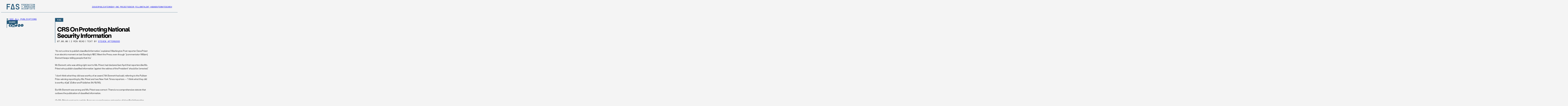

--- FILE ---
content_type: text/html; charset=UTF-8
request_url: https://fas.org/publication/crs_on_protecting_national_sec/
body_size: 19101
content:
<!DOCTYPE html>
<html lang="en-US">
<head>
<meta charset="UTF-8" />
<meta name="viewport" content="width=device-width" />
<link rel="icon" type="image/x-icon" href="https://fas.org/wp-content/themes/fas/assets/images/favicon.ico">
        <!-- Google Tag Manager -->
        <script>(function(w,d,s,l,i){w[l]=w[l]||[];w[l].push({'gtm.start':
              new Date().getTime(),event:'gtm.js'});var f=d.getElementsByTagName(s)[0],
            j=d.createElement(s),dl=l!='dataLayer'?'&l='+l:'';j.async=true;j.src=
            'https://www.googletagmanager.com/gtm.js?id='+i+dl;f.parentNode.insertBefore(j,f);
          })(window,document,'script','dataLayer','GTM-N6TJX7F');</script>
        <!-- End Google Tag Manager -->
    <meta name='robots' content='index, follow, max-image-preview:large, max-snippet:-1, max-video-preview:-1' />

	<!-- This site is optimized with the Yoast SEO plugin v26.6 - https://yoast.com/wordpress/plugins/seo/ -->
	<title>CRS on Protecting National Security Information - Federation of American Scientists</title>
	<link rel="canonical" href="https://fas.org/publication/crs_on_protecting_national_sec/" />
	<meta property="og:locale" content="en_US" />
	<meta property="og:type" content="article" />
	<meta property="og:title" content="CRS on Protecting National Security Information - Federation of American Scientists" />
	<meta property="og:description" content="&#8220;It&#8217;s not a crime to publish classified information,&#8221; explained Washington Post reporter Dana Priest in an electric moment on last Sunday&#8217;s NBC Meet the Press, even though &#8220;[commentator William] Bennett keeps telling people that it is.&#8221; Mr. Bennett, who was sitting right next to Ms. Priest, had declared last April that reporters like Ms. Priest [&hellip;]" />
	<meta property="og:url" content="https://fas.org/publication/crs_on_protecting_national_sec/" />
	<meta property="og:site_name" content="Federation of American Scientists" />
	<meta property="article:modified_time" content="2024-06-26T08:50:50+00:00" />
	<meta property="og:image" content="https://fas.org/wp-content/uploads/2023/05/FAS-SocialIcon.jpg" />
	<meta property="og:image:width" content="500" />
	<meta property="og:image:height" content="500" />
	<meta property="og:image:type" content="image/jpeg" />
	<meta name="twitter:card" content="summary_large_image" />
	<meta name="twitter:site" content="@FAScientists" />
	<meta name="twitter:label1" content="Est. reading time" />
	<meta name="twitter:data1" content="2 minutes" />
	<script type="application/ld+json" class="yoast-schema-graph">{"@context":"https://schema.org","@graph":[{"@type":"WebPage","@id":"https://fas.org/publication/crs_on_protecting_national_sec/","url":"https://fas.org/publication/crs_on_protecting_national_sec/","name":"CRS on Protecting National Security Information - Federation of American Scientists","isPartOf":{"@id":"https://fas.tghp.co.uk/#website"},"datePublished":"2006-07-06T16:01:30+00:00","dateModified":"2024-06-26T08:50:50+00:00","breadcrumb":{"@id":"https://fas.org/publication/crs_on_protecting_national_sec/#breadcrumb"},"inLanguage":"en-US","potentialAction":[{"@type":"ReadAction","target":["https://fas.org/publication/crs_on_protecting_national_sec/"]}]},{"@type":"BreadcrumbList","@id":"https://fas.org/publication/crs_on_protecting_national_sec/#breadcrumb","itemListElement":[{"@type":"ListItem","position":1,"name":"Home","item":"https://fas.org/"},{"@type":"ListItem","position":2,"name":"CRS on Protecting National Security Information"}]},{"@type":"WebSite","@id":"https://fas.tghp.co.uk/#website","url":"https://fas.tghp.co.uk/","name":"Federation of American Scientists","description":"Striving For A Safer World Since 1945","publisher":{"@id":"https://fas.tghp.co.uk/#organization"},"potentialAction":[{"@type":"SearchAction","target":{"@type":"EntryPoint","urlTemplate":"https://fas.tghp.co.uk/?s={search_term_string}"},"query-input":{"@type":"PropertyValueSpecification","valueRequired":true,"valueName":"search_term_string"}}],"inLanguage":"en-US"},{"@type":"Organization","@id":"https://fas.tghp.co.uk/#organization","name":"Federation of American Scientists","alternateName":"FAS","url":"https://fas.tghp.co.uk/","logo":{"@type":"ImageObject","inLanguage":"en-US","@id":"https://fas.tghp.co.uk/#/schema/logo/image/","url":"https://fas.org/wp-content/uploads/2023/05/FAS-SocialCard.jpg","contentUrl":"https://fas.org/wp-content/uploads/2023/05/FAS-SocialCard.jpg","width":500,"height":194,"caption":"Federation of American Scientists"},"image":{"@id":"https://fas.tghp.co.uk/#/schema/logo/image/"},"sameAs":["https://x.com/FAScientists","https://www.linkedin.com/company/federation-of-american-scientists/"]}]}</script>
	<!-- / Yoast SEO plugin. -->


<link rel="alternate" title="oEmbed (JSON)" type="application/json+oembed" href="https://fas.org/wp-json/oembed/1.0/embed?url=https%3A%2F%2Ffas.org%2Fpublication%2Fcrs_on_protecting_national_sec%2F" />
<link rel="alternate" title="oEmbed (XML)" type="text/xml+oembed" href="https://fas.org/wp-json/oembed/1.0/embed?url=https%3A%2F%2Ffas.org%2Fpublication%2Fcrs_on_protecting_national_sec%2F&#038;format=xml" />
<style id='wp-img-auto-sizes-contain-inline-css' type='text/css'>
img:is([sizes=auto i],[sizes^="auto," i]){contain-intrinsic-size:3000px 1500px}
/*# sourceURL=wp-img-auto-sizes-contain-inline-css */
</style>
<style id='wp-emoji-styles-inline-css' type='text/css'>

	img.wp-smiley, img.emoji {
		display: inline !important;
		border: none !important;
		box-shadow: none !important;
		height: 1em !important;
		width: 1em !important;
		margin: 0 0.07em !important;
		vertical-align: -0.1em !important;
		background: none !important;
		padding: 0 !important;
	}
/*# sourceURL=wp-emoji-styles-inline-css */
</style>
<style id='wp-block-library-inline-css' type='text/css'>
:root{--wp-block-synced-color:#7a00df;--wp-block-synced-color--rgb:122,0,223;--wp-bound-block-color:var(--wp-block-synced-color);--wp-editor-canvas-background:#ddd;--wp-admin-theme-color:#007cba;--wp-admin-theme-color--rgb:0,124,186;--wp-admin-theme-color-darker-10:#006ba1;--wp-admin-theme-color-darker-10--rgb:0,107,160.5;--wp-admin-theme-color-darker-20:#005a87;--wp-admin-theme-color-darker-20--rgb:0,90,135;--wp-admin-border-width-focus:2px}@media (min-resolution:192dpi){:root{--wp-admin-border-width-focus:1.5px}}.wp-element-button{cursor:pointer}:root .has-very-light-gray-background-color{background-color:#eee}:root .has-very-dark-gray-background-color{background-color:#313131}:root .has-very-light-gray-color{color:#eee}:root .has-very-dark-gray-color{color:#313131}:root .has-vivid-green-cyan-to-vivid-cyan-blue-gradient-background{background:linear-gradient(135deg,#00d084,#0693e3)}:root .has-purple-crush-gradient-background{background:linear-gradient(135deg,#34e2e4,#4721fb 50%,#ab1dfe)}:root .has-hazy-dawn-gradient-background{background:linear-gradient(135deg,#faaca8,#dad0ec)}:root .has-subdued-olive-gradient-background{background:linear-gradient(135deg,#fafae1,#67a671)}:root .has-atomic-cream-gradient-background{background:linear-gradient(135deg,#fdd79a,#004a59)}:root .has-nightshade-gradient-background{background:linear-gradient(135deg,#330968,#31cdcf)}:root .has-midnight-gradient-background{background:linear-gradient(135deg,#020381,#2874fc)}:root{--wp--preset--font-size--normal:16px;--wp--preset--font-size--huge:42px}.has-regular-font-size{font-size:1em}.has-larger-font-size{font-size:2.625em}.has-normal-font-size{font-size:var(--wp--preset--font-size--normal)}.has-huge-font-size{font-size:var(--wp--preset--font-size--huge)}.has-text-align-center{text-align:center}.has-text-align-left{text-align:left}.has-text-align-right{text-align:right}.has-fit-text{white-space:nowrap!important}#end-resizable-editor-section{display:none}.aligncenter{clear:both}.items-justified-left{justify-content:flex-start}.items-justified-center{justify-content:center}.items-justified-right{justify-content:flex-end}.items-justified-space-between{justify-content:space-between}.screen-reader-text{border:0;clip-path:inset(50%);height:1px;margin:-1px;overflow:hidden;padding:0;position:absolute;width:1px;word-wrap:normal!important}.screen-reader-text:focus{background-color:#ddd;clip-path:none;color:#444;display:block;font-size:1em;height:auto;left:5px;line-height:normal;padding:15px 23px 14px;text-decoration:none;top:5px;width:auto;z-index:100000}html :where(.has-border-color){border-style:solid}html :where([style*=border-top-color]){border-top-style:solid}html :where([style*=border-right-color]){border-right-style:solid}html :where([style*=border-bottom-color]){border-bottom-style:solid}html :where([style*=border-left-color]){border-left-style:solid}html :where([style*=border-width]){border-style:solid}html :where([style*=border-top-width]){border-top-style:solid}html :where([style*=border-right-width]){border-right-style:solid}html :where([style*=border-bottom-width]){border-bottom-style:solid}html :where([style*=border-left-width]){border-left-style:solid}html :where(img[class*=wp-image-]){height:auto;max-width:100%}:where(figure){margin:0 0 1em}html :where(.is-position-sticky){--wp-admin--admin-bar--position-offset:var(--wp-admin--admin-bar--height,0px)}@media screen and (max-width:600px){html :where(.is-position-sticky){--wp-admin--admin-bar--position-offset:0px}}

/*# sourceURL=wp-block-library-inline-css */
</style><style id='global-styles-inline-css' type='text/css'>
:root{--wp--preset--aspect-ratio--square: 1;--wp--preset--aspect-ratio--4-3: 4/3;--wp--preset--aspect-ratio--3-4: 3/4;--wp--preset--aspect-ratio--3-2: 3/2;--wp--preset--aspect-ratio--2-3: 2/3;--wp--preset--aspect-ratio--16-9: 16/9;--wp--preset--aspect-ratio--9-16: 9/16;--wp--preset--color--black: #000000;--wp--preset--color--cyan-bluish-gray: #abb8c3;--wp--preset--color--white: #ffffff;--wp--preset--color--pale-pink: #f78da7;--wp--preset--color--vivid-red: #cf2e2e;--wp--preset--color--luminous-vivid-orange: #ff6900;--wp--preset--color--luminous-vivid-amber: #fcb900;--wp--preset--color--light-green-cyan: #7bdcb5;--wp--preset--color--vivid-green-cyan: #00d084;--wp--preset--color--pale-cyan-blue: #8ed1fc;--wp--preset--color--vivid-cyan-blue: #0693e3;--wp--preset--color--vivid-purple: #9b51e0;--wp--preset--gradient--vivid-cyan-blue-to-vivid-purple: linear-gradient(135deg,rgb(6,147,227) 0%,rgb(155,81,224) 100%);--wp--preset--gradient--light-green-cyan-to-vivid-green-cyan: linear-gradient(135deg,rgb(122,220,180) 0%,rgb(0,208,130) 100%);--wp--preset--gradient--luminous-vivid-amber-to-luminous-vivid-orange: linear-gradient(135deg,rgb(252,185,0) 0%,rgb(255,105,0) 100%);--wp--preset--gradient--luminous-vivid-orange-to-vivid-red: linear-gradient(135deg,rgb(255,105,0) 0%,rgb(207,46,46) 100%);--wp--preset--gradient--very-light-gray-to-cyan-bluish-gray: linear-gradient(135deg,rgb(238,238,238) 0%,rgb(169,184,195) 100%);--wp--preset--gradient--cool-to-warm-spectrum: linear-gradient(135deg,rgb(74,234,220) 0%,rgb(151,120,209) 20%,rgb(207,42,186) 40%,rgb(238,44,130) 60%,rgb(251,105,98) 80%,rgb(254,248,76) 100%);--wp--preset--gradient--blush-light-purple: linear-gradient(135deg,rgb(255,206,236) 0%,rgb(152,150,240) 100%);--wp--preset--gradient--blush-bordeaux: linear-gradient(135deg,rgb(254,205,165) 0%,rgb(254,45,45) 50%,rgb(107,0,62) 100%);--wp--preset--gradient--luminous-dusk: linear-gradient(135deg,rgb(255,203,112) 0%,rgb(199,81,192) 50%,rgb(65,88,208) 100%);--wp--preset--gradient--pale-ocean: linear-gradient(135deg,rgb(255,245,203) 0%,rgb(182,227,212) 50%,rgb(51,167,181) 100%);--wp--preset--gradient--electric-grass: linear-gradient(135deg,rgb(202,248,128) 0%,rgb(113,206,126) 100%);--wp--preset--gradient--midnight: linear-gradient(135deg,rgb(2,3,129) 0%,rgb(40,116,252) 100%);--wp--preset--font-size--small: 13px;--wp--preset--font-size--medium: 20px;--wp--preset--font-size--large: 36px;--wp--preset--font-size--x-large: 42px;--wp--preset--spacing--20: 0.44rem;--wp--preset--spacing--30: 0.67rem;--wp--preset--spacing--40: 1rem;--wp--preset--spacing--50: 1.5rem;--wp--preset--spacing--60: 2.25rem;--wp--preset--spacing--70: 3.38rem;--wp--preset--spacing--80: 5.06rem;--wp--preset--shadow--natural: 6px 6px 9px rgba(0, 0, 0, 0.2);--wp--preset--shadow--deep: 12px 12px 50px rgba(0, 0, 0, 0.4);--wp--preset--shadow--sharp: 6px 6px 0px rgba(0, 0, 0, 0.2);--wp--preset--shadow--outlined: 6px 6px 0px -3px rgb(255, 255, 255), 6px 6px rgb(0, 0, 0);--wp--preset--shadow--crisp: 6px 6px 0px rgb(0, 0, 0);}:where(.is-layout-flex){gap: 0.5em;}:where(.is-layout-grid){gap: 0.5em;}body .is-layout-flex{display: flex;}.is-layout-flex{flex-wrap: wrap;align-items: center;}.is-layout-flex > :is(*, div){margin: 0;}body .is-layout-grid{display: grid;}.is-layout-grid > :is(*, div){margin: 0;}:where(.wp-block-columns.is-layout-flex){gap: 2em;}:where(.wp-block-columns.is-layout-grid){gap: 2em;}:where(.wp-block-post-template.is-layout-flex){gap: 1.25em;}:where(.wp-block-post-template.is-layout-grid){gap: 1.25em;}.has-black-color{color: var(--wp--preset--color--black) !important;}.has-cyan-bluish-gray-color{color: var(--wp--preset--color--cyan-bluish-gray) !important;}.has-white-color{color: var(--wp--preset--color--white) !important;}.has-pale-pink-color{color: var(--wp--preset--color--pale-pink) !important;}.has-vivid-red-color{color: var(--wp--preset--color--vivid-red) !important;}.has-luminous-vivid-orange-color{color: var(--wp--preset--color--luminous-vivid-orange) !important;}.has-luminous-vivid-amber-color{color: var(--wp--preset--color--luminous-vivid-amber) !important;}.has-light-green-cyan-color{color: var(--wp--preset--color--light-green-cyan) !important;}.has-vivid-green-cyan-color{color: var(--wp--preset--color--vivid-green-cyan) !important;}.has-pale-cyan-blue-color{color: var(--wp--preset--color--pale-cyan-blue) !important;}.has-vivid-cyan-blue-color{color: var(--wp--preset--color--vivid-cyan-blue) !important;}.has-vivid-purple-color{color: var(--wp--preset--color--vivid-purple) !important;}.has-black-background-color{background-color: var(--wp--preset--color--black) !important;}.has-cyan-bluish-gray-background-color{background-color: var(--wp--preset--color--cyan-bluish-gray) !important;}.has-white-background-color{background-color: var(--wp--preset--color--white) !important;}.has-pale-pink-background-color{background-color: var(--wp--preset--color--pale-pink) !important;}.has-vivid-red-background-color{background-color: var(--wp--preset--color--vivid-red) !important;}.has-luminous-vivid-orange-background-color{background-color: var(--wp--preset--color--luminous-vivid-orange) !important;}.has-luminous-vivid-amber-background-color{background-color: var(--wp--preset--color--luminous-vivid-amber) !important;}.has-light-green-cyan-background-color{background-color: var(--wp--preset--color--light-green-cyan) !important;}.has-vivid-green-cyan-background-color{background-color: var(--wp--preset--color--vivid-green-cyan) !important;}.has-pale-cyan-blue-background-color{background-color: var(--wp--preset--color--pale-cyan-blue) !important;}.has-vivid-cyan-blue-background-color{background-color: var(--wp--preset--color--vivid-cyan-blue) !important;}.has-vivid-purple-background-color{background-color: var(--wp--preset--color--vivid-purple) !important;}.has-black-border-color{border-color: var(--wp--preset--color--black) !important;}.has-cyan-bluish-gray-border-color{border-color: var(--wp--preset--color--cyan-bluish-gray) !important;}.has-white-border-color{border-color: var(--wp--preset--color--white) !important;}.has-pale-pink-border-color{border-color: var(--wp--preset--color--pale-pink) !important;}.has-vivid-red-border-color{border-color: var(--wp--preset--color--vivid-red) !important;}.has-luminous-vivid-orange-border-color{border-color: var(--wp--preset--color--luminous-vivid-orange) !important;}.has-luminous-vivid-amber-border-color{border-color: var(--wp--preset--color--luminous-vivid-amber) !important;}.has-light-green-cyan-border-color{border-color: var(--wp--preset--color--light-green-cyan) !important;}.has-vivid-green-cyan-border-color{border-color: var(--wp--preset--color--vivid-green-cyan) !important;}.has-pale-cyan-blue-border-color{border-color: var(--wp--preset--color--pale-cyan-blue) !important;}.has-vivid-cyan-blue-border-color{border-color: var(--wp--preset--color--vivid-cyan-blue) !important;}.has-vivid-purple-border-color{border-color: var(--wp--preset--color--vivid-purple) !important;}.has-vivid-cyan-blue-to-vivid-purple-gradient-background{background: var(--wp--preset--gradient--vivid-cyan-blue-to-vivid-purple) !important;}.has-light-green-cyan-to-vivid-green-cyan-gradient-background{background: var(--wp--preset--gradient--light-green-cyan-to-vivid-green-cyan) !important;}.has-luminous-vivid-amber-to-luminous-vivid-orange-gradient-background{background: var(--wp--preset--gradient--luminous-vivid-amber-to-luminous-vivid-orange) !important;}.has-luminous-vivid-orange-to-vivid-red-gradient-background{background: var(--wp--preset--gradient--luminous-vivid-orange-to-vivid-red) !important;}.has-very-light-gray-to-cyan-bluish-gray-gradient-background{background: var(--wp--preset--gradient--very-light-gray-to-cyan-bluish-gray) !important;}.has-cool-to-warm-spectrum-gradient-background{background: var(--wp--preset--gradient--cool-to-warm-spectrum) !important;}.has-blush-light-purple-gradient-background{background: var(--wp--preset--gradient--blush-light-purple) !important;}.has-blush-bordeaux-gradient-background{background: var(--wp--preset--gradient--blush-bordeaux) !important;}.has-luminous-dusk-gradient-background{background: var(--wp--preset--gradient--luminous-dusk) !important;}.has-pale-ocean-gradient-background{background: var(--wp--preset--gradient--pale-ocean) !important;}.has-electric-grass-gradient-background{background: var(--wp--preset--gradient--electric-grass) !important;}.has-midnight-gradient-background{background: var(--wp--preset--gradient--midnight) !important;}.has-small-font-size{font-size: var(--wp--preset--font-size--small) !important;}.has-medium-font-size{font-size: var(--wp--preset--font-size--medium) !important;}.has-large-font-size{font-size: var(--wp--preset--font-size--large) !important;}.has-x-large-font-size{font-size: var(--wp--preset--font-size--x-large) !important;}
/*# sourceURL=global-styles-inline-css */
</style>

<style id='classic-theme-styles-inline-css' type='text/css'>
/*! This file is auto-generated */
.wp-block-button__link{color:#fff;background-color:#32373c;border-radius:9999px;box-shadow:none;text-decoration:none;padding:calc(.667em + 2px) calc(1.333em + 2px);font-size:1.125em}.wp-block-file__button{background:#32373c;color:#fff;text-decoration:none}
/*# sourceURL=/wp-includes/css/classic-themes.min.css */
</style>
<link rel='stylesheet' id='tablepress-default-css' href='https://fas.org/wp-content/plugins/tablepress/css/build/default.css?ver=3.2.5' type='text/css' media='all' />
<script type="text/javascript" src="https://fas.org/wp-content/themes/fas/assets/dist/main.js?ver=1765560059" id="main-js"></script>
<link rel="https://api.w.org/" href="https://fas.org/wp-json/" /><link rel="alternate" title="JSON" type="application/json" href="https://fas.org/wp-json/wp/v2/publications/9267" /><link rel="EditURI" type="application/rsd+xml" title="RSD" href="https://fas.org/xmlrpc.php?rsd" />
<meta name="generator" content="WordPress 6.9" />
<link rel='shortlink' href='https://fas.org/?p=9267' />
<!-- critical,critical--single-publications --><style type="text/css">@charset "UTF-8";:root{--easeInSine: cubic-bezier(.47, 0, .745, .715);--ease-in-sine: cubic-bezier(.47, 0, .745, .715);--easeOutSine: cubic-bezier(.39, .575, .565, 1);--ease-out-sine: cubic-bezier(.39, .575, .565, 1);--easeInOutSine: cubic-bezier(.445, .05, .55, .95);--ease-in-out-sine: cubic-bezier(.445, .05, .55, .95);--easeInQuad: cubic-bezier(.55, .085, .68, .53);--ease-in-quad: cubic-bezier(.55, .085, .68, .53);--easeOutQuad: cubic-bezier(.25, .46, .45, .94);--ease-out-quad: cubic-bezier(.25, .46, .45, .94);--easeInOutQuad: cubic-bezier(.455, .03, .515, .955);--ease-in-out-quad: cubic-bezier(.455, .03, .515, .955);--easeInCubic: cubic-bezier(.55, .055, .675, .19);--ease-in-cubic: cubic-bezier(.55, .055, .675, .19);--easeOutCubic: cubic-bezier(.215, .61, .355, 1);--ease-out-cubic: cubic-bezier(.215, .61, .355, 1);--easeInOutCubic: cubic-bezier(.645, .045, .355, 1);--ease-in-out-cubic: cubic-bezier(.645, .045, .355, 1);--easeInQuart: cubic-bezier(.895, .03, .685, .22);--ease-in-quart: cubic-bezier(.895, .03, .685, .22);--easeOutQuart: cubic-bezier(.165, .84, .44, 1);--ease-out-quart: cubic-bezier(.165, .84, .44, 1);--easeInOutQuart: cubic-bezier(.77, 0, .175, 1);--ease-in-out-quart: cubic-bezier(.77, 0, .175, 1);--easeInQuint: cubic-bezier(.755, .05, .855, .06);--ease-in-quint: cubic-bezier(.755, .05, .855, .06);--easeOutQuint: cubic-bezier(.23, 1, .32, 1);--ease-out-quint: cubic-bezier(.23, 1, .32, 1);--easeInOutQuint: cubic-bezier(.86, 0, .07, 1);--ease-in-out-quint: cubic-bezier(.86, 0, .07, 1);--easeInExpo: cubic-bezier(.95, .05, .795, .035);--ease-in-expo: cubic-bezier(.95, .05, .795, .035);--easeOutExpo: cubic-bezier(.19, 1, .22, 1);--ease-out-expo: cubic-bezier(.19, 1, .22, 1);--easeInOutExpo: cubic-bezier(1, 0, 0, 1);--ease-in-out-expo: cubic-bezier(1, 0, 0, 1);--easeInCirc: cubic-bezier(.6, .04, .98, .335);--ease-in-circ: cubic-bezier(.6, .04, .98, .335);--easeOutCirc: cubic-bezier(.075, .82, .165, 1);--ease-out-circ: cubic-bezier(.075, .82, .165, 1);--easeInOutCirc: cubic-bezier(.785, .135, .15, .86);--ease-in-out-circ: cubic-bezier(.785, .135, .15, .86);--easeInBack: cubic-bezier(.6, -.28, .735, .045);--ease-in-back: cubic-bezier(.6, -.28, .735, .045);--easeOutBack: cubic-bezier(.175, .885, .32, 1.275);--ease-out-back: cubic-bezier(.175, .885, .32, 1.275);--easeInOutBack: cubic-bezier(.68, -.55, .265, 1.55);--ease-in-out-back: cubic-bezier(.68, -.55, .265, 1.55)}.site-header{background-color:#f4f4f4;border-bottom:1px solid #255979;z-index:100}.site-header:not(.site-nav-open .site-header){position:sticky;top:0}.site-header__inner{max-width:1440px;margin-left:auto;margin-right:auto}@media (max-width: 44.99em){.site-header__inner{padding-left:20px}}@media (min-width: 45em) and (max-width: 63.99em){.site-header__inner{padding-left:30px}}@media (min-width: 64em){.site-header__inner{padding-left:40px}}@media (max-width: 44.99em){.site-header__inner{padding-right:20px}}@media (min-width: 45em) and (max-width: 63.99em){.site-header__inner{padding-right:30px}}@media (min-width: 64em){.site-header__inner{padding-right:40px}}.site-header__inner{width:100%;height:60px;display:flex;align-items:center;justify-content:space-between;gap:25px}@media (min-width: 45em){.site-header__inner{height:80px}}.site-header__logo{display:flex}@media (min-width: 70em){.site-header__menu-toggle{display:none}}.site-header__menu-toggle-view,.site-header__menu-toggle-close{display:flex;cursor:pointer}.site-header__menu-toggle-close,.site-nav-open .site-header__menu-toggle .site-header__menu-toggle-view{display:none}.site-nav-open .site-header__menu-toggle .site-header__menu-toggle-close{display:flex}@media (max-width: 69.99em){.site-header__nav{display:none}.site-nav-open .site-header__nav{display:block}}@media (min-width: 70em){.site-nav__mobile{display:none}}@media (max-width: 69.99em){.site-nav__desktop{display:none}}@media (max-width: 69.99em){.site-nav{position:absolute;top:61px;left:0;width:100%;background-color:#f4f4f4}}@media (min-width: 45em) and (max-width: 69.99em){.site-nav{top:81px}}.site-nav__menu{position:relative}@media (max-width: 69.99em){.site-nav__menu{padding:50px 25px}.site-nav__menu>li{border-top:1px solid #000000}.site-nav__menu>li:last-child{border-bottom:1px solid #000000}}@media (min-width: 70em){.site-nav__menu{display:flex;flex-direction:row;column-gap:40px}}@media (min-width: 75em){.site-nav__menu{column-gap:50px}}@media (max-width: 69.99em){.site-nav__menu li{font-family:FraktionMono,"serif";font-weight:700;font-size:.75rem;line-height:1;text-transform:uppercase;color:#000}.site-nav__menu li a{display:block;padding-top:14px;padding-bottom:14px}}@media (min-width: 70em){.site-nav__menu li{font-family:FraktionMono,"serif";font-weight:400;font-size:.875rem;line-height:.65;text-transform:uppercase;color:#255979}}*:where(:not(html,iframe,canvas,img,svg,video,audio):not(svg *,symbol *)){all:unset;display:revert}*,*:before,*:after{box-sizing:border-box}a,button{cursor:revert}ol,ul,menu{list-style:none}img{max-inline-size:100%;max-block-size:100%}table{border-collapse:collapse}input,textarea{-webkit-user-select:auto}textarea{white-space:revert}meter{-webkit-appearance:revert;-moz-appearance:revert;appearance:revert}:where(pre){all:revert}::placeholder{color:unset}::marker{content:initial}:where([hidden]){display:none}:where([contenteditable]:not([contenteditable=false])){-moz-user-modify:read-write;-webkit-user-modify:read-write;overflow-wrap:break-word;-webkit-line-break:after-white-space;-webkit-user-select:auto}:where([draggable=true]){-webkit-user-drag:element}:where(dialog:modal){all:revert}:root{--color--science: #36BD96;--color--social: #FFBD12;--color--national: #E94F37;--color--tech: #45A6FF;--color--regional: #A77AD7;--color--blue: #255979;--color--grey: #E7E7E7;--color--offwhite: #F4F4F4;--color--black: #000000;--issue-color: var(--color--blue);--issue-font-color: var(--color--offwhite);--image-block--width: 100%}*{box-sizing:border-box}html{height:100%}body{display:flex;flex-direction:column;min-height:100%;overflow-x:hidden;-webkit-font-smoothing:antialiased;background-color:#f4f4f4;font-variant-numeric:slashed-zero}@media (max-width: 61.24em){body.site-nav-open .site-main,body.site-nav-open .site-footer{display:none}}body.no-scroll{overflow:hidden}img{display:block;max-width:100%;height:auto}
:root{--easeInSine: cubic-bezier(.47, 0, .745, .715);--ease-in-sine: cubic-bezier(.47, 0, .745, .715);--easeOutSine: cubic-bezier(.39, .575, .565, 1);--ease-out-sine: cubic-bezier(.39, .575, .565, 1);--easeInOutSine: cubic-bezier(.445, .05, .55, .95);--ease-in-out-sine: cubic-bezier(.445, .05, .55, .95);--easeInQuad: cubic-bezier(.55, .085, .68, .53);--ease-in-quad: cubic-bezier(.55, .085, .68, .53);--easeOutQuad: cubic-bezier(.25, .46, .45, .94);--ease-out-quad: cubic-bezier(.25, .46, .45, .94);--easeInOutQuad: cubic-bezier(.455, .03, .515, .955);--ease-in-out-quad: cubic-bezier(.455, .03, .515, .955);--easeInCubic: cubic-bezier(.55, .055, .675, .19);--ease-in-cubic: cubic-bezier(.55, .055, .675, .19);--easeOutCubic: cubic-bezier(.215, .61, .355, 1);--ease-out-cubic: cubic-bezier(.215, .61, .355, 1);--easeInOutCubic: cubic-bezier(.645, .045, .355, 1);--ease-in-out-cubic: cubic-bezier(.645, .045, .355, 1);--easeInQuart: cubic-bezier(.895, .03, .685, .22);--ease-in-quart: cubic-bezier(.895, .03, .685, .22);--easeOutQuart: cubic-bezier(.165, .84, .44, 1);--ease-out-quart: cubic-bezier(.165, .84, .44, 1);--easeInOutQuart: cubic-bezier(.77, 0, .175, 1);--ease-in-out-quart: cubic-bezier(.77, 0, .175, 1);--easeInQuint: cubic-bezier(.755, .05, .855, .06);--ease-in-quint: cubic-bezier(.755, .05, .855, .06);--easeOutQuint: cubic-bezier(.23, 1, .32, 1);--ease-out-quint: cubic-bezier(.23, 1, .32, 1);--easeInOutQuint: cubic-bezier(.86, 0, .07, 1);--ease-in-out-quint: cubic-bezier(.86, 0, .07, 1);--easeInExpo: cubic-bezier(.95, .05, .795, .035);--ease-in-expo: cubic-bezier(.95, .05, .795, .035);--easeOutExpo: cubic-bezier(.19, 1, .22, 1);--ease-out-expo: cubic-bezier(.19, 1, .22, 1);--easeInOutExpo: cubic-bezier(1, 0, 0, 1);--ease-in-out-expo: cubic-bezier(1, 0, 0, 1);--easeInCirc: cubic-bezier(.6, .04, .98, .335);--ease-in-circ: cubic-bezier(.6, .04, .98, .335);--easeOutCirc: cubic-bezier(.075, .82, .165, 1);--ease-out-circ: cubic-bezier(.075, .82, .165, 1);--easeInOutCirc: cubic-bezier(.785, .135, .15, .86);--ease-in-out-circ: cubic-bezier(.785, .135, .15, .86);--easeInBack: cubic-bezier(.6, -.28, .735, .045);--ease-in-back: cubic-bezier(.6, -.28, .735, .045);--easeOutBack: cubic-bezier(.175, .885, .32, 1.275);--ease-out-back: cubic-bezier(.175, .885, .32, 1.275);--easeInOutBack: cubic-bezier(.68, -.55, .265, 1.55);--ease-in-out-back: cubic-bezier(.68, -.55, .265, 1.55)}@media (min-width: 61.25em){.block-content-grid{display:grid;grid-template-columns:40px minmax(auto,346px) 670px 40px 1fr}}@media (min-width: 75em){.block-content-grid{grid-template-columns:auto 40px 231px 115px 670px 115px minmax(auto,230px) 40px auto}}@media (max-width: 61.24em){.block-content-grid>*:not(.block--full-width,.block--contained,.wp-block-quote,ul){max-width:1440px;margin-left:auto;margin-right:auto}}@media (max-width: 61.24em) and (max-width: 44.99em){.block-content-grid>*:not(.block--full-width,.block--contained,.wp-block-quote,ul){padding-left:20px}}@media (max-width: 61.24em) and (min-width: 45em) and (max-width: 63.99em){.block-content-grid>*:not(.block--full-width,.block--contained,.wp-block-quote,ul){padding-left:30px}}@media (max-width: 61.24em) and (min-width: 64em){.block-content-grid>*:not(.block--full-width,.block--contained,.wp-block-quote,ul){padding-left:40px}}@media (max-width: 61.24em) and (max-width: 44.99em){.block-content-grid>*:not(.block--full-width,.block--contained,.wp-block-quote,ul){padding-right:20px}}@media (max-width: 61.24em) and (min-width: 45em) and (max-width: 63.99em){.block-content-grid>*:not(.block--full-width,.block--contained,.wp-block-quote,ul){padding-right:30px}}@media (max-width: 61.24em) and (min-width: 64em){.block-content-grid>*:not(.block--full-width,.block--contained,.wp-block-quote,ul){padding-right:40px}}@media (max-width: 61.24em) and (max-width: 44.99em){.block-content-grid ul,.block-content-grid .wp-block-quote,.block-content-grid .data-wrapper,.block-content-grid .button-block{margin-left:20px}}@media (max-width: 61.24em) and (min-width: 45em) and (max-width: 63.99em){.block-content-grid ul,.block-content-grid .wp-block-quote,.block-content-grid .data-wrapper,.block-content-grid .button-block{margin-left:30px}}@media (max-width: 61.24em) and (min-width: 64em){.block-content-grid ul,.block-content-grid .wp-block-quote,.block-content-grid .data-wrapper,.block-content-grid .button-block{margin-left:40px}}@media (max-width: 61.24em) and (max-width: 44.99em){.block-content-grid ul,.block-content-grid .wp-block-quote,.block-content-grid .data-wrapper,.block-content-grid .button-block{margin-right:20px}}@media (max-width: 61.24em) and (min-width: 45em) and (max-width: 63.99em){.block-content-grid ul,.block-content-grid .wp-block-quote,.block-content-grid .data-wrapper,.block-content-grid .button-block{margin-right:30px}}@media (max-width: 61.24em) and (min-width: 64em){.block-content-grid ul,.block-content-grid .wp-block-quote,.block-content-grid .data-wrapper,.block-content-grid .button-block{margin-right:40px}}@media (min-width: 61.25em){.block-content-grid .block-content-grid__header{grid-column:2/4}.block-content-grid>*:not(.block-content-grid__header){grid-column:3}}@media (min-width: 75em){.block-content-grid .block-content-grid__header{grid-column:3/6}.block-content-grid>*:not(.block-content-grid__header){grid-column:5}.block-content-grid .image-block,.block-content-grid .video-block,.block-content-grid .data-embed{grid-column:4/7}}.block-content-grid__header{display:grid}@media (min-width: 61.25em){.block-content-grid__header{grid-template-columns:minmax(auto,346px) 670px auto;grid-template-areas:".     image" "aside title"}.block-content-grid__header .block-content-grid__image{grid-area:image}.block-content-grid__header .block-content-grid__sidebar{grid-area:aside}.block-content-grid__header .block-content-grid__title-area{grid-area:title}}@media (min-width: 75em){.block-content-grid__header{grid-template-columns:231px 115px 670px;grid-template-areas:".     .     image" "aside aside title"}}.block-content-grid>.block,.block-content-grid .wp-block-separator,.block-content-grid .wp-block-quote{margin-top:20px;margin-bottom:20px}.block-content-grid [class*=block]:has(+:is(h1,h2,h3,h4)){margin-bottom:30px}.block-content-grid:not(.block-content-grid.featured-section)>*:not(.block-content-grid__header,.block--full-width):first-child{margin-top:30px}@media (min-width: 61.25em){.block-content-grid:not(.block-content-grid.featured-section)>*:not(.block-content-grid__header,.block--full-width):first-child{margin-top:40px}}.block-content-grid>.block--full-width{grid-column:1/-1}.block-content-grid>.block--contained{grid-column:1/-1}@media (min-width: 64em){.block-content-grid>.block--contained{grid-column:2/4}}@media (min-width: 75em){.block-content-grid>.block--contained{grid-column:4/7}}.block-content-grid>.block--full-width,.block-content-grid>.block--contained{border-top:1px solid rgba(0,0,0,.5);border-bottom:1px solid rgba(0,0,0,.5)}.block-content-grid>.block--full-width:first-child,.block-content-grid>.block--full-width+.block--full-width,.block-content-grid>.block--contained:first-child,.block-content-grid>.block--contained+.block--full-width{margin-top:0}.block-content-grid>.block--full-width:last-child,.block-content-grid>.block--full-width:has(+.block--full-width),.block-content-grid>.block--contained:last-child,.block-content-grid>.block--contained:has(+.block--full-width){margin-bottom:0;border-bottom:none}.block-content-grid>.block--full-width+p,.block-content-grid>.block--contained+p{margin-top:10px;margin-bottom:15px}.block-content-grid h1+:is(h1,h2,h3,h4),.block-content-grid h2+:is(h1,h2,h3,h4),.block-content-grid h3+:is(h1,h2,h3,h4),.block-content-grid h4+:is(h1,h2,h3,h4){margin-top:5px}.block-content-grid h1+.is-style-subtitle,.block-content-grid h2+.is-style-subtitle,.block-content-grid h3+.is-style-subtitle,.block-content-grid h4+.is-style-subtitle{margin-top:25px}.block-content-grid h1.is-style-subtitle:has(+p),.block-content-grid h2.is-style-subtitle:has(+p),.block-content-grid h3.is-style-subtitle:has(+p),.block-content-grid h4.is-style-subtitle:has(+p){margin-bottom:30px}.block-content-grid>p+p.is-style-featured,.block-content-grid>ul+p.is-style-featured{margin-top:25px}.block-content-grid>p:has(+:is(h1,h2,h3,h4)),.block-content-grid>ul:has(+:is(h1,h2,h3,h4)){margin-bottom:25px}.block-content-grid>p:has(+p.is-style-featured,+.wp-block-quote),.block-content-grid>ul:has(+p.is-style-featured,+.wp-block-quote){margin-bottom:0}.block-content-grid:not(.block-content-grid.featured-section)>p:last-child:not(:has(+*)),.block-content-grid:not(.block-content-grid.featured-section)>ul:last-child:not(:has(+*)){margin-bottom:45px}.block-content-grid .block.accordion-items+.block--full-width,.block-content-grid .block.accordion-items:has(+.block--full-width){border-top:none}.block-content-grid .block.accordion-items:has(+.block--full-width){margin-bottom:30px}.block-content-grid .wp-block-separator+.block--full-width:not(.day-one-cta){border-top:none}.block-content-grid .wp-block-separator+p{margin-top:10px}.site-main:has(.block-content-grid:first-child) .block--full-width:not(.featured-section):first-child{border-top:none}@media (max-width: 61.24em){.single-post__header{max-width:1440px;margin-left:auto;margin-right:auto}}@media (max-width: 61.24em) and (max-width: 44.99em){.single-post__header{padding-left:20px}}@media (max-width: 61.24em) and (min-width: 45em) and (max-width: 63.99em){.single-post__header{padding-left:30px}}@media (max-width: 61.24em) and (min-width: 64em){.single-post__header{padding-left:40px}}@media (max-width: 61.24em) and (max-width: 44.99em){.single-post__header{padding-right:20px}}@media (max-width: 61.24em) and (min-width: 45em) and (max-width: 63.99em){.single-post__header{padding-right:30px}}@media (max-width: 61.24em) and (min-width: 64em){.single-post__header{padding-right:40px}}@media (min-width: 61.25em){.single-post__header--no-image{row-gap:40px}}.single-post__featured-image:before{content:"";display:block}.single-post__featured-image:before{padding-top:50.5564387917%}.single-post__featured-image img{display:block;position:absolute;top:0;left:0;width:100%;height:100%;object-fit:cover}.single-post__featured-image{position:relative}.single-post__featured-image img{mix-blend-mode:luminosity}.single-post__featured-image-overlay{position:absolute;top:0;left:0;width:100%;height:100%;z-index:1;background-color:var(--issue-color);mix-blend-mode:soft-light}.single-post__featured-image{margin-bottom:15px}.single-post__title-area{position:relative;padding-left:15px;display:flex;flex-direction:column;gap:15px}.single-post__title-area:before{content:"";display:block;position:absolute;top:0;left:0;width:2px;height:100%;background-color:var(--issue-color)}.single-post__title-area{margin-bottom:30px}.single-post__title-area-issue{margin-left:-15px;z-index:1}@media (min-width: 45em){.single-post__title-area-issue{display:flex}}.single-post__title-area-issue>*{font-family:FraktionMono,"serif";font-weight:700;font-size:.75rem;line-height:1;text-transform:uppercase;padding:5px 15px 6px;width:fit-content;background-color:var(--issue-color);color:var(--issue-font-color)}@media (min-width: 45em){.single-post__title-area-issue>*{font-family:FraktionMono,"serif";font-weight:700;font-size:1rem;line-height:1}}.single-post__title-area-issue>*:nth-child(2){background-color:var(--color--black);color:var(--color--offwhite)}.single-post__title-area-title{max-width:645px}.single-post__title-area-data{font-family:FraktionMono,"serif";font-weight:400;font-size:.75rem;line-height:1;text-transform:uppercase;display:grid;column-gap:5px}@media (min-width: 45em){.single-post__title-area-data{font-family:FraktionMono,"serif";font-weight:400;font-size:1rem;line-height:1;line-height:20px;grid-template-columns:repeat(4,max-content) auto}}@media (max-width: 44.99em){.single-post__title-area-data .hidden-mobile{display:none}}.single-post__title-area-data a{text-decoration:underline;text-underline-offset:2px}.single-post__sidebar{display:flex;row-gap:30px}@media (max-width: 61.24em){.single-post__sidebar{justify-content:space-between;align-items:center;padding-top:30px;padding-bottom:30px}}@media (min-width: 61.25em){.single-post__sidebar{flex-direction:column}}.single-post__sidebar-all-link{position:relative;padding-left:20px;-webkit-user-select:none;user-select:none;font-family:FraktionMono,"serif";font-weight:400;font-size:.75rem;line-height:1;text-transform:uppercase}@media (min-width: 64em){.single-post__sidebar-all-link{font-family:FraktionMono,"serif";font-weight:400;font-size:1rem;line-height:1}}.single-post__sidebar-all-link:not(a){cursor:pointer}.single-post__sidebar-all-link svg{position:absolute;width:12px;height:9px;top:50%;left:6px;transform:translate(-50%,-50%)}.single-post__sidebar-all-link svg path{fill:var(--issue-color)}@media (min-width: 61.25em){.single-post__sidebar-share-mobile{display:none}}.single-post__sidebar-share-button{position:relative;padding-left:20px;-webkit-user-select:none;user-select:none;font-family:FraktionMono,"serif";font-weight:400;font-size:.75rem;line-height:1;text-transform:uppercase}@media (min-width: 64em){.single-post__sidebar-share-button{font-family:FraktionMono,"serif";font-weight:400;font-size:1rem;line-height:1}}.single-post__sidebar-share-button:not(a){cursor:pointer}.single-post__sidebar-share-button svg{position:absolute;width:12px;height:9px;top:50%;left:6px;transform:translate(-50%,-50%)}.single-post__sidebar-share-button svg path{fill:var(--issue-color)}.single-post__sidebar-share-button{cursor:pointer;display:flex}@media (max-width: 44.99em){.single-post__sidebar-share-tab{padding-left:20px}}@media (min-width: 45em) and (max-width: 63.99em){.single-post__sidebar-share-tab{padding-left:30px}}@media (min-width: 64em){.single-post__sidebar-share-tab{padding-left:40px}}@media (max-width: 44.99em){.single-post__sidebar-share-tab{padding-right:20px}}@media (min-width: 45em) and (max-width: 63.99em){.single-post__sidebar-share-tab{padding-right:30px}}@media (min-width: 64em){.single-post__sidebar-share-tab{padding-right:40px}}.single-post__sidebar-share-tab{padding-top:15px;padding-bottom:20px;position:fixed;left:0;bottom:0;width:100%;background-color:#f4f4f4;border-top:1px solid var(--issue-color);display:flex;flex-direction:column;gap:25px;opacity:0;visibility:hidden}.single-post__sidebar-share-tab--show{opacity:1;visibility:visible;z-index:999}.single-post__sidebar-share-tab--has-pdf{padding-bottom:10px}.single-post__sidebar-share-tab-head{display:flex;justify-content:space-between;gap:15px}.single-post__sidebar-share-tab-head-title{font-family:FraktionMono,"serif";font-weight:700;font-size:.75rem;line-height:1;text-transform:uppercase}.single-post__sidebar-share-tab-head-close{position:relative;padding-left:20px;-webkit-user-select:none;user-select:none;font-family:FraktionMono,"serif";font-weight:400;font-size:.75rem;line-height:1;text-transform:uppercase}@media (min-width: 64em){.single-post__sidebar-share-tab-head-close{font-family:FraktionMono,"serif";font-weight:400;font-size:1rem;line-height:1}}.single-post__sidebar-share-tab-head-close:not(a){cursor:pointer}.single-post__sidebar-share-tab-head-close svg{position:absolute;width:12px;height:9px;top:50%;left:6px;transform:translate(-50%,-50%)}.single-post__sidebar-share-tab-head-close svg path{fill:var(--issue-color)}.single-post__sidebar-share-tab-head-close{cursor:pointer}.single-post__sidebar-share-tab-links{display:flex;justify-content:space-between;gap:15px;max-width:400px}.single-post__sidebar-share-tab-links a{display:flex}.single-post__sidebar-share-tab-links a svg{transform:scale(1.3)}.single-post__sidebar-share-tab-links a svg path{fill:var(--issue-color)}.single-post__sidebar-share-tab-pdf-link-mobile{font-family:FraktionMono,"serif";font-weight:700;font-size:.75rem;line-height:1;text-transform:uppercase;padding:5px 15px 6px;width:fit-content;background-color:var(--issue-color);color:var(--issue-font-color)}@media (min-width: 45em){.single-post__sidebar-share-tab-pdf-link-mobile{font-family:FraktionMono,"serif";font-weight:700;font-size:1rem;line-height:1}}.single-post__sidebar-share-tab-pdf-link-mobile{margin:auto}.single-post__sidebar-share-desktop{position:relative;padding-left:15px;display:flex;flex-direction:column;gap:15px}.single-post__sidebar-share-desktop:before{content:"";display:block;position:absolute;top:0;left:0;width:2px;height:100%;background-color:var(--issue-color)}@media (max-width: 61.24em){.single-post__sidebar-share-desktop{display:none}}.single-post__sidebar-share-header{margin-left:-15px;z-index:1}@media (min-width: 45em){.single-post__sidebar-share-header{display:flex}}.single-post__sidebar-share-header>*{font-family:FraktionMono,"serif";font-weight:700;font-size:.75rem;line-height:1;text-transform:uppercase;padding:5px 15px 6px;width:fit-content;background-color:var(--issue-color);color:var(--issue-font-color)}@media (min-width: 45em){.single-post__sidebar-share-header>*{font-family:FraktionMono,"serif";font-weight:700;font-size:1rem;line-height:1}}.single-post__sidebar-share-header>*:nth-child(2){background-color:var(--color--black);color:var(--color--offwhite)}.single-post__sidebar-share-links{display:flex;column-gap:20px}.single-post__sidebar-share-links svg path{fill:var(--issue-color)}.single-post__sidebar-pdf-link-desktop{font-family:FraktionMono,"serif";font-weight:700;font-size:.75rem;line-height:1;text-transform:uppercase;padding:5px 15px 6px;width:fit-content;background-color:var(--issue-color);color:var(--issue-font-color)}@media (min-width: 45em){.single-post__sidebar-pdf-link-desktop{font-family:FraktionMono,"serif";font-weight:700;font-size:1rem;line-height:1}}@media (max-width: 61.24em){.single-post__sidebar-pdf-link-desktop{display:none}}
</style>
<link rel="preload" href="https://fas.org/wp-content/themes/fas/assets/dist/main.css?version=1765560059" as="style"><link rel="stylesheet" href="https://fas.org/wp-content/themes/fas/assets/dist/main.css?version=1765560059" media="print" onload="this.media='all'; this.onload=null;"></head>
<body class="wp-singular publications-template-default single single-publications postid-9267 wp-embed-responsive wp-theme-fas">
        <!-- Google Tag Manager (noscript) -->
        <noscript><iframe src="https://www.googletagmanager.com/ns.html?id=GTM-N6TJX7F"
                          height="0" width="0" style="display:none;visibility:hidden"></iframe></noscript>
        <!-- End Google Tag Manager (noscript) -->

    
    <header class="site-header">
        <div class="site-header__inner">
            <a href="https://fas.org/" title="Federation of American Scientists" rel="home" class="site-header__logo">
                <svg width="202" height="40" viewBox="0 0 202 40" fill="none" xmlns="http://www.w3.org/2000/svg">
  <g clip-path="url(#clip0_1711_7019)">
    <path d="M24.6516 6.45017H6.27381V16.9877H21.7154V22.7993H6.27381V39.4464H0V0.574707H24.6516V6.45017Z" fill="#255979"/>
    <path d="M77.4619 40C69.4982 40 64.0693 36.1256 64.0693 27.4615H70.2798C70.2798 32.826 72.4767 34.2949 77.4619 34.2949H77.7577C82.5105 34.2949 84.6652 32.8686 84.6652 28.9942C84.6652 24.4386 79.2997 23.4168 75.1172 21.9905C68.442 19.7127 64.7031 16.6898 64.8298 10.4737C64.9354 3.57642 70.0897 -0.0212402 76.7648 -0.0212402H77.1028C84.6863 -0.0212402 89.9462 3.85316 89.9462 12.5812H83.7357C83.7357 7.17408 81.7078 5.68392 77.1239 5.68392H76.7859C73.1104 5.68392 71.1247 7.17408 71.1247 10.4737C71.1247 14.412 74.5046 15.6041 78.3702 16.7962C85.489 18.9676 90.9179 21.7563 90.9179 28.9942C90.9179 36.2321 85.5524 40 77.7999 40H77.5042H77.4619Z" fill="#255979"/>
    <path d="M48.036 0.574707H38.657L28.2852 39.4464H58.1755L48.036 0.574707ZM36.439 33.5923L43.093 6.45017H43.7056L50.2541 33.5923H36.439Z" fill="#255979"/>
    <path d="M112.991 2.44815H107.626V5.51361H112.125V7.21664H107.626V12.0703H105.788V0.745117H112.97V2.44815H112.991Z" fill="#255979"/>
    <path d="M122.687 2.44815H117.448V5.51361H121.483V7.21664H117.448V10.346H122.687V12.049H115.61V0.745117H122.687V2.44815Z" fill="#255979"/>
    <path d="M128.856 0.745117C131.095 0.745117 132.679 2.12883 132.679 4.89626V7.91915C132.679 10.6866 131.095 12.0703 128.856 12.0703H125.096V0.745117H128.856ZM130.841 4.89626C130.841 3.00164 130.229 2.44815 128.856 2.44815H126.933V10.346H128.856C130.229 10.346 130.841 9.77119 130.841 7.89786V4.87497V4.89626Z" fill="#255979"/>
    <path d="M142.438 2.44815H137.199V5.51361H141.234V7.21664H137.199V10.346H142.438V12.049H135.361V0.745117H142.438V2.44815Z" fill="#255979"/>
    <path d="M152.598 4.36406C152.598 6.34384 151.732 7.49339 150.063 7.81271V7.94043L152.556 12.0703H150.528L148.057 7.91915H146.958V12.0703H145.142V0.745117H148.923C151.352 0.745117 152.598 1.91595 152.598 4.3002V4.36406ZM150.803 4.3002C150.803 2.93777 150.401 2.44815 148.923 2.44815H146.958V6.21611H148.923C150.401 6.21611 150.803 5.7052 150.803 4.36406V4.3002Z" fill="#255979"/>
    <path d="M160.9 12.0703L160.119 8.85581H156.823L156.021 12.0703H154.077L157.098 0.745117H159.844L162.801 12.0703H160.9ZM157.246 7.15278H159.717L158.577 2.44815H158.386L157.246 7.15278Z" fill="#255979"/>
    <path d="M172.455 0.745117V2.44815H169.223V12.0703H167.385V2.44815H164.153V0.745117H172.434H172.455Z" fill="#255979"/>
    <path d="M181.749 2.44815H179.109V10.346H181.749V12.049H174.673V10.346H177.292V2.44815H174.673V0.745117H181.749V2.44815Z" fill="#255979"/>
    <path d="M188.024 12.2192C185.785 12.2192 184.2 10.8355 184.2 8.0681V4.70461C184.2 1.93718 185.785 0.553467 188.024 0.553467H188.129C190.368 0.553467 191.953 1.93718 191.953 4.70461V8.0681C191.953 10.8355 190.368 12.2192 188.129 12.2192H188.024ZM188.129 10.5588C189.502 10.5588 190.115 9.94144 190.115 8.0681V4.70461C190.115 2.83127 189.502 2.21392 188.129 2.21392H188.024C186.651 2.21392 186.038 2.83127 186.038 4.70461V8.0681C186.038 9.94144 186.651 10.5588 188.024 10.5588H188.129Z" fill="#255979"/>
    <path d="M194.318 12.0703V0.745117H196.895L199.642 9.17513H199.832V0.745117H201.585V12.0703H199.008L196.262 3.64027H196.072V12.0703H194.318Z" fill="#255979"/>
    <path d="M107.393 23.3954C106.084 23.3954 105.154 22.5864 105.154 20.9686V19.0101C105.154 17.3922 106.084 16.5833 107.393 16.5833H107.457C108.766 16.5833 109.696 17.3922 109.696 19.0101V20.9686C109.696 22.5864 108.766 23.3954 107.457 23.3954H107.393ZM107.457 22.4161C108.26 22.4161 108.619 22.0542 108.619 20.9686V19.0101C108.619 17.9244 108.26 17.5625 107.457 17.5625H107.393C106.591 17.5625 106.232 17.9244 106.232 19.0101V20.9686C106.232 22.0542 106.591 22.4161 107.393 22.4161H107.457Z" fill="#255979"/>
    <path d="M115.463 17.6902H112.336V19.4784H114.956V20.4577H112.336V23.2889H111.28V16.6897H115.463V17.6902Z" fill="#255979"/>
    <path d="M131.263 25.6733L130.482 22.4588H127.187L126.384 25.6733H124.44L127.461 14.3481H130.207L133.165 25.6733H131.263ZM127.609 20.7558H130.081L128.94 16.0512H128.75L127.609 20.7558Z" fill="#255979"/>
    <path d="M134.791 25.6733V14.3481H136.84L138.593 18.9038H138.762L140.515 14.3481H142.565V25.6733H140.832V17.4775H140.642L139.058 21.4583H138.213L136.65 17.4775H136.46V25.6733H134.728H134.791Z" fill="#255979"/>
    <path d="M152.303 16.0512H147.064V19.1166H151.099V20.8197H147.064V23.949H152.303V25.652H145.227V14.3481H152.303V16.0512Z" fill="#255979"/>
    <path d="M162.485 17.9671C162.485 19.9469 161.619 21.0964 159.95 21.4157V21.5435L162.443 25.6733H160.415L157.943 21.5222H156.845V25.6733H155.028V14.3481H158.81C161.239 14.3481 162.485 15.519 162.485 17.9032V17.9671ZM160.69 17.9032C160.69 16.5408 160.288 16.0512 158.81 16.0512H156.845V19.8191H158.81C160.288 19.8191 160.69 19.3082 160.69 17.9671V17.9032Z" fill="#255979"/>
    <path d="M171.864 16.0512H169.223V23.949H171.864V25.652H164.787V23.949H167.406V16.0512H164.787V14.3481H171.864V16.0512Z" fill="#255979"/>
    <path d="M178.158 25.8435C175.919 25.8435 174.335 24.4598 174.335 21.6924V18.3289C174.335 15.5614 175.919 14.1777 178.158 14.1777H178.264C180.503 14.1777 182.087 15.5614 182.087 18.3289H180.25C180.25 16.4555 179.637 15.8382 178.264 15.8382H178.158C176.785 15.8382 176.173 16.4555 176.173 18.3289V21.6924C176.173 23.5657 176.785 24.1831 178.158 24.1831H178.264C179.637 24.1831 180.25 23.5657 180.25 21.6924H182.087C182.087 24.4598 180.503 25.8435 178.264 25.8435H178.158Z" fill="#255979"/>
    <path d="M190.537 25.6733L189.755 22.4588H186.46L185.657 25.6733H183.714L186.735 14.3481H189.481L192.438 25.6733H190.537ZM186.882 20.7558H189.354L188.213 16.0512H188.023L186.882 20.7558Z" fill="#255979"/>
    <path d="M194.318 25.6733V14.3481H196.895L199.62 22.7782H199.811V14.3481H201.564V25.6733H199.008L196.262 17.2433H196.072V25.6733H194.318Z" fill="#255979"/>
    <path d="M109.062 39.4465C106.739 39.4465 105.154 38.3183 105.154 35.785H106.971C106.971 37.339 107.605 37.7861 109.062 37.7861H109.147C110.541 37.7861 111.153 37.3816 111.153 36.2321C111.153 34.9122 109.59 34.6142 108.365 34.1884C106.422 33.5285 105.323 32.6344 105.366 30.8249C105.387 28.8239 106.908 27.7808 108.851 27.7808H108.957C111.154 27.7808 112.696 28.909 112.696 31.4423H110.879C110.879 29.867 110.287 29.4412 108.957 29.4412H108.851C107.774 29.4412 107.203 29.867 107.203 30.8462C107.203 31.9958 108.196 32.3364 109.316 32.6983C111.386 33.3369 112.97 34.1458 112.97 36.2534C112.97 38.3609 111.407 39.4678 109.147 39.4678H109.062V39.4465Z" fill="#255979"/>
    <path d="M118.885 39.4465C116.646 39.4465 115.062 38.0628 115.062 35.2954V31.9319C115.062 29.1645 116.646 27.7808 118.885 27.7808H118.991C121.23 27.7808 122.814 29.1645 122.814 31.9319H120.976C120.976 30.0586 120.343 29.4412 118.991 29.4412H118.885C117.512 29.4412 116.899 30.0586 116.899 31.9319V35.2954C116.899 37.1687 117.533 37.7861 118.885 37.7861H118.991C120.364 37.7861 120.976 37.1687 120.976 35.2954H122.814C122.814 38.0628 121.23 39.4465 118.991 39.4465H118.885Z" fill="#255979"/>
    <path d="M132.362 29.654H129.721V37.5518H132.362V39.2548H125.285V37.5518H127.905V29.654H125.285V27.9509H132.362V29.654Z" fill="#255979"/>
    <path d="M142.438 29.654H137.199V32.7195H141.234V34.4225H137.199V37.5518H142.438V39.2549H135.361V27.9297H142.438V29.6327V29.654Z" fill="#255979"/>
    <path d="M144.952 39.2761V27.9509H147.529L150.254 36.3809H150.444V27.9509H152.198V39.2761H149.642L146.896 30.8461H146.705V39.2761H144.952Z" fill="#255979"/>
    <path d="M162.591 27.9509V29.654H159.359V39.2761H157.521V29.654H154.289V27.9509H162.591Z" fill="#255979"/>
    <path d="M171.864 29.654H169.223V37.5518H171.864V39.2548H164.787V37.5518H167.406V29.654H164.787V27.9509H171.864V29.654Z" fill="#255979"/>
    <path d="M178.201 39.4465C175.877 39.4465 174.293 38.3183 174.293 35.785H176.11C176.11 37.339 176.743 37.7861 178.201 37.7861H178.285C179.658 37.7861 180.292 37.3816 180.292 36.2321C180.292 34.9122 178.729 34.6142 177.504 34.1884C175.56 33.5285 174.483 32.6344 174.504 30.8249C174.546 28.8239 176.046 27.7808 177.99 27.7808H178.095C180.313 27.7808 181.834 28.909 181.834 31.4423H180.018C180.018 29.867 179.426 29.4412 178.095 29.4412H177.99C176.912 29.4412 176.342 29.867 176.342 30.8462C176.342 31.9958 177.335 32.3364 178.454 32.6983C180.525 33.3369 182.109 34.1458 182.109 36.2534C182.109 38.3609 180.546 39.4678 178.285 39.4678H178.201V39.4465Z" fill="#255979"/>
    <path d="M192.206 27.9509V29.654H188.974V39.2761H187.136V29.654H183.904V27.9509H192.185H192.206Z" fill="#255979"/>
    <path d="M197.952 39.4465C195.628 39.4465 194.044 38.3183 194.044 35.785H195.861C195.861 37.339 196.494 37.7861 197.952 37.7861H198.036C199.409 37.7861 200.043 37.3816 200.043 36.2321C200.043 34.9122 198.48 34.6142 197.255 34.1884C195.311 33.5285 194.234 32.6344 194.255 30.8249C194.297 28.8239 195.797 27.7808 197.741 27.7808H197.846C200.064 27.7808 201.585 28.909 201.585 31.4423H199.769C199.769 29.867 199.177 29.4412 197.846 29.4412H197.741C196.663 29.4412 196.093 29.867 196.093 30.8462C196.093 31.9958 197.086 32.3364 198.205 32.6983C200.276 33.3369 201.86 34.1458 201.86 36.2534C201.86 38.3609 200.297 39.4678 198.036 39.4678H197.952V39.4465Z" fill="#255979"/>
  </g>
  <defs>
    <clipPath id="clip0_1711_7019">
      <rect width="201.86" height="40" fill="white"/>
    </clipPath>
  </defs>
</svg>            </a>

            <button class="site-header__menu-toggle" type="button" role="button" data-gw-main-init='{ "mobile-nav-toggle": {} }'>
                <div class="site-header__menu-toggle-view">
                    <svg width="30" height="30" viewBox="0 0 30 30" fill="none" xmlns="http://www.w3.org/2000/svg">
    <rect y="-0.000488281" width="30" height="5.17241" fill="#255979"/>
    <rect y="12.1714" width="30" height="5.17241" fill="#255979"/>
    <rect y="24.3452" width="30" height="5.17241" fill="#255979"/>
</svg>                </div>
                <div class="site-header__menu-toggle-close">
                    <svg width="30" height="29" viewBox="0 0 30 29" fill="none" xmlns="http://www.w3.org/2000/svg">
    <rect x="0.000976562" y="25.54" width="36.105" height="4.89277" transform="rotate(-45 0.000976562 25.54)" fill="#255979"/>
    <rect x="3.78418" width="36.105" height="4.89277" transform="rotate(45 3.78418 0)" fill="#255979"/>
</svg>                </div>
            </button>

            <nav class="site-header__nav site-nav">
                <div class="site-nav__mobile" data-gw-main-init='{ "main-nav-links--mobile": {} }'>
                    <ul id="menu-main-navigation" class="site-nav__menu"><li id="menu-item-8" class="menu-item menu-item-type-custom menu-item-object-custom menu-item-has-children menu-item-8"><a href="#">Issues</a>
<ul class="sub-menu">
	<li id="menu-item-37" class="menu-item menu-item-type-post_type menu-item-object-issues menu-item-37"><a href="https://fas.org/issue/climate-environment/">Environment</a></li>
	<li id="menu-item-39" class="menu-item menu-item-type-post_type menu-item-object-issues menu-item-39"><a href="https://fas.org/issue/emerging-technology/">Emerging Technology</a></li>
	<li id="menu-item-35" class="menu-item menu-item-type-post_type menu-item-object-issues menu-item-35"><a href="https://fas.org/issue/energy/">Clean Energy</a></li>
	<li id="menu-item-31389" class="menu-item menu-item-type-custom menu-item-object-custom menu-item-31389"><a href="https://fas.org/initiative/nuclear-information-project/">Nuclear Weapons</a></li>
	<li id="menu-item-36" class="menu-item menu-item-type-post_type menu-item-object-issues menu-item-36"><a href="https://fas.org/issue/global-risk/">Global Risk</a></li>
	<li id="menu-item-37579" class="menu-item menu-item-type-custom menu-item-object-custom menu-item-37579"><a href="https://fas.org/issue/metrolab/">MetroLab</a></li>
</ul>
</li>
<li id="menu-item-33" class="menu-item menu-item-type-post_type menu-item-object-page menu-item-33"><a href="https://fas.org/publications/">Publications</a></li>
<li id="menu-item-1674" class="menu-item menu-item-type-post_type menu-item-object-page menu-item-1674"><a href="https://fas.org/day-one-project/">Day One Project</a></li>
<li id="menu-item-36988" class="menu-item menu-item-type-post_type menu-item-object-page menu-item-36988"><a href="https://fas.org/senior-fellows/">Senior Fellows</a></li>
<li id="menu-item-1829" class="menu-item menu-item-type-post_type menu-item-object-page menu-item-1829"><a href="https://fas.org/talent-hub/">Talent Hub</a></li>
<li id="menu-item-45" class="menu-item menu-item-type-post_type menu-item-object-page menu-item-has-children menu-item-45"><a href="https://fas.org/about-fas/">About</a>
<ul class="sub-menu">
	<li id="menu-item-1673" class="menu-item menu-item-type-post_type menu-item-object-page menu-item-1673"><a href="https://fas.org/about-fas/">About us</a></li>
	<li id="menu-item-31" class="menu-item menu-item-type-post_type menu-item-object-page menu-item-31"><a href="https://fas.org/contact/">Contact</a></li>
	<li id="menu-item-1671" class="menu-item menu-item-type-post_type menu-item-object-page menu-item-1671"><a href="https://fas.org/diversity-equity-inclusion-and-belonging/">DEIB</a></li>
	<li id="menu-item-17438" class="menu-item menu-item-type-custom menu-item-object-custom menu-item-17438"><a href="https://fas.org/fas-experts/?expert-category=staff">Staff</a></li>
	<li id="menu-item-1312" class="menu-item menu-item-type-post_type menu-item-object-page menu-item-1312"><a href="https://fas.org/careers/">Careers</a></li>
	<li id="menu-item-1675" class="menu-item menu-item-type-post_type menu-item-object-page menu-item-1675"><a href="https://fas.org/fiscal-sponsorship/">Fiscal Sponsorship</a></li>
	<li id="menu-item-1686" class="menu-item menu-item-type-post_type menu-item-object-page menu-item-1686"><a href="https://fas.org/ways-to-engage/">Ways to engage</a></li>
</ul>
</li>
<li id="menu-item-32" class="menu-item menu-item-type-post_type menu-item-object-page menu-item-32"><a href="https://fas.org/donate/">Donate</a></li>
<li id="menu-item-34" class="menu-item menu-item-type-post_type menu-item-object-page menu-item-34"><a href="https://fas.org/search/">Search</a></li>
</ul>                </div>
                <div class="site-nav__desktop" data-gw-main-init='{ "main-nav-links--desktop": {} }'>
                    <ul id="menu-main-navigation-1" class="site-nav__menu"><li class="menu-item menu-item-type-custom menu-item-object-custom menu-item-has-children menu-item-8"><a href="#">Issues</a>
<ul class="sub-menu">
	<li class="menu-item menu-item-type-post_type menu-item-object-issues menu-item-37"><a href="https://fas.org/issue/climate-environment/">Environment</a></li>
	<li class="menu-item menu-item-type-post_type menu-item-object-issues menu-item-39"><a href="https://fas.org/issue/emerging-technology/">Emerging Technology</a></li>
	<li class="menu-item menu-item-type-post_type menu-item-object-issues menu-item-35"><a href="https://fas.org/issue/energy/">Clean Energy</a></li>
	<li class="menu-item menu-item-type-custom menu-item-object-custom menu-item-31389"><a href="https://fas.org/initiative/nuclear-information-project/">Nuclear Weapons</a></li>
	<li class="menu-item menu-item-type-post_type menu-item-object-issues menu-item-36"><a href="https://fas.org/issue/global-risk/">Global Risk</a></li>
	<li class="menu-item menu-item-type-custom menu-item-object-custom menu-item-37579"><a href="https://fas.org/issue/metrolab/">MetroLab</a></li>
</ul>
</li>
<li class="menu-item menu-item-type-post_type menu-item-object-page menu-item-33"><a href="https://fas.org/publications/">Publications</a></li>
<li class="menu-item menu-item-type-post_type menu-item-object-page menu-item-1674"><a href="https://fas.org/day-one-project/">Day One Project</a></li>
<li class="menu-item menu-item-type-post_type menu-item-object-page menu-item-36988"><a href="https://fas.org/senior-fellows/">Senior Fellows</a></li>
<li class="menu-item menu-item-type-post_type menu-item-object-page menu-item-1829"><a href="https://fas.org/talent-hub/">Talent Hub</a></li>
<li class="menu-item menu-item-type-post_type menu-item-object-page menu-item-has-children menu-item-45"><a href="https://fas.org/about-fas/">About</a>
<ul class="sub-menu">
	<li class="menu-item menu-item-type-post_type menu-item-object-page menu-item-1673"><a href="https://fas.org/about-fas/">About us</a></li>
	<li class="menu-item menu-item-type-post_type menu-item-object-page menu-item-31"><a href="https://fas.org/contact/">Contact</a></li>
	<li class="menu-item menu-item-type-post_type menu-item-object-page menu-item-1671"><a href="https://fas.org/diversity-equity-inclusion-and-belonging/">DEIB</a></li>
	<li class="menu-item menu-item-type-custom menu-item-object-custom menu-item-17438"><a href="https://fas.org/fas-experts/?expert-category=staff">Staff</a></li>
	<li class="menu-item menu-item-type-post_type menu-item-object-page menu-item-1312"><a href="https://fas.org/careers/">Careers</a></li>
	<li class="menu-item menu-item-type-post_type menu-item-object-page menu-item-1675"><a href="https://fas.org/fiscal-sponsorship/">Fiscal Sponsorship</a></li>
	<li class="menu-item menu-item-type-post_type menu-item-object-page menu-item-1686"><a href="https://fas.org/ways-to-engage/">Ways to engage</a></li>
</ul>
</li>
<li class="menu-item menu-item-type-post_type menu-item-object-page menu-item-32"><a href="https://fas.org/donate/">Donate</a></li>
<li class="menu-item menu-item-type-post_type menu-item-object-page menu-item-34"><a href="https://fas.org/search/">Search</a></li>
</ul>                </div>
            </nav>
        </div>
    </header>

    <main class="site-main">

        
            <div class="single-post block-content-grid" style="--issue-color: var(--color--blue); --issue-font-color: var(--color--offwhite)">

                <header class="single-post__header block-content-grid__header single-post__header--no-image">
                    
<aside class="single-post__sidebar block-content-grid__sidebar">
            <a href="https://fas.org/publications-archive/" class="single-post__sidebar-all-link">
            
<svg width="11" height="9" viewBox="0 0 11 9" fill="none" xmlns="http://www.w3.org/2000/svg">
    <path d="M11 5.95025L11 3.12439L-3.57628e-07 1.31174e-07L-2.50304e-07 9L11 5.95025Z" fill="#255979"/>
</svg><span>see all</span>            <span class="block-header__link-title">publications</span>
        </a>
        <div class="single-post__sidebar-share-mobile" data-gw-main-init='{ "single-post-mobile-share-tab-toggle": {} }'>
        <button class="single-post__sidebar-share-button">
            
<svg width="11" height="9" viewBox="0 0 11 9" fill="none" xmlns="http://www.w3.org/2000/svg">
    <path d="M11 5.95025L11 3.12439L-3.57628e-07 1.31174e-07L-2.50304e-07 9L11 5.95025Z" fill="#255979"/>
</svg><span>Share</span>        </button>
        <div class="single-post__sidebar-share-tab ">
            <div class="single-post__sidebar-share-tab-head">
                <div class="single-post__sidebar-share-tab-head-title">
                    Share publications                </div>
                <div class="single-post__sidebar-share-tab-head-close">
                    
<svg width="11" height="9" viewBox="0 0 11 9" fill="none" xmlns="http://www.w3.org/2000/svg">
    <path d="M11 5.95025L11 3.12439L-3.57628e-07 1.31174e-07L-2.50304e-07 9L11 5.95025Z" fill="#255979"/>
</svg><span>close</span>                </div>
            </div>
            <div class="single-post__sidebar-share-tab-links">
                <a href="https://www.facebook.com/sharer/sharer.php?u=https://fas.org/publication/crs_on_protecting_national_sec/" target="_blank">
    <svg width="21" height="22" viewBox="0 0 21 22" fill="none" xmlns="http://www.w3.org/2000/svg">
    <g clip-path="url(#clip0_1538_25599)">
        <path d="M21 11C21 4.92486 16.299 0 10.5 0C4.70101 0 0 4.92486 0 11C0 16.4903 3.83968 21.0412 8.85938 21.8664V14.1797H6.19336V11H8.85938V8.57656C8.85938 5.81969 10.427 4.29687 12.8254 4.29687C13.9738 4.29687 15.1758 4.51172 15.1758 4.51172V7.21875H13.8518C12.5475 7.21875 12.1406 8.06674 12.1406 8.9375V11H15.0527L14.5872 14.1797H12.1406V21.8664C17.1603 21.0412 21 16.4903 21 11Z" fill="#000"/>
    </g>
    <defs>
        <clipPath id="clip0_1538_25599">
            <rect width="21" height="22" fill="white"/>
        </clipPath>
    </defs>
</svg></a>
<a href="https://www.linkedin.com/sharing/share-offsite/?url=https://fas.org/publication/crs_on_protecting_national_sec/" target="_blank">
    <svg width="21" height="22" viewBox="0 0 21 22" fill="none" xmlns="http://www.w3.org/2000/svg">
    <g clip-path="url(#clip0_1538_25600)">
        <path d="M19.4455 0H1.55039C0.693164 0 0 0.708984 0 1.58555V20.4102C0 21.2867 0.693164 22 1.55039 22H19.4455C20.3027 22 21 21.2867 21 20.4145V1.58555C21 0.708984 20.3027 0 19.4455 0ZM6.23027 18.7473H3.11309V8.2457H6.23027V18.7473ZM4.67168 6.81484C3.6709 6.81484 2.86289 5.96836 2.86289 4.92422C2.86289 3.88008 3.6709 3.03359 4.67168 3.03359C5.66836 3.03359 6.47637 3.88008 6.47637 4.92422C6.47637 5.96406 5.66836 6.81484 4.67168 6.81484ZM17.8951 18.7473H14.782V13.6426C14.782 12.4266 14.7615 10.8582 13.1619 10.8582C11.5418 10.8582 11.2957 12.1859 11.2957 13.5566V18.7473H8.18672V8.2457H11.1727V9.68086H11.2137C11.6279 8.85586 12.6451 7.98359 14.1586 7.98359C17.3127 7.98359 17.8951 10.1578 17.8951 12.9852V18.7473Z" fill="#000"/>
    </g>
    <defs>
        <clipPath id="clip0_1538_25600">
            <rect width="21" height="22" fill="white"/>
        </clipPath>
    </defs>
</svg></a>
<a href="https://twitter.com/intent/tweet?url=https://fas.org/publication/crs_on_protecting_national_sec/" target="_blank">
    <svg width="22" height="22" viewBox="0 0 22 22" fill="none" xmlns="http://www.w3.org/2000/svg">
    <g clip-path="url(#clip0_1538_25601)">
        <path d="M6.92098 19.9374C15.2208 19.9374 19.7618 13.0594 19.7618 7.09664C19.7618 6.90329 19.7575 6.70563 19.7489 6.51227C20.6322 5.87345 21.3945 5.08217 22 4.17563C21.1773 4.54166 20.3038 4.78071 19.4094 4.88461C20.3512 4.3201 21.0563 3.43329 21.3941 2.38856C20.5082 2.91362 19.5393 3.284 18.529 3.48383C17.8483 2.76054 16.9482 2.28163 15.968 2.12115C14.9879 1.96068 13.9821 2.12757 13.1063 2.59603C12.2304 3.06449 11.5333 3.80842 11.1227 4.71281C10.7121 5.6172 10.6108 6.63167 10.8346 7.59938C9.04062 7.50936 7.28561 7.04333 5.68332 6.23153C4.08102 5.41972 2.66722 4.28026 1.53355 2.887C0.957366 3.88041 0.781052 5.05595 1.04044 6.17469C1.29984 7.29343 1.97547 8.27143 2.93004 8.90993C2.21341 8.88717 1.51248 8.69423 0.885156 8.34703V8.40289C0.884514 9.44541 1.24492 10.456 1.90512 11.2628C2.56531 12.0696 3.48455 12.623 4.50656 12.8287C3.84272 13.0103 3.14598 13.0368 2.47027 12.906C2.75867 13.8026 3.31978 14.5868 4.07529 15.1491C4.8308 15.7114 5.74303 16.0238 6.68465 16.0427C5.08606 17.2985 3.11133 17.9796 1.07852 17.9763C0.718013 17.9758 0.357866 17.9537 0 17.9102C2.06512 19.235 4.4674 19.9387 6.92098 19.9374Z" fill="#000"/>
    </g>
    <defs>
        <clipPath id="clip0_1538_25601">
            <rect width="22" height="22" fill="white"/>
        </clipPath>
    </defs>
</svg></a>
<a href="https://wa.me/?text=https://fas.org/publication/crs_on_protecting_national_sec/" target="_blank">
    <svg width="21" height="21" viewBox="0 0 35 36" fill="none" xmlns="http://www.w3.org/2000/svg">
    <path d="M17.2039 0.980469C7.81927 0.980469 0.183948 8.61579 0.183948 18.0005C0.183948 20.9309 0.940968 23.8124 2.37657 26.3551L0.211328 34.0807C0.140288 34.3345 0.209108 34.6068 0.392628 34.7955C0.533968 34.9413 0.726368 35.0205 0.923948 35.0205C0.983148 35.0205 1.04309 35.0131 1.10155 34.999L9.16459 33.0017C11.6266 34.3234 14.3993 35.0205 17.2039 35.0205C26.5886 35.0205 34.2239 27.3851 34.2239 18.0005C34.2239 8.61579 26.5886 0.980469 17.2039 0.980469ZM25.7657 24.0063C25.4017 25.0142 23.6553 25.934 22.8161 26.0576C22.0628 26.1678 21.1097 26.2152 20.0633 25.8867C19.4291 25.6869 18.6151 25.4219 17.5725 24.9772C13.1894 23.108 10.3271 18.7501 10.1081 18.4622C9.88979 18.1744 8.32395 16.1231 8.32395 14C8.32395 11.877 9.45245 10.8328 9.85353 10.4007C10.2546 9.96851 10.7275 9.86047 11.019 9.86047C11.3106 9.86047 11.6014 9.86417 11.8567 9.87601C12.1253 9.88933 12.4857 9.77463 12.8402 10.6167C13.2042 11.4811 14.0782 13.6041 14.1862 13.8209C14.2957 14.037 14.3683 14.2894 14.2232 14.5772C14.0782 14.8651 14.0057 15.0449 13.7866 15.2972C13.5676 15.5496 13.3278 15.8596 13.131 16.0535C12.9119 16.2689 12.6848 16.502 12.9393 16.9341C13.1939 17.3663 14.0708 18.7789 15.3702 19.923C17.0389 21.3926 18.4471 21.8485 18.8837 22.0645C19.3203 22.2806 19.5756 22.2444 19.8302 21.9565C20.0848 21.6679 20.9224 20.6963 21.2133 20.2649C21.5041 19.8334 21.7956 19.9045 22.1967 20.0488C22.5978 20.1923 24.746 21.2357 25.1826 21.4518C25.6192 21.6679 25.9108 21.7759 26.0203 21.9558C26.1298 22.1348 26.1298 22.9992 25.7657 24.0063Z" fill="#000"/>
</svg>
</a>
<a href="" target="_blank">
    <svg width="21" height="21" viewBox="0 0 34 36" fill="none" xmlns="http://www.w3.org/2000/svg">
    <path d="M16.9995 0.199219C7.72166 0.199219 0.199463 7.40782 0.199463 16.2992C0.199463 21.0609 2.3704 25.3253 5.79946 28.273V35.1992L12.5698 31.8141C13.9832 32.184 15.4637 32.3992 16.9995 32.3992C26.2773 32.3992 33.7995 25.1906 33.7995 16.2992C33.7995 7.40782 26.2773 0.199219 16.9995 0.199219ZM15.4053 11.8996L19.537 16.0367L26.917 11.8996L18.5936 20.9203L14.5577 16.5836L6.98345 20.8219L15.4053 11.8996Z" fill="#000"/>
</svg></a>            </div>
                    </div>
    </div>
    <div class="single-post__sidebar-share-desktop">
        <div class="single-post__sidebar-share-header">
            <div class="single-post__sidebar-share-header-title">
                Share            </div>
        </div>
        <div class="single-post__sidebar-share-links">
            <a href="https://www.facebook.com/sharer/sharer.php?u=https://fas.org/publication/crs_on_protecting_national_sec/" target="_blank">
    <svg width="21" height="22" viewBox="0 0 21 22" fill="none" xmlns="http://www.w3.org/2000/svg">
    <g clip-path="url(#clip0_1538_25599)">
        <path d="M21 11C21 4.92486 16.299 0 10.5 0C4.70101 0 0 4.92486 0 11C0 16.4903 3.83968 21.0412 8.85938 21.8664V14.1797H6.19336V11H8.85938V8.57656C8.85938 5.81969 10.427 4.29687 12.8254 4.29687C13.9738 4.29687 15.1758 4.51172 15.1758 4.51172V7.21875H13.8518C12.5475 7.21875 12.1406 8.06674 12.1406 8.9375V11H15.0527L14.5872 14.1797H12.1406V21.8664C17.1603 21.0412 21 16.4903 21 11Z" fill="#000"/>
    </g>
    <defs>
        <clipPath id="clip0_1538_25599">
            <rect width="21" height="22" fill="white"/>
        </clipPath>
    </defs>
</svg></a>
<a href="https://www.linkedin.com/sharing/share-offsite/?url=https://fas.org/publication/crs_on_protecting_national_sec/" target="_blank">
    <svg width="21" height="22" viewBox="0 0 21 22" fill="none" xmlns="http://www.w3.org/2000/svg">
    <g clip-path="url(#clip0_1538_25600)">
        <path d="M19.4455 0H1.55039C0.693164 0 0 0.708984 0 1.58555V20.4102C0 21.2867 0.693164 22 1.55039 22H19.4455C20.3027 22 21 21.2867 21 20.4145V1.58555C21 0.708984 20.3027 0 19.4455 0ZM6.23027 18.7473H3.11309V8.2457H6.23027V18.7473ZM4.67168 6.81484C3.6709 6.81484 2.86289 5.96836 2.86289 4.92422C2.86289 3.88008 3.6709 3.03359 4.67168 3.03359C5.66836 3.03359 6.47637 3.88008 6.47637 4.92422C6.47637 5.96406 5.66836 6.81484 4.67168 6.81484ZM17.8951 18.7473H14.782V13.6426C14.782 12.4266 14.7615 10.8582 13.1619 10.8582C11.5418 10.8582 11.2957 12.1859 11.2957 13.5566V18.7473H8.18672V8.2457H11.1727V9.68086H11.2137C11.6279 8.85586 12.6451 7.98359 14.1586 7.98359C17.3127 7.98359 17.8951 10.1578 17.8951 12.9852V18.7473Z" fill="#000"/>
    </g>
    <defs>
        <clipPath id="clip0_1538_25600">
            <rect width="21" height="22" fill="white"/>
        </clipPath>
    </defs>
</svg></a>
<a href="https://twitter.com/intent/tweet?url=https://fas.org/publication/crs_on_protecting_national_sec/" target="_blank">
    <svg width="22" height="22" viewBox="0 0 22 22" fill="none" xmlns="http://www.w3.org/2000/svg">
    <g clip-path="url(#clip0_1538_25601)">
        <path d="M6.92098 19.9374C15.2208 19.9374 19.7618 13.0594 19.7618 7.09664C19.7618 6.90329 19.7575 6.70563 19.7489 6.51227C20.6322 5.87345 21.3945 5.08217 22 4.17563C21.1773 4.54166 20.3038 4.78071 19.4094 4.88461C20.3512 4.3201 21.0563 3.43329 21.3941 2.38856C20.5082 2.91362 19.5393 3.284 18.529 3.48383C17.8483 2.76054 16.9482 2.28163 15.968 2.12115C14.9879 1.96068 13.9821 2.12757 13.1063 2.59603C12.2304 3.06449 11.5333 3.80842 11.1227 4.71281C10.7121 5.6172 10.6108 6.63167 10.8346 7.59938C9.04062 7.50936 7.28561 7.04333 5.68332 6.23153C4.08102 5.41972 2.66722 4.28026 1.53355 2.887C0.957366 3.88041 0.781052 5.05595 1.04044 6.17469C1.29984 7.29343 1.97547 8.27143 2.93004 8.90993C2.21341 8.88717 1.51248 8.69423 0.885156 8.34703V8.40289C0.884514 9.44541 1.24492 10.456 1.90512 11.2628C2.56531 12.0696 3.48455 12.623 4.50656 12.8287C3.84272 13.0103 3.14598 13.0368 2.47027 12.906C2.75867 13.8026 3.31978 14.5868 4.07529 15.1491C4.8308 15.7114 5.74303 16.0238 6.68465 16.0427C5.08606 17.2985 3.11133 17.9796 1.07852 17.9763C0.718013 17.9758 0.357866 17.9537 0 17.9102C2.06512 19.235 4.4674 19.9387 6.92098 19.9374Z" fill="#000"/>
    </g>
    <defs>
        <clipPath id="clip0_1538_25601">
            <rect width="22" height="22" fill="white"/>
        </clipPath>
    </defs>
</svg></a>
<a href="https://wa.me/?text=https://fas.org/publication/crs_on_protecting_national_sec/" target="_blank">
    <svg width="21" height="21" viewBox="0 0 35 36" fill="none" xmlns="http://www.w3.org/2000/svg">
    <path d="M17.2039 0.980469C7.81927 0.980469 0.183948 8.61579 0.183948 18.0005C0.183948 20.9309 0.940968 23.8124 2.37657 26.3551L0.211328 34.0807C0.140288 34.3345 0.209108 34.6068 0.392628 34.7955C0.533968 34.9413 0.726368 35.0205 0.923948 35.0205C0.983148 35.0205 1.04309 35.0131 1.10155 34.999L9.16459 33.0017C11.6266 34.3234 14.3993 35.0205 17.2039 35.0205C26.5886 35.0205 34.2239 27.3851 34.2239 18.0005C34.2239 8.61579 26.5886 0.980469 17.2039 0.980469ZM25.7657 24.0063C25.4017 25.0142 23.6553 25.934 22.8161 26.0576C22.0628 26.1678 21.1097 26.2152 20.0633 25.8867C19.4291 25.6869 18.6151 25.4219 17.5725 24.9772C13.1894 23.108 10.3271 18.7501 10.1081 18.4622C9.88979 18.1744 8.32395 16.1231 8.32395 14C8.32395 11.877 9.45245 10.8328 9.85353 10.4007C10.2546 9.96851 10.7275 9.86047 11.019 9.86047C11.3106 9.86047 11.6014 9.86417 11.8567 9.87601C12.1253 9.88933 12.4857 9.77463 12.8402 10.6167C13.2042 11.4811 14.0782 13.6041 14.1862 13.8209C14.2957 14.037 14.3683 14.2894 14.2232 14.5772C14.0782 14.8651 14.0057 15.0449 13.7866 15.2972C13.5676 15.5496 13.3278 15.8596 13.131 16.0535C12.9119 16.2689 12.6848 16.502 12.9393 16.9341C13.1939 17.3663 14.0708 18.7789 15.3702 19.923C17.0389 21.3926 18.4471 21.8485 18.8837 22.0645C19.3203 22.2806 19.5756 22.2444 19.8302 21.9565C20.0848 21.6679 20.9224 20.6963 21.2133 20.2649C21.5041 19.8334 21.7956 19.9045 22.1967 20.0488C22.5978 20.1923 24.746 21.2357 25.1826 21.4518C25.6192 21.6679 25.9108 21.7759 26.0203 21.9558C26.1298 22.1348 26.1298 22.9992 25.7657 24.0063Z" fill="#000"/>
</svg>
</a>
<a href="" target="_blank">
    <svg width="21" height="21" viewBox="0 0 34 36" fill="none" xmlns="http://www.w3.org/2000/svg">
    <path d="M16.9995 0.199219C7.72166 0.199219 0.199463 7.40782 0.199463 16.2992C0.199463 21.0609 2.3704 25.3253 5.79946 28.273V35.1992L12.5698 31.8141C13.9832 32.184 15.4637 32.3992 16.9995 32.3992C26.2773 32.3992 33.7995 25.1906 33.7995 16.2992C33.7995 7.40782 26.2773 0.199219 16.9995 0.199219ZM15.4053 11.8996L19.537 16.0367L26.917 11.8996L18.5936 20.9203L14.5577 16.5836L6.98345 20.8219L15.4053 11.8996Z" fill="#000"/>
</svg></a>        </div>
    </div>
    </aside>
                    
                    
<div class="single-post__title-area block-content-grid__title-area">
    <div class="single-post__title-area-issue no-issue-assigned">
        <div class="single-post__title-area-issue-title">
            FAS        </div>
            </div>
    <h1 class="single-post__title-area-title">
        CRS on Protecting National Security Information    </h1>
    <div class="single-post__title-area-data">
        <span>07.06.06</span>
        <span class="hidden-mobile">|</span>
        <span class="hidden-mobile">2 min read</span>
                    <span class="hidden-mobile">|</span>
            <span>
                Text by                <a href='https://fas.org/expert/steven-aftergood/'>Steven Aftergood</a>            </span>
            </div>
</div>                </header>

                <p>&#8220;It&#8217;s not a crime to publish classified information,&#8221; explained Washington Post reporter Dana Priest in an electric moment on last Sunday&#8217;s NBC Meet the Press, even though &#8220;[commentator William] Bennett keeps telling people that it is.&#8221;</p>
<p>Mr. Bennett, who was sitting right next to Ms. Priest, had declared last April that reporters like Ms. Priest who publish classified information &#8220;against the wishes of the President&#8221; should be &#8220;arrested.&#8221;</p>
<p>&#8220;I don&#8217;t think what they did was worthy of an award,&#8221; Mr. Bennett had said, referring to the Pulitzer Prize-winning reporting by Ms. Priest and two New York Times reporters &#8212; &#8220;I think what they did is worthy of jail.&#8221; (Editor and Publisher, 04/18/06).</p>
<p>But Mr. Bennett was wrong and Ms. Priest was correct: There is no comprehensive statute that outlaws the publication of classified information.</p>
<p>(As Ms. Priest went on to explain, there are several narrow categories of classified information, such as communications intelligence, covert agent identities, and a few others that are protected by statute.)</p>
<p>A new <a href="/sgp/crs/secrecy/RL33502.pdf">report</a> (pdf) from the Congressional Research Service describes the legal framework governing the disclosure and publication of classified national security information.</p>
<p>&#8220;This report provides background with respect to previous legislative efforts to criminalize the unauthorized disclosure of classified information; describes the current state of the laws that potentially apply, including criminal and civil penalties that can be imposed on violators; and some of the disciplinary actions and administrative procedures available to the agencies of federal government that have been addressed by federal courts.&#8221;</p>
<p>&#8220;Finally, the report considers the possible First Amendment implications of applying the Espionage Act to prosecute newspapers for publishing classified national defense information.&#8221;</p>
<p>The Congressional Research Service does not make its products directly available to the public.  But a copy of the new CRS report was obtained by Secrecy News.</p>
<p>See <a href="/sgp/crs/secrecy/RL33502.pdf">&#8220;Protection of National Security Information,&#8221;</a> June 30, 2006.</p>

                
                    
                    
<section class="block block--full-width content-listing content-listing--post-type-publications">
    <div class="content-listing__inner">
        <header class="block-header">
    <div class="block-header__heading">
                            <div class="block-header__heading-subtitle">
                publications            </div>
            </div>
            <a href="https://fas.org/publications-archive/" class="block-header__link">
            
<svg width="11" height="9" viewBox="0 0 11 9" fill="none" xmlns="http://www.w3.org/2000/svg">
    <path d="M11 5.95025L11 3.12439L-3.57628e-07 1.31174e-07L-2.50304e-07 9L11 5.95025Z" fill="#255979"/>
</svg><span>See all</span>            <span class="block-header__link-title">publications</span>
        </a>
    </header>        <div class="content-listing__grid">
            
<a href="https://fas.org/publication/whats-new-for-nukes-in-the-new-ndaa/" class="archive-post" style="--issue-color: var(--color--national); --issue-font-color: var(--color--offwhite)" data-post-id="40562">
    <div class="archive-post__issue">
        <div class="archive-post__issue-title">
            Global Risk        </div>
            </div>

                <div class="archive-post__types">
                                                    <div class="archive-post__types-item">
                        Blog                    </div>
                            </div>
            
    <div class="archive-post__body">
        <div class="archive-post__body-title">
            What&#8217;s New for Nukes in the New NDAA?        </div>
                    <div class="archive-post__body-content archive-post__body-content--has-excerpt">
                <p>The FY2026 National Defense Authorization Act (NDAA) paints a picture of a Congress that is working to both protect and accelerate nuclear modernization programs while simultaneously lacking trust in the Pentagon and the Department of Energy to execute them.</p>
            </div>
            </div>

    <div class="archive-post__details">
        <span>12.18.25</span>
        <span>|</span>
        <span>5 min read</span>
    </div>

    <div class="archive-post__link">
        
<svg width="11" height="9" viewBox="0 0 11 9" fill="none" xmlns="http://www.w3.org/2000/svg">
    <path d="M11 5.95025L11 3.12439L-3.57628e-07 1.31174e-07L-2.50304e-07 9L11 5.95025Z" fill="#255979"/>
</svg><span>read more</span>    </div>

    <div class="archive-post__hover-background"></div>
</a>
<a href="https://fas.org/publication/interview-john-whitmer-fellow/" class="archive-post" style="--issue-color: var(--color--blue); --issue-font-color: var(--color--offwhite)" data-post-id="40579">
    <div class="archive-post__issue no-issue-assigned">
        <div class="archive-post__issue-title">
            FAS        </div>
            </div>

                <div class="archive-post__types">
                                                    <div class="archive-post__types-item">
                        Blog                    </div>
                            </div>
            
    <div class="archive-post__body">
        <div class="archive-post__body-title">
            &#8220;I’ve always been around people who make a living by caring&#8221;: an interview with Impact Fellow John Whitmer        </div>
                    <div class="archive-post__body-content archive-post__body-content--has-excerpt">
                <p>For Impact Fellow John Whitmer, working in public service was natural. “I’ve always been around people who make a living by caring.&#8221;</p>
            </div>
            </div>

    <div class="archive-post__details">
        <span>12.18.25</span>
        <span>|</span>
        <span>3 min read</span>
    </div>

    <div class="archive-post__link">
        
<svg width="11" height="9" viewBox="0 0 11 9" fill="none" xmlns="http://www.w3.org/2000/svg">
    <path d="M11 5.95025L11 3.12439L-3.57628e-07 1.31174e-07L-2.50304e-07 9L11 5.95025Z" fill="#255979"/>
</svg><span>read more</span>    </div>

    <div class="archive-post__hover-background"></div>
</a>
<a href="https://fas.org/publication/evaluating-chinese-media-nuclear/" class="archive-post" style="--issue-color: var(--color--national); --issue-font-color: var(--color--offwhite)" data-post-id="40506">
    <div class="archive-post__issue">
        <div class="archive-post__issue-title">
            Global Risk        </div>
            </div>

                <div class="archive-post__types">
                                                    <div class="archive-post__types-item">
                        Report                    </div>
                            </div>
            
    <div class="archive-post__body">
        <div class="archive-post__body-title">
            Tracking the DF Express: A Practical Guide to Evaluating Chinese Media and Public Data for Studying Nuclear Forces        </div>
                    <div class="archive-post__body-content archive-post__body-content--has-excerpt">
                <p>While advanced Chinese language proficiency and cultural familiarity remain irreplaceable skills, they are neither necessary nor sufficient for successful open-source analysis on China’s nuclear forces.</p>
            </div>
            </div>

    <div class="archive-post__details">
        <span>12.16.25</span>
        <span>|</span>
        <span>10 min read</span>
    </div>

    <div class="archive-post__link">
        
<svg width="11" height="9" viewBox="0 0 11 9" fill="none" xmlns="http://www.w3.org/2000/svg">
    <path d="M11 5.95025L11 3.12439L-3.57628e-07 1.31174e-07L-2.50304e-07 9L11 5.95025Z" fill="#255979"/>
</svg><span>read more</span>    </div>

    <div class="archive-post__hover-background"></div>
</a>
<a href="https://fas.org/publication/framework-for-next-era-of-electricity-policy/" class="archive-post" style="--issue-color: var(--color--regional); --issue-font-color: var(--color--offwhite)" data-post-id="40453">
    <div class="archive-post__issue">
        <div class="archive-post__issue-title">
            Clean Energy        </div>
            </div>

                <div class="archive-post__types">
                                                    <div class="archive-post__types-item">
                        Report                    </div>
                            </div>
            
    <div class="archive-post__body">
        <div class="archive-post__body-title">
            Barriers to Building: A Framework for the Next Era of Electricity Policy        </div>
                    <div class="archive-post__body-content archive-post__body-content--has-excerpt">
                <p>To maximize clean energy deployment, we must address the project development and political barriers that have held us back from smart policymaking and implementation that can withstand political change. Here&#8217;s how.</p>
            </div>
            </div>

    <div class="archive-post__details">
        <span>12.15.25</span>
        <span>|</span>
        <span>26 min read</span>
    </div>

    <div class="archive-post__link">
        
<svg width="11" height="9" viewBox="0 0 11 9" fill="none" xmlns="http://www.w3.org/2000/svg">
    <path d="M11 5.95025L11 3.12439L-3.57628e-07 1.31174e-07L-2.50304e-07 9L11 5.95025Z" fill="#255979"/>
</svg><span>read more</span>    </div>

    <div class="archive-post__hover-background"></div>
</a>        </div>
    </div>
</section>                
            </div>

        
    </main>


    <footer class="site-footer">
        <div class="site-footer__panels">
            <div class="site-footer__careers-panel">
                <header class="block-header">
    <div class="block-header__heading">
                    <div class="block-header__heading-title">
                Careers            </div>
                    </div>
            <a href="https://fas.org/careers/" class="block-header__link">
            
<svg width="11" height="9" viewBox="0 0 11 9" fill="none" xmlns="http://www.w3.org/2000/svg">
    <path d="M11 5.95025L11 3.12439L-3.57628e-07 1.31174e-07L-2.50304e-07 9L11 5.95025Z" fill="#255979"/>
</svg><span>SEE OPEN POSITIONS</span>            <span class="block-header__link-title"></span>
        </a>
    </header>                <div class="site-footer__cta">
                                        <div class="site-footer__cta-flag">
                        <div class="site-footer__cta-flag-title">
                            Join Team FAS                        </div>
                    </div>
                                        <div class="site-footer__cta-featured">
                        We believe in embracing a growth oriented and entrepreneurial mindset to drive impact for our colleagues, our customers and the world.                     </div>
                                        <a href="https://fas.org/careers/" class="site-footer__cta-link">
                        
<svg width="11" height="9" viewBox="0 0 11 9" fill="none" xmlns="http://www.w3.org/2000/svg">
    <path d="M11 5.95025L11 3.12439L-3.57628e-07 1.31174e-07L-2.50304e-07 9L11 5.95025Z" fill="#255979"/>
</svg><span>SEE OPEN POSITIONS</span>                    </a>
                                    </div>
            </div>
            <div class="site-footer__contact-panel" style="--issue-color: var(--color--offwhite);">
                <div class="site-footer__cta">
                                        <div class="site-footer__cta-flag">
                        <div class="site-footer__cta-flag-title">
                            Stay Informed                        </div>
                    </div>
                                                            <div class="site-footer__cta-text">
                        Sign up for newsletter to receive the latest news and announcements                    </div>
                                        <div class="site-footer__cta-signup-form">
                        <form action="//fas.us8.list-manage.com/subscribe/post?u=33c6e6fc9f63792ebcbb7ef9d&amp;id=56a7496199" method="post" id="mc-embedded-subscribe-form" name="mc-embedded-subscribe-form" class="validate" target="_blank" novalidate>
                            <div id="mc_embed_signup_scroll" class="site-footer__cta-signup-form-grid" style="--issue-font-color: var(--color--blue)">
                                <div class="site-footer__cta-signup-form-grid-email">
                                    <input type="email" value="" name="EMAIL" class="required email form-control" placeholder="YOUR EMAIL ADDRESS" id="mce-EMAIL">
                                </div>
                                <!-- real people should not fill this in and expect good things - do not remove this or risk form bot signups-->
                                <div style="position: absolute; left: -5000px;" aria-hidden="true">
                                    <input type="text" name="b_33c6e6fc9f63792ebcbb7ef9d_56a7496199" tabindex="-1" value="">
                                </div>
                                <input type="submit" value="Submit" name="subscribe" id="mc-embedded-subscribe" class="site-footer__cta-signup-form-grid-submit">
                                <div id="mce-responses" class="clear">
                                    <div class="response" id="mce-error-response" style="display:none"></div>
                                    <div class="response" id="mce-success-response" style="display:none"></div>
                                </div>
                            </div>
                        </form>
                    </div>
                </div>
                <div class="site-footer__contact-panel-row-2">
                                        <div class="site-footer__cta">
                                                <div class="site-footer__cta-flag">
                            <div class="site-footer__cta-flag-title">
                                CONTACT                            </div>
                        </div>
                                                <div class="site-footer__cta-text">
                            <ul>
                                                                                                <li><a href="mailto:fas@fas.org" target="_blank">fas@fas.org</a></li>
                                                            </ul>
                        </div>
                    </div>
                                                            <div class="site-footer__cta">
                                                <div class="site-footer__cta-flag">
                            <div class="site-footer__cta-flag-title">
                                CONNECT WITH US                            </div>
                        </div>
                                                <div class="site-footer__cta-text">
                            <ul>
                                                                <li><a href="https://twitter.com/scientistsorg" target="_blank">Twitter</a></li>
                                                                                                <li><a href="https://www.linkedin.com/company/federation-of-american-scientists/" target="_blank">LinkedIn</a></li>
                                                            </ul>
                        </div>
                    </div>
                                    </div>
            </div>
        </div>

        <div class="site-footer__foot">
            <div class="site-footer__foot-inner">
                <nav class="site-footer__foot-nav">
                    <ul id="menu-footer-menu" class="site-footer__foot-nav-menu"><li id="menu-item-69" class="menu-item menu-item-type-post_type menu-item-object-page menu-item-privacy-policy menu-item-69"><a rel="privacy-policy" href="https://fas.org/privacy-policy/">Privacy Policy</a></li>
<li id="menu-item-12986" class="menu-item menu-item-type-post_type menu-item-object-page menu-item-privacy-policy menu-item-12986"><a rel="privacy-policy" href="https://fas.org/privacy-policy/">Cookie Policy</a></li>
</ul>                </nav>
                <div class="site-footer__foot-copyright">
                    Federation of American Scientists &copy; 2025                </div>
                <div class="site-footer__foot-website">
                    <a href="https://and-now.co.uk/" target="_blank">Designed by And–Now</a>
                </div>
            </div>
        </div>
    </footer>
<script type="speculationrules">
{"prefetch":[{"source":"document","where":{"and":[{"href_matches":"/*"},{"not":{"href_matches":["/wp-*.php","/wp-admin/*","/wp-content/uploads/*","/wp-content/*","/wp-content/plugins/*","/wp-content/themes/fas/*","/*\\?(.+)"]}},{"not":{"selector_matches":"a[rel~=\"nofollow\"]"}},{"not":{"selector_matches":".no-prefetch, .no-prefetch a"}}]},"eagerness":"conservative"}]}
</script>
<script type="text/javascript">
/* <![CDATA[ */
	var relevanssi_rt_regex = /(&|\?)_(rt|rt_nonce)=(\w+)/g
	var newUrl = window.location.search.replace(relevanssi_rt_regex, '')
	history.replaceState(null, null, window.location.pathname + newUrl + window.location.hash)
/* ]]> */
</script>
<script id="wp-emoji-settings" type="application/json">
{"baseUrl":"https://s.w.org/images/core/emoji/17.0.2/72x72/","ext":".png","svgUrl":"https://s.w.org/images/core/emoji/17.0.2/svg/","svgExt":".svg","source":{"concatemoji":"https://fas.org/wp-includes/js/wp-emoji-release.min.js?ver=6.9"}}
</script>
<script type="module">
/* <![CDATA[ */
/*! This file is auto-generated */
const a=JSON.parse(document.getElementById("wp-emoji-settings").textContent),o=(window._wpemojiSettings=a,"wpEmojiSettingsSupports"),s=["flag","emoji"];function i(e){try{var t={supportTests:e,timestamp:(new Date).valueOf()};sessionStorage.setItem(o,JSON.stringify(t))}catch(e){}}function c(e,t,n){e.clearRect(0,0,e.canvas.width,e.canvas.height),e.fillText(t,0,0);t=new Uint32Array(e.getImageData(0,0,e.canvas.width,e.canvas.height).data);e.clearRect(0,0,e.canvas.width,e.canvas.height),e.fillText(n,0,0);const a=new Uint32Array(e.getImageData(0,0,e.canvas.width,e.canvas.height).data);return t.every((e,t)=>e===a[t])}function p(e,t){e.clearRect(0,0,e.canvas.width,e.canvas.height),e.fillText(t,0,0);var n=e.getImageData(16,16,1,1);for(let e=0;e<n.data.length;e++)if(0!==n.data[e])return!1;return!0}function u(e,t,n,a){switch(t){case"flag":return n(e,"\ud83c\udff3\ufe0f\u200d\u26a7\ufe0f","\ud83c\udff3\ufe0f\u200b\u26a7\ufe0f")?!1:!n(e,"\ud83c\udde8\ud83c\uddf6","\ud83c\udde8\u200b\ud83c\uddf6")&&!n(e,"\ud83c\udff4\udb40\udc67\udb40\udc62\udb40\udc65\udb40\udc6e\udb40\udc67\udb40\udc7f","\ud83c\udff4\u200b\udb40\udc67\u200b\udb40\udc62\u200b\udb40\udc65\u200b\udb40\udc6e\u200b\udb40\udc67\u200b\udb40\udc7f");case"emoji":return!a(e,"\ud83e\u1fac8")}return!1}function f(e,t,n,a){let r;const o=(r="undefined"!=typeof WorkerGlobalScope&&self instanceof WorkerGlobalScope?new OffscreenCanvas(300,150):document.createElement("canvas")).getContext("2d",{willReadFrequently:!0}),s=(o.textBaseline="top",o.font="600 32px Arial",{});return e.forEach(e=>{s[e]=t(o,e,n,a)}),s}function r(e){var t=document.createElement("script");t.src=e,t.defer=!0,document.head.appendChild(t)}a.supports={everything:!0,everythingExceptFlag:!0},new Promise(t=>{let n=function(){try{var e=JSON.parse(sessionStorage.getItem(o));if("object"==typeof e&&"number"==typeof e.timestamp&&(new Date).valueOf()<e.timestamp+604800&&"object"==typeof e.supportTests)return e.supportTests}catch(e){}return null}();if(!n){if("undefined"!=typeof Worker&&"undefined"!=typeof OffscreenCanvas&&"undefined"!=typeof URL&&URL.createObjectURL&&"undefined"!=typeof Blob)try{var e="postMessage("+f.toString()+"("+[JSON.stringify(s),u.toString(),c.toString(),p.toString()].join(",")+"));",a=new Blob([e],{type:"text/javascript"});const r=new Worker(URL.createObjectURL(a),{name:"wpTestEmojiSupports"});return void(r.onmessage=e=>{i(n=e.data),r.terminate(),t(n)})}catch(e){}i(n=f(s,u,c,p))}t(n)}).then(e=>{for(const n in e)a.supports[n]=e[n],a.supports.everything=a.supports.everything&&a.supports[n],"flag"!==n&&(a.supports.everythingExceptFlag=a.supports.everythingExceptFlag&&a.supports[n]);var t;a.supports.everythingExceptFlag=a.supports.everythingExceptFlag&&!a.supports.flag,a.supports.everything||((t=a.source||{}).concatemoji?r(t.concatemoji):t.wpemoji&&t.twemoji&&(r(t.twemoji),r(t.wpemoji)))});
//# sourceURL=https://fas.org/wp-includes/js/wp-emoji-loader.min.js
/* ]]> */
</script>
</body>
</html>

<!-- Performance optimized by Redis Object Cache. Learn more: https://wprediscache.com -->


--- FILE ---
content_type: application/javascript
request_url: https://fas.org/wp-content/themes/fas/assets/dist/main.js?ver=1765560059
body_size: 116618
content:
var Sm=Object.defineProperty;var xm=(e,t,n)=>t in e?Sm(e,t,{enumerable:!0,configurable:!0,writable:!0,value:n}):e[t]=n;var Ol=(e,t,n)=>xm(e,typeof t!="symbol"?t+"":t,n);function Tm(e){if(!(typeof document>"u")){if(document.readyState==="complete"||document.readyState==="interactive")return void e();document.addEventListener("DOMContentLoaded",e)}}class bm{constructor(t){Ol(this,"library",{});Ol(this,"elementInstances",{});this.namespace=t}getInitAttributeName(){return this.namespace?`data-gw-${this.namespace}-init`:"data-gw-init"}getElementInstanceAttributeName(){return this.namespace?`data-gw-${this.namespace}`:"data-gw"}add(t,n){return this.library[t]=n,this}addInstance(t,n,r,i){return t.getAttribute(this.getElementInstanceAttributeName())||t.setAttribute(this.getElementInstanceAttributeName(),n),this.elementInstances[n]||(this.elementInstances[n]={}),this.elementInstances[n][r]=i,this}getInstance(t,n){return this.elementInstances[t]&&this.elementInstances[t][n]?this.elementInstances[t][n]:!1}getInstances(t){const n=[],r=Object.keys(this.elementInstances);return r.length&&r.forEach(i=>{this.elementInstances[i][t]&&n.push(this.elementInstances[i][t])}),n}run(){Tm(()=>{document.querySelectorAll(`[${this.getInitAttributeName()}]`).forEach(t=>{const n=JSON.parse(t.getAttribute(this.getInitAttributeName())),r=Math.random().toString(36).substr(2,12);Object.keys(n).forEach(i=>{if(t.getAttribute(this.getElementInstanceAttributeName()))return;if(!this.library[i]){console.error(`No component "${i}" found`);return}if(typeof this.library[i]!="function"){console.error(`Component "${i}" found but was not a function: type is "${typeof this.library[i]}"`);return}const l=this.library[i].call(this,t,n[i]);l&&this.addInstance(t,r,i,l)}),t.removeAttribute(this.getInitAttributeName())})})}}class Em{constructor(){Ol(this,"library",{})}add(t,n){return this.library[t]=n,this}run(){return Object.values(this.library).map(t=>typeof t=="function"&&t.call()),this}}const Cf=function(e){if(globalThis._groundworkjs||(globalThis._groundworkjs={}),globalThis._groundworkjs[e])return globalThis._groundworkjs[e]};class Cm{constructor(t){if(Cf(t))return Cf(t);this.namespace=t,this.components=new bm(this.namespace),this.includes=new Em,globalThis._groundworkjs[this.namespace]=this}run(){this.components.run(),this.includes.run()}}var km=typeof globalThis<"u"?globalThis:typeof window<"u"?window:typeof globalThis<"u"?globalThis:typeof self<"u"?self:{};function pp(e){return e&&e.__esModule&&Object.prototype.hasOwnProperty.call(e,"default")?e.default:e}var hp={exports:{}};/*!
 * jQuery JavaScript Library v3.6.3
 * https://jquery.com/
 *
 * Includes Sizzle.js
 * https://sizzlejs.com/
 *
 * Copyright OpenJS Foundation and other contributors
 * Released under the MIT license
 * https://jquery.org/license
 *
 * Date: 2022-12-20T21:28Z
 */(function(e){(function(t,n){e.exports=t.document?n(t,!0):function(r){if(!r.document)throw new Error("jQuery requires a window with a document");return n(r)}})(typeof window<"u"?window:km,function(t,n){var r=[],i=Object.getPrototypeOf,l=r.slice,a=r.flat?function(o){return r.flat.call(o)}:function(o){return r.concat.apply([],o)},c=r.push,d=r.indexOf,v={},b=v.toString,E=v.hasOwnProperty,w=E.toString,S=w.call(Object),M={},L=function(s){return typeof s=="function"&&typeof s.nodeType!="number"&&typeof s.item!="function"},B=function(s){return s!=null&&s===s.window},x=t.document,C={type:!0,src:!0,nonce:!0,noModule:!0};function k(o,s,u){u=u||x;var p,h,g=u.createElement("script");if(g.text=o,s)for(p in C)h=s[p]||s.getAttribute&&s.getAttribute(p),h&&g.setAttribute(p,h);u.head.appendChild(g).parentNode.removeChild(g)}function T(o){return o==null?o+"":typeof o=="object"||typeof o=="function"?v[b.call(o)]||"object":typeof o}var V="3.6.3",f=function(o,s){return new f.fn.init(o,s)};f.fn=f.prototype={jquery:V,constructor:f,length:0,toArray:function(){return l.call(this)},get:function(o){return o==null?l.call(this):o<0?this[o+this.length]:this[o]},pushStack:function(o){var s=f.merge(this.constructor(),o);return s.prevObject=this,s},each:function(o){return f.each(this,o)},map:function(o){return this.pushStack(f.map(this,function(s,u){return o.call(s,u,s)}))},slice:function(){return this.pushStack(l.apply(this,arguments))},first:function(){return this.eq(0)},last:function(){return this.eq(-1)},even:function(){return this.pushStack(f.grep(this,function(o,s){return(s+1)%2}))},odd:function(){return this.pushStack(f.grep(this,function(o,s){return s%2}))},eq:function(o){var s=this.length,u=+o+(o<0?s:0);return this.pushStack(u>=0&&u<s?[this[u]]:[])},end:function(){return this.prevObject||this.constructor()},push:c,sort:r.sort,splice:r.splice},f.extend=f.fn.extend=function(){var o,s,u,p,h,g,m=arguments[0]||{},N=1,$=arguments.length,I=!1;for(typeof m=="boolean"&&(I=m,m=arguments[N]||{},N++),typeof m!="object"&&!L(m)&&(m={}),N===$&&(m=this,N--);N<$;N++)if((o=arguments[N])!=null)for(s in o)p=o[s],!(s==="__proto__"||m===p)&&(I&&p&&(f.isPlainObject(p)||(h=Array.isArray(p)))?(u=m[s],h&&!Array.isArray(u)?g=[]:!h&&!f.isPlainObject(u)?g={}:g=u,h=!1,m[s]=f.extend(I,g,p)):p!==void 0&&(m[s]=p));return m},f.extend({expando:"jQuery"+(V+Math.random()).replace(/\D/g,""),isReady:!0,error:function(o){throw new Error(o)},noop:function(){},isPlainObject:function(o){var s,u;return!o||b.call(o)!=="[object Object]"?!1:(s=i(o),s?(u=E.call(s,"constructor")&&s.constructor,typeof u=="function"&&w.call(u)===S):!0)},isEmptyObject:function(o){var s;for(s in o)return!1;return!0},globalEval:function(o,s,u){k(o,{nonce:s&&s.nonce},u)},each:function(o,s){var u,p=0;if(R(o))for(u=o.length;p<u&&s.call(o[p],p,o[p])!==!1;p++);else for(p in o)if(s.call(o[p],p,o[p])===!1)break;return o},makeArray:function(o,s){var u=s||[];return o!=null&&(R(Object(o))?f.merge(u,typeof o=="string"?[o]:o):c.call(u,o)),u},inArray:function(o,s,u){return s==null?-1:d.call(s,o,u)},merge:function(o,s){for(var u=+s.length,p=0,h=o.length;p<u;p++)o[h++]=s[p];return o.length=h,o},grep:function(o,s,u){for(var p,h=[],g=0,m=o.length,N=!u;g<m;g++)p=!s(o[g],g),p!==N&&h.push(o[g]);return h},map:function(o,s,u){var p,h,g=0,m=[];if(R(o))for(p=o.length;g<p;g++)h=s(o[g],g,u),h!=null&&m.push(h);else for(g in o)h=s(o[g],g,u),h!=null&&m.push(h);return a(m)},guid:1,support:M}),typeof Symbol=="function"&&(f.fn[Symbol.iterator]=r[Symbol.iterator]),f.each("Boolean Number String Function Array Date RegExp Object Error Symbol".split(" "),function(o,s){v["[object "+s+"]"]=s.toLowerCase()});function R(o){var s=!!o&&"length"in o&&o.length,u=T(o);return L(o)||B(o)?!1:u==="array"||s===0||typeof s=="number"&&s>0&&s-1 in o}var q=function(o){var s,u,p,h,g,m,N,$,I,K,G,O,H,le,he,ie,Ve,He,Tt,Ce="sizzle"+1*new Date,de=o.document,ht=0,xe=0,Ie=Dl(),ki=Dl(),Ml=Dl(),bt=Dl(),lr=function(y,P){return y===P&&(G=!0),0},or={}.hasOwnProperty,gt=[],Dn=gt.pop,Ot=gt.push,An=gt.push,vf=gt.slice,sr=function(y,P){for(var D=0,W=y.length;D<W;D++)if(y[D]===P)return D;return-1},$s="checked|selected|async|autofocus|autoplay|controls|defer|disabled|hidden|ismap|loop|multiple|open|readonly|required|scoped",be="[\\x20\\t\\r\\n\\f]",ar="(?:\\\\[\\da-fA-F]{1,6}"+be+"?|\\\\[^\\r\\n\\f]|[\\w-]|[^\0-\\x7f])+",mf="\\["+be+"*("+ar+")(?:"+be+"*([*^$|!~]?=)"+be+`*(?:'((?:\\\\.|[^\\\\'])*)'|"((?:\\\\.|[^\\\\"])*)"|(`+ar+"))|)"+be+"*\\]",Ps=":("+ar+`)(?:\\((('((?:\\\\.|[^\\\\'])*)'|"((?:\\\\.|[^\\\\"])*)")|((?:\\\\.|[^\\\\()[\\]]|`+mf+")*)|.*)\\)|)",om=new RegExp(be+"+","g"),Ll=new RegExp("^"+be+"+|((?:^|[^\\\\])(?:\\\\.)*)"+be+"+$","g"),sm=new RegExp("^"+be+"*,"+be+"*"),yf=new RegExp("^"+be+"*([>+~]|"+be+")"+be+"*"),am=new RegExp(be+"|>"),um=new RegExp(Ps),cm=new RegExp("^"+ar+"$"),Nl={ID:new RegExp("^#("+ar+")"),CLASS:new RegExp("^\\.("+ar+")"),TAG:new RegExp("^("+ar+"|[*])"),ATTR:new RegExp("^"+mf),PSEUDO:new RegExp("^"+Ps),CHILD:new RegExp("^:(only|first|last|nth|nth-last)-(child|of-type)(?:\\("+be+"*(even|odd|(([+-]|)(\\d*)n|)"+be+"*(?:([+-]|)"+be+"*(\\d+)|))"+be+"*\\)|)","i"),bool:new RegExp("^(?:"+$s+")$","i"),needsContext:new RegExp("^"+be+"*[>+~]|:(even|odd|eq|gt|lt|nth|first|last)(?:\\("+be+"*((?:-\\d)?\\d*)"+be+"*\\)|)(?=[^-]|$)","i")},fm=/HTML$/i,dm=/^(?:input|select|textarea|button)$/i,pm=/^h\d$/i,$i=/^[^{]+\{\s*\[native \w/,hm=/^(?:#([\w-]+)|(\w+)|\.([\w-]+))$/,Ms=/[+~]/,gn=new RegExp("\\\\[\\da-fA-F]{1,6}"+be+"?|\\\\([^\\r\\n\\f])","g"),vn=function(y,P){var D="0x"+y.slice(1)-65536;return P||(D<0?String.fromCharCode(D+65536):String.fromCharCode(D>>10|55296,D&1023|56320))},wf=/([\0-\x1f\x7f]|^-?\d)|^-$|[^\0-\x1f\x7f-\uFFFF\w-]/g,Sf=function(y,P){return P?y==="\0"?"�":y.slice(0,-1)+"\\"+y.charCodeAt(y.length-1).toString(16)+" ":"\\"+y},xf=function(){O()},gm=Il(function(y){return y.disabled===!0&&y.nodeName.toLowerCase()==="fieldset"},{dir:"parentNode",next:"legend"});try{An.apply(gt=vf.call(de.childNodes),de.childNodes),gt[de.childNodes.length].nodeType}catch{An={apply:gt.length?function(P,D){Ot.apply(P,vf.call(D))}:function(P,D){for(var W=P.length,A=0;P[W++]=D[A++];);P.length=W-1}}}function ke(y,P,D,W){var A,U,X,Z,te,ae,oe,ce=P&&P.ownerDocument,me=P?P.nodeType:9;if(D=D||[],typeof y!="string"||!y||me!==1&&me!==9&&me!==11)return D;if(!W&&(O(P),P=P||H,he)){if(me!==11&&(te=hm.exec(y)))if(A=te[1]){if(me===9)if(X=P.getElementById(A)){if(X.id===A)return D.push(X),D}else return D;else if(ce&&(X=ce.getElementById(A))&&Tt(P,X)&&X.id===A)return D.push(X),D}else{if(te[2])return An.apply(D,P.getElementsByTagName(y)),D;if((A=te[3])&&u.getElementsByClassName&&P.getElementsByClassName)return An.apply(D,P.getElementsByClassName(A)),D}if(u.qsa&&!bt[y+" "]&&(!ie||!ie.test(y))&&(me!==1||P.nodeName.toLowerCase()!=="object")){if(oe=y,ce=P,me===1&&(am.test(y)||yf.test(y))){for(ce=Ms.test(y)&&Ns(P.parentNode)||P,(ce!==P||!u.scope)&&((Z=P.getAttribute("id"))?Z=Z.replace(wf,Sf):P.setAttribute("id",Z=Ce)),ae=m(y),U=ae.length;U--;)ae[U]=(Z?"#"+Z:":scope")+" "+Al(ae[U]);oe=ae.join(",")}try{if(u.cssSupportsSelector&&!CSS.supports("selector(:is("+oe+"))"))throw new Error;return An.apply(D,ce.querySelectorAll(oe)),D}catch{bt(y,!0)}finally{Z===Ce&&P.removeAttribute("id")}}}return $(y.replace(Ll,"$1"),P,D,W)}function Dl(){var y=[];function P(D,W){return y.push(D+" ")>p.cacheLength&&delete P[y.shift()],P[D+" "]=W}return P}function Gt(y){return y[Ce]=!0,y}function Ft(y){var P=H.createElement("fieldset");try{return!!y(P)}catch{return!1}finally{P.parentNode&&P.parentNode.removeChild(P),P=null}}function Ls(y,P){for(var D=y.split("|"),W=D.length;W--;)p.attrHandle[D[W]]=P}function Tf(y,P){var D=P&&y,W=D&&y.nodeType===1&&P.nodeType===1&&y.sourceIndex-P.sourceIndex;if(W)return W;if(D){for(;D=D.nextSibling;)if(D===P)return-1}return y?1:-1}function vm(y){return function(P){var D=P.nodeName.toLowerCase();return D==="input"&&P.type===y}}function mm(y){return function(P){var D=P.nodeName.toLowerCase();return(D==="input"||D==="button")&&P.type===y}}function bf(y){return function(P){return"form"in P?P.parentNode&&P.disabled===!1?"label"in P?"label"in P.parentNode?P.parentNode.disabled===y:P.disabled===y:P.isDisabled===y||P.isDisabled!==!y&&gm(P)===y:P.disabled===y:"label"in P?P.disabled===y:!1}}function ur(y){return Gt(function(P){return P=+P,Gt(function(D,W){for(var A,U=y([],D.length,P),X=U.length;X--;)D[A=U[X]]&&(D[A]=!(W[A]=D[A]))})})}function Ns(y){return y&&typeof y.getElementsByTagName<"u"&&y}u=ke.support={},g=ke.isXML=function(y){var P=y&&y.namespaceURI,D=y&&(y.ownerDocument||y).documentElement;return!fm.test(P||D&&D.nodeName||"HTML")},O=ke.setDocument=function(y){var P,D,W=y?y.ownerDocument||y:de;return W==H||W.nodeType!==9||!W.documentElement||(H=W,le=H.documentElement,he=!g(H),de!=H&&(D=H.defaultView)&&D.top!==D&&(D.addEventListener?D.addEventListener("unload",xf,!1):D.attachEvent&&D.attachEvent("onunload",xf)),u.scope=Ft(function(A){return le.appendChild(A).appendChild(H.createElement("div")),typeof A.querySelectorAll<"u"&&!A.querySelectorAll(":scope fieldset div").length}),u.cssSupportsSelector=Ft(function(){return CSS.supports("selector(*)")&&H.querySelectorAll(":is(:jqfake)")&&!CSS.supports("selector(:is(*,:jqfake))")}),u.attributes=Ft(function(A){return A.className="i",!A.getAttribute("className")}),u.getElementsByTagName=Ft(function(A){return A.appendChild(H.createComment("")),!A.getElementsByTagName("*").length}),u.getElementsByClassName=$i.test(H.getElementsByClassName),u.getById=Ft(function(A){return le.appendChild(A).id=Ce,!H.getElementsByName||!H.getElementsByName(Ce).length}),u.getById?(p.filter.ID=function(A){var U=A.replace(gn,vn);return function(X){return X.getAttribute("id")===U}},p.find.ID=function(A,U){if(typeof U.getElementById<"u"&&he){var X=U.getElementById(A);return X?[X]:[]}}):(p.filter.ID=function(A){var U=A.replace(gn,vn);return function(X){var Z=typeof X.getAttributeNode<"u"&&X.getAttributeNode("id");return Z&&Z.value===U}},p.find.ID=function(A,U){if(typeof U.getElementById<"u"&&he){var X,Z,te,ae=U.getElementById(A);if(ae){if(X=ae.getAttributeNode("id"),X&&X.value===A)return[ae];for(te=U.getElementsByName(A),Z=0;ae=te[Z++];)if(X=ae.getAttributeNode("id"),X&&X.value===A)return[ae]}return[]}}),p.find.TAG=u.getElementsByTagName?function(A,U){if(typeof U.getElementsByTagName<"u")return U.getElementsByTagName(A);if(u.qsa)return U.querySelectorAll(A)}:function(A,U){var X,Z=[],te=0,ae=U.getElementsByTagName(A);if(A==="*"){for(;X=ae[te++];)X.nodeType===1&&Z.push(X);return Z}return ae},p.find.CLASS=u.getElementsByClassName&&function(A,U){if(typeof U.getElementsByClassName<"u"&&he)return U.getElementsByClassName(A)},Ve=[],ie=[],(u.qsa=$i.test(H.querySelectorAll))&&(Ft(function(A){var U;le.appendChild(A).innerHTML="<a id='"+Ce+"'></a><select id='"+Ce+"-\r\\' msallowcapture=''><option selected=''></option></select>",A.querySelectorAll("[msallowcapture^='']").length&&ie.push("[*^$]="+be+`*(?:''|"")`),A.querySelectorAll("[selected]").length||ie.push("\\["+be+"*(?:value|"+$s+")"),A.querySelectorAll("[id~="+Ce+"-]").length||ie.push("~="),U=H.createElement("input"),U.setAttribute("name",""),A.appendChild(U),A.querySelectorAll("[name='']").length||ie.push("\\["+be+"*name"+be+"*="+be+`*(?:''|"")`),A.querySelectorAll(":checked").length||ie.push(":checked"),A.querySelectorAll("a#"+Ce+"+*").length||ie.push(".#.+[+~]"),A.querySelectorAll("\\\f"),ie.push("[\\r\\n\\f]")}),Ft(function(A){A.innerHTML="<a href='' disabled='disabled'></a><select disabled='disabled'><option/></select>";var U=H.createElement("input");U.setAttribute("type","hidden"),A.appendChild(U).setAttribute("name","D"),A.querySelectorAll("[name=d]").length&&ie.push("name"+be+"*[*^$|!~]?="),A.querySelectorAll(":enabled").length!==2&&ie.push(":enabled",":disabled"),le.appendChild(A).disabled=!0,A.querySelectorAll(":disabled").length!==2&&ie.push(":enabled",":disabled"),A.querySelectorAll("*,:x"),ie.push(",.*:")})),(u.matchesSelector=$i.test(He=le.matches||le.webkitMatchesSelector||le.mozMatchesSelector||le.oMatchesSelector||le.msMatchesSelector))&&Ft(function(A){u.disconnectedMatch=He.call(A,"*"),He.call(A,"[s!='']:x"),Ve.push("!=",Ps)}),u.cssSupportsSelector||ie.push(":has"),ie=ie.length&&new RegExp(ie.join("|")),Ve=Ve.length&&new RegExp(Ve.join("|")),P=$i.test(le.compareDocumentPosition),Tt=P||$i.test(le.contains)?function(A,U){var X=A.nodeType===9&&A.documentElement||A,Z=U&&U.parentNode;return A===Z||!!(Z&&Z.nodeType===1&&(X.contains?X.contains(Z):A.compareDocumentPosition&&A.compareDocumentPosition(Z)&16))}:function(A,U){if(U){for(;U=U.parentNode;)if(U===A)return!0}return!1},lr=P?function(A,U){if(A===U)return G=!0,0;var X=!A.compareDocumentPosition-!U.compareDocumentPosition;return X||(X=(A.ownerDocument||A)==(U.ownerDocument||U)?A.compareDocumentPosition(U):1,X&1||!u.sortDetached&&U.compareDocumentPosition(A)===X?A==H||A.ownerDocument==de&&Tt(de,A)?-1:U==H||U.ownerDocument==de&&Tt(de,U)?1:K?sr(K,A)-sr(K,U):0:X&4?-1:1)}:function(A,U){if(A===U)return G=!0,0;var X,Z=0,te=A.parentNode,ae=U.parentNode,oe=[A],ce=[U];if(!te||!ae)return A==H?-1:U==H?1:te?-1:ae?1:K?sr(K,A)-sr(K,U):0;if(te===ae)return Tf(A,U);for(X=A;X=X.parentNode;)oe.unshift(X);for(X=U;X=X.parentNode;)ce.unshift(X);for(;oe[Z]===ce[Z];)Z++;return Z?Tf(oe[Z],ce[Z]):oe[Z]==de?-1:ce[Z]==de?1:0}),H},ke.matches=function(y,P){return ke(y,null,null,P)},ke.matchesSelector=function(y,P){if(O(y),u.matchesSelector&&he&&!bt[P+" "]&&(!Ve||!Ve.test(P))&&(!ie||!ie.test(P)))try{var D=He.call(y,P);if(D||u.disconnectedMatch||y.document&&y.document.nodeType!==11)return D}catch{bt(P,!0)}return ke(P,H,null,[y]).length>0},ke.contains=function(y,P){return(y.ownerDocument||y)!=H&&O(y),Tt(y,P)},ke.attr=function(y,P){(y.ownerDocument||y)!=H&&O(y);var D=p.attrHandle[P.toLowerCase()],W=D&&or.call(p.attrHandle,P.toLowerCase())?D(y,P,!he):void 0;return W!==void 0?W:u.attributes||!he?y.getAttribute(P):(W=y.getAttributeNode(P))&&W.specified?W.value:null},ke.escape=function(y){return(y+"").replace(wf,Sf)},ke.error=function(y){throw new Error("Syntax error, unrecognized expression: "+y)},ke.uniqueSort=function(y){var P,D=[],W=0,A=0;if(G=!u.detectDuplicates,K=!u.sortStable&&y.slice(0),y.sort(lr),G){for(;P=y[A++];)P===y[A]&&(W=D.push(A));for(;W--;)y.splice(D[W],1)}return K=null,y},h=ke.getText=function(y){var P,D="",W=0,A=y.nodeType;if(A){if(A===1||A===9||A===11){if(typeof y.textContent=="string")return y.textContent;for(y=y.firstChild;y;y=y.nextSibling)D+=h(y)}else if(A===3||A===4)return y.nodeValue}else for(;P=y[W++];)D+=h(P);return D},p=ke.selectors={cacheLength:50,createPseudo:Gt,match:Nl,attrHandle:{},find:{},relative:{">":{dir:"parentNode",first:!0}," ":{dir:"parentNode"},"+":{dir:"previousSibling",first:!0},"~":{dir:"previousSibling"}},preFilter:{ATTR:function(y){return y[1]=y[1].replace(gn,vn),y[3]=(y[3]||y[4]||y[5]||"").replace(gn,vn),y[2]==="~="&&(y[3]=" "+y[3]+" "),y.slice(0,4)},CHILD:function(y){return y[1]=y[1].toLowerCase(),y[1].slice(0,3)==="nth"?(y[3]||ke.error(y[0]),y[4]=+(y[4]?y[5]+(y[6]||1):2*(y[3]==="even"||y[3]==="odd")),y[5]=+(y[7]+y[8]||y[3]==="odd")):y[3]&&ke.error(y[0]),y},PSEUDO:function(y){var P,D=!y[6]&&y[2];return Nl.CHILD.test(y[0])?null:(y[3]?y[2]=y[4]||y[5]||"":D&&um.test(D)&&(P=m(D,!0))&&(P=D.indexOf(")",D.length-P)-D.length)&&(y[0]=y[0].slice(0,P),y[2]=D.slice(0,P)),y.slice(0,3))}},filter:{TAG:function(y){var P=y.replace(gn,vn).toLowerCase();return y==="*"?function(){return!0}:function(D){return D.nodeName&&D.nodeName.toLowerCase()===P}},CLASS:function(y){var P=Ie[y+" "];return P||(P=new RegExp("(^|"+be+")"+y+"("+be+"|$)"))&&Ie(y,function(D){return P.test(typeof D.className=="string"&&D.className||typeof D.getAttribute<"u"&&D.getAttribute("class")||"")})},ATTR:function(y,P,D){return function(W){var A=ke.attr(W,y);return A==null?P==="!=":P?(A+="",P==="="?A===D:P==="!="?A!==D:P==="^="?D&&A.indexOf(D)===0:P==="*="?D&&A.indexOf(D)>-1:P==="$="?D&&A.slice(-D.length)===D:P==="~="?(" "+A.replace(om," ")+" ").indexOf(D)>-1:P==="|="?A===D||A.slice(0,D.length+1)===D+"-":!1):!0}},CHILD:function(y,P,D,W,A){var U=y.slice(0,3)!=="nth",X=y.slice(-4)!=="last",Z=P==="of-type";return W===1&&A===0?function(te){return!!te.parentNode}:function(te,ae,oe){var ce,me,$e,ue,We,et,Et=U!==X?"nextSibling":"previousSibling",Ne=te.parentNode,Pi=Z&&te.nodeName.toLowerCase(),Mi=!oe&&!Z,Ct=!1;if(Ne){if(U){for(;Et;){for(ue=te;ue=ue[Et];)if(Z?ue.nodeName.toLowerCase()===Pi:ue.nodeType===1)return!1;et=Et=y==="only"&&!et&&"nextSibling"}return!0}if(et=[X?Ne.firstChild:Ne.lastChild],X&&Mi){for(ue=Ne,$e=ue[Ce]||(ue[Ce]={}),me=$e[ue.uniqueID]||($e[ue.uniqueID]={}),ce=me[y]||[],We=ce[0]===ht&&ce[1],Ct=We&&ce[2],ue=We&&Ne.childNodes[We];ue=++We&&ue&&ue[Et]||(Ct=We=0)||et.pop();)if(ue.nodeType===1&&++Ct&&ue===te){me[y]=[ht,We,Ct];break}}else if(Mi&&(ue=te,$e=ue[Ce]||(ue[Ce]={}),me=$e[ue.uniqueID]||($e[ue.uniqueID]={}),ce=me[y]||[],We=ce[0]===ht&&ce[1],Ct=We),Ct===!1)for(;(ue=++We&&ue&&ue[Et]||(Ct=We=0)||et.pop())&&!((Z?ue.nodeName.toLowerCase()===Pi:ue.nodeType===1)&&++Ct&&(Mi&&($e=ue[Ce]||(ue[Ce]={}),me=$e[ue.uniqueID]||($e[ue.uniqueID]={}),me[y]=[ht,Ct]),ue===te)););return Ct-=A,Ct===W||Ct%W===0&&Ct/W>=0}}},PSEUDO:function(y,P){var D,W=p.pseudos[y]||p.setFilters[y.toLowerCase()]||ke.error("unsupported pseudo: "+y);return W[Ce]?W(P):W.length>1?(D=[y,y,"",P],p.setFilters.hasOwnProperty(y.toLowerCase())?Gt(function(A,U){for(var X,Z=W(A,P),te=Z.length;te--;)X=sr(A,Z[te]),A[X]=!(U[X]=Z[te])}):function(A){return W(A,0,D)}):W}},pseudos:{not:Gt(function(y){var P=[],D=[],W=N(y.replace(Ll,"$1"));return W[Ce]?Gt(function(A,U,X,Z){for(var te,ae=W(A,null,Z,[]),oe=A.length;oe--;)(te=ae[oe])&&(A[oe]=!(U[oe]=te))}):function(A,U,X){return P[0]=A,W(P,null,X,D),P[0]=null,!D.pop()}}),has:Gt(function(y){return function(P){return ke(y,P).length>0}}),contains:Gt(function(y){return y=y.replace(gn,vn),function(P){return(P.textContent||h(P)).indexOf(y)>-1}}),lang:Gt(function(y){return cm.test(y||"")||ke.error("unsupported lang: "+y),y=y.replace(gn,vn).toLowerCase(),function(P){var D;do if(D=he?P.lang:P.getAttribute("xml:lang")||P.getAttribute("lang"))return D=D.toLowerCase(),D===y||D.indexOf(y+"-")===0;while((P=P.parentNode)&&P.nodeType===1);return!1}}),target:function(y){var P=o.location&&o.location.hash;return P&&P.slice(1)===y.id},root:function(y){return y===le},focus:function(y){return y===H.activeElement&&(!H.hasFocus||H.hasFocus())&&!!(y.type||y.href||~y.tabIndex)},enabled:bf(!1),disabled:bf(!0),checked:function(y){var P=y.nodeName.toLowerCase();return P==="input"&&!!y.checked||P==="option"&&!!y.selected},selected:function(y){return y.parentNode&&y.parentNode.selectedIndex,y.selected===!0},empty:function(y){for(y=y.firstChild;y;y=y.nextSibling)if(y.nodeType<6)return!1;return!0},parent:function(y){return!p.pseudos.empty(y)},header:function(y){return pm.test(y.nodeName)},input:function(y){return dm.test(y.nodeName)},button:function(y){var P=y.nodeName.toLowerCase();return P==="input"&&y.type==="button"||P==="button"},text:function(y){var P;return y.nodeName.toLowerCase()==="input"&&y.type==="text"&&((P=y.getAttribute("type"))==null||P.toLowerCase()==="text")},first:ur(function(){return[0]}),last:ur(function(y,P){return[P-1]}),eq:ur(function(y,P,D){return[D<0?D+P:D]}),even:ur(function(y,P){for(var D=0;D<P;D+=2)y.push(D);return y}),odd:ur(function(y,P){for(var D=1;D<P;D+=2)y.push(D);return y}),lt:ur(function(y,P,D){for(var W=D<0?D+P:D>P?P:D;--W>=0;)y.push(W);return y}),gt:ur(function(y,P,D){for(var W=D<0?D+P:D;++W<P;)y.push(W);return y})}},p.pseudos.nth=p.pseudos.eq;for(s in{radio:!0,checkbox:!0,file:!0,password:!0,image:!0})p.pseudos[s]=vm(s);for(s in{submit:!0,reset:!0})p.pseudos[s]=mm(s);function Ef(){}Ef.prototype=p.filters=p.pseudos,p.setFilters=new Ef,m=ke.tokenize=function(y,P){var D,W,A,U,X,Z,te,ae=ki[y+" "];if(ae)return P?0:ae.slice(0);for(X=y,Z=[],te=p.preFilter;X;){(!D||(W=sm.exec(X)))&&(W&&(X=X.slice(W[0].length)||X),Z.push(A=[])),D=!1,(W=yf.exec(X))&&(D=W.shift(),A.push({value:D,type:W[0].replace(Ll," ")}),X=X.slice(D.length));for(U in p.filter)(W=Nl[U].exec(X))&&(!te[U]||(W=te[U](W)))&&(D=W.shift(),A.push({value:D,type:U,matches:W}),X=X.slice(D.length));if(!D)break}return P?X.length:X?ke.error(y):ki(y,Z).slice(0)};function Al(y){for(var P=0,D=y.length,W="";P<D;P++)W+=y[P].value;return W}function Il(y,P,D){var W=P.dir,A=P.next,U=A||W,X=D&&U==="parentNode",Z=xe++;return P.first?function(te,ae,oe){for(;te=te[W];)if(te.nodeType===1||X)return y(te,ae,oe);return!1}:function(te,ae,oe){var ce,me,$e,ue=[ht,Z];if(oe){for(;te=te[W];)if((te.nodeType===1||X)&&y(te,ae,oe))return!0}else for(;te=te[W];)if(te.nodeType===1||X)if($e=te[Ce]||(te[Ce]={}),me=$e[te.uniqueID]||($e[te.uniqueID]={}),A&&A===te.nodeName.toLowerCase())te=te[W]||te;else{if((ce=me[U])&&ce[0]===ht&&ce[1]===Z)return ue[2]=ce[2];if(me[U]=ue,ue[2]=y(te,ae,oe))return!0}return!1}}function Ds(y){return y.length>1?function(P,D,W){for(var A=y.length;A--;)if(!y[A](P,D,W))return!1;return!0}:y[0]}function ym(y,P,D){for(var W=0,A=P.length;W<A;W++)ke(y,P[W],D);return D}function _l(y,P,D,W,A){for(var U,X=[],Z=0,te=y.length,ae=P!=null;Z<te;Z++)(U=y[Z])&&(!D||D(U,W,A))&&(X.push(U),ae&&P.push(Z));return X}function As(y,P,D,W,A,U){return W&&!W[Ce]&&(W=As(W)),A&&!A[Ce]&&(A=As(A,U)),Gt(function(X,Z,te,ae){var oe,ce,me,$e=[],ue=[],We=Z.length,et=X||ym(P||"*",te.nodeType?[te]:te,[]),Et=y&&(X||!P)?_l(et,$e,y,te,ae):et,Ne=D?A||(X?y:We||W)?[]:Z:Et;if(D&&D(Et,Ne,te,ae),W)for(oe=_l(Ne,ue),W(oe,[],te,ae),ce=oe.length;ce--;)(me=oe[ce])&&(Ne[ue[ce]]=!(Et[ue[ce]]=me));if(X){if(A||y){if(A){for(oe=[],ce=Ne.length;ce--;)(me=Ne[ce])&&oe.push(Et[ce]=me);A(null,Ne=[],oe,ae)}for(ce=Ne.length;ce--;)(me=Ne[ce])&&(oe=A?sr(X,me):$e[ce])>-1&&(X[oe]=!(Z[oe]=me))}}else Ne=_l(Ne===Z?Ne.splice(We,Ne.length):Ne),A?A(null,Z,Ne,ae):An.apply(Z,Ne)})}function Is(y){for(var P,D,W,A=y.length,U=p.relative[y[0].type],X=U||p.relative[" "],Z=U?1:0,te=Il(function(ce){return ce===P},X,!0),ae=Il(function(ce){return sr(P,ce)>-1},X,!0),oe=[function(ce,me,$e){var ue=!U&&($e||me!==I)||((P=me).nodeType?te(ce,me,$e):ae(ce,me,$e));return P=null,ue}];Z<A;Z++)if(D=p.relative[y[Z].type])oe=[Il(Ds(oe),D)];else{if(D=p.filter[y[Z].type].apply(null,y[Z].matches),D[Ce]){for(W=++Z;W<A&&!p.relative[y[W].type];W++);return As(Z>1&&Ds(oe),Z>1&&Al(y.slice(0,Z-1).concat({value:y[Z-2].type===" "?"*":""})).replace(Ll,"$1"),D,Z<W&&Is(y.slice(Z,W)),W<A&&Is(y=y.slice(W)),W<A&&Al(y))}oe.push(D)}return Ds(oe)}function wm(y,P){var D=P.length>0,W=y.length>0,A=function(U,X,Z,te,ae){var oe,ce,me,$e=0,ue="0",We=U&&[],et=[],Et=I,Ne=U||W&&p.find.TAG("*",ae),Pi=ht+=Et==null?1:Math.random()||.1,Mi=Ne.length;for(ae&&(I=X==H||X||ae);ue!==Mi&&(oe=Ne[ue])!=null;ue++){if(W&&oe){for(ce=0,!X&&oe.ownerDocument!=H&&(O(oe),Z=!he);me=y[ce++];)if(me(oe,X||H,Z)){te.push(oe);break}ae&&(ht=Pi)}D&&((oe=!me&&oe)&&$e--,U&&We.push(oe))}if($e+=ue,D&&ue!==$e){for(ce=0;me=P[ce++];)me(We,et,X,Z);if(U){if($e>0)for(;ue--;)We[ue]||et[ue]||(et[ue]=Dn.call(te));et=_l(et)}An.apply(te,et),ae&&!U&&et.length>0&&$e+P.length>1&&ke.uniqueSort(te)}return ae&&(ht=Pi,I=Et),We};return D?Gt(A):A}return N=ke.compile=function(y,P){var D,W=[],A=[],U=Ml[y+" "];if(!U){for(P||(P=m(y)),D=P.length;D--;)U=Is(P[D]),U[Ce]?W.push(U):A.push(U);U=Ml(y,wm(A,W)),U.selector=y}return U},$=ke.select=function(y,P,D,W){var A,U,X,Z,te,ae=typeof y=="function"&&y,oe=!W&&m(y=ae.selector||y);if(D=D||[],oe.length===1){if(U=oe[0]=oe[0].slice(0),U.length>2&&(X=U[0]).type==="ID"&&P.nodeType===9&&he&&p.relative[U[1].type]){if(P=(p.find.ID(X.matches[0].replace(gn,vn),P)||[])[0],P)ae&&(P=P.parentNode);else return D;y=y.slice(U.shift().value.length)}for(A=Nl.needsContext.test(y)?0:U.length;A--&&(X=U[A],!p.relative[Z=X.type]);)if((te=p.find[Z])&&(W=te(X.matches[0].replace(gn,vn),Ms.test(U[0].type)&&Ns(P.parentNode)||P))){if(U.splice(A,1),y=W.length&&Al(U),!y)return An.apply(D,W),D;break}}return(ae||N(y,oe))(W,P,!he,D,!P||Ms.test(y)&&Ns(P.parentNode)||P),D},u.sortStable=Ce.split("").sort(lr).join("")===Ce,u.detectDuplicates=!!G,O(),u.sortDetached=Ft(function(y){return y.compareDocumentPosition(H.createElement("fieldset"))&1}),Ft(function(y){return y.innerHTML="<a href='#'></a>",y.firstChild.getAttribute("href")==="#"})||Ls("type|href|height|width",function(y,P,D){if(!D)return y.getAttribute(P,P.toLowerCase()==="type"?1:2)}),(!u.attributes||!Ft(function(y){return y.innerHTML="<input/>",y.firstChild.setAttribute("value",""),y.firstChild.getAttribute("value")===""}))&&Ls("value",function(y,P,D){if(!D&&y.nodeName.toLowerCase()==="input")return y.defaultValue}),Ft(function(y){return y.getAttribute("disabled")==null})||Ls($s,function(y,P,D){var W;if(!D)return y[P]===!0?P.toLowerCase():(W=y.getAttributeNode(P))&&W.specified?W.value:null}),ke}(t);f.find=q,f.expr=q.selectors,f.expr[":"]=f.expr.pseudos,f.uniqueSort=f.unique=q.uniqueSort,f.text=q.getText,f.isXMLDoc=q.isXML,f.contains=q.contains,f.escapeSelector=q.escape;var ee=function(o,s,u){for(var p=[],h=u!==void 0;(o=o[s])&&o.nodeType!==9;)if(o.nodeType===1){if(h&&f(o).is(u))break;p.push(o)}return p},J=function(o,s){for(var u=[];o;o=o.nextSibling)o.nodeType===1&&o!==s&&u.push(o);return u},_=f.expr.match.needsContext;function j(o,s){return o.nodeName&&o.nodeName.toLowerCase()===s.toLowerCase()}var F=/^<([a-z][^\/\0>:\x20\t\r\n\f]*)[\x20\t\r\n\f]*\/?>(?:<\/\1>|)$/i;function Y(o,s,u){return L(s)?f.grep(o,function(p,h){return!!s.call(p,h,p)!==u}):s.nodeType?f.grep(o,function(p){return p===s!==u}):typeof s!="string"?f.grep(o,function(p){return d.call(s,p)>-1!==u}):f.filter(s,o,u)}f.filter=function(o,s,u){var p=s[0];return u&&(o=":not("+o+")"),s.length===1&&p.nodeType===1?f.find.matchesSelector(p,o)?[p]:[]:f.find.matches(o,f.grep(s,function(h){return h.nodeType===1}))},f.fn.extend({find:function(o){var s,u,p=this.length,h=this;if(typeof o!="string")return this.pushStack(f(o).filter(function(){for(s=0;s<p;s++)if(f.contains(h[s],this))return!0}));for(u=this.pushStack([]),s=0;s<p;s++)f.find(o,h[s],u);return p>1?f.uniqueSort(u):u},filter:function(o){return this.pushStack(Y(this,o||[],!1))},not:function(o){return this.pushStack(Y(this,o||[],!0))},is:function(o){return!!Y(this,typeof o=="string"&&_.test(o)?f(o):o||[],!1).length}});var Ge,Ut=/^(?:\s*(<[\w\W]+>)[^>]*|#([\w-]+))$/,fn=f.fn.init=function(o,s,u){var p,h;if(!o)return this;if(u=u||Ge,typeof o=="string")if(o[0]==="<"&&o[o.length-1]===">"&&o.length>=3?p=[null,o,null]:p=Ut.exec(o),p&&(p[1]||!s))if(p[1]){if(s=s instanceof f?s[0]:s,f.merge(this,f.parseHTML(p[1],s&&s.nodeType?s.ownerDocument||s:x,!0)),F.test(p[1])&&f.isPlainObject(s))for(p in s)L(this[p])?this[p](s[p]):this.attr(p,s[p]);return this}else return h=x.getElementById(p[2]),h&&(this[0]=h,this.length=1),this;else return!s||s.jquery?(s||u).find(o):this.constructor(s).find(o);else{if(o.nodeType)return this[0]=o,this.length=1,this;if(L(o))return u.ready!==void 0?u.ready(o):o(f)}return f.makeArray(o,this)};fn.prototype=f.fn,Ge=f(x);var ne=/^(?:parents|prev(?:Until|All))/,fe={children:!0,contents:!0,next:!0,prev:!0};f.fn.extend({has:function(o){var s=f(o,this),u=s.length;return this.filter(function(){for(var p=0;p<u;p++)if(f.contains(this,s[p]))return!0})},closest:function(o,s){var u,p=0,h=this.length,g=[],m=typeof o!="string"&&f(o);if(!_.test(o)){for(;p<h;p++)for(u=this[p];u&&u!==s;u=u.parentNode)if(u.nodeType<11&&(m?m.index(u)>-1:u.nodeType===1&&f.find.matchesSelector(u,o))){g.push(u);break}}return this.pushStack(g.length>1?f.uniqueSort(g):g)},index:function(o){return o?typeof o=="string"?d.call(f(o),this[0]):d.call(this,o.jquery?o[0]:o):this[0]&&this[0].parentNode?this.first().prevAll().length:-1},add:function(o,s){return this.pushStack(f.uniqueSort(f.merge(this.get(),f(o,s))))},addBack:function(o){return this.add(o==null?this.prevObject:this.prevObject.filter(o))}});function pe(o,s){for(;(o=o[s])&&o.nodeType!==1;);return o}f.each({parent:function(o){var s=o.parentNode;return s&&s.nodeType!==11?s:null},parents:function(o){return ee(o,"parentNode")},parentsUntil:function(o,s,u){return ee(o,"parentNode",u)},next:function(o){return pe(o,"nextSibling")},prev:function(o){return pe(o,"previousSibling")},nextAll:function(o){return ee(o,"nextSibling")},prevAll:function(o){return ee(o,"previousSibling")},nextUntil:function(o,s,u){return ee(o,"nextSibling",u)},prevUntil:function(o,s,u){return ee(o,"previousSibling",u)},siblings:function(o){return J((o.parentNode||{}).firstChild,o)},children:function(o){return J(o.firstChild)},contents:function(o){return o.contentDocument!=null&&i(o.contentDocument)?o.contentDocument:(j(o,"template")&&(o=o.content||o),f.merge([],o.childNodes))}},function(o,s){f.fn[o]=function(u,p){var h=f.map(this,s,u);return o.slice(-5)!=="Until"&&(p=u),p&&typeof p=="string"&&(h=f.filter(p,h)),this.length>1&&(fe[o]||f.uniqueSort(h),ne.test(o)&&h.reverse()),this.pushStack(h)}});var we=/[^\x20\t\r\n\f]+/g;function ze(o){var s={};return f.each(o.match(we)||[],function(u,p){s[p]=!0}),s}f.Callbacks=function(o){o=typeof o=="string"?ze(o):f.extend({},o);var s,u,p,h,g=[],m=[],N=-1,$=function(){for(h=h||o.once,p=s=!0;m.length;N=-1)for(u=m.shift();++N<g.length;)g[N].apply(u[0],u[1])===!1&&o.stopOnFalse&&(N=g.length,u=!1);o.memory||(u=!1),s=!1,h&&(u?g=[]:g="")},I={add:function(){return g&&(u&&!s&&(N=g.length-1,m.push(u)),function K(G){f.each(G,function(O,H){L(H)?(!o.unique||!I.has(H))&&g.push(H):H&&H.length&&T(H)!=="string"&&K(H)})}(arguments),u&&!s&&$()),this},remove:function(){return f.each(arguments,function(K,G){for(var O;(O=f.inArray(G,g,O))>-1;)g.splice(O,1),O<=N&&N--}),this},has:function(K){return K?f.inArray(K,g)>-1:g.length>0},empty:function(){return g&&(g=[]),this},disable:function(){return h=m=[],g=u="",this},disabled:function(){return!g},lock:function(){return h=m=[],!u&&!s&&(g=u=""),this},locked:function(){return!!h},fireWith:function(K,G){return h||(G=G||[],G=[K,G.slice?G.slice():G],m.push(G),s||$()),this},fire:function(){return I.fireWith(this,arguments),this},fired:function(){return!!p}};return I};function xt(o){return o}function It(o){throw o}function $r(o,s,u,p){var h;try{o&&L(h=o.promise)?h.call(o).done(s).fail(u):o&&L(h=o.then)?h.call(o,s,u):s.apply(void 0,[o].slice(p))}catch(g){u.apply(void 0,[g])}}f.extend({Deferred:function(o){var s=[["notify","progress",f.Callbacks("memory"),f.Callbacks("memory"),2],["resolve","done",f.Callbacks("once memory"),f.Callbacks("once memory"),0,"resolved"],["reject","fail",f.Callbacks("once memory"),f.Callbacks("once memory"),1,"rejected"]],u="pending",p={state:function(){return u},always:function(){return h.done(arguments).fail(arguments),this},catch:function(g){return p.then(null,g)},pipe:function(){var g=arguments;return f.Deferred(function(m){f.each(s,function(N,$){var I=L(g[$[4]])&&g[$[4]];h[$[1]](function(){var K=I&&I.apply(this,arguments);K&&L(K.promise)?K.promise().progress(m.notify).done(m.resolve).fail(m.reject):m[$[0]+"With"](this,I?[K]:arguments)})}),g=null}).promise()},then:function(g,m,N){var $=0;function I(K,G,O,H){return function(){var le=this,he=arguments,ie=function(){var He,Tt;if(!(K<$)){if(He=O.apply(le,he),He===G.promise())throw new TypeError("Thenable self-resolution");Tt=He&&(typeof He=="object"||typeof He=="function")&&He.then,L(Tt)?H?Tt.call(He,I($,G,xt,H),I($,G,It,H)):($++,Tt.call(He,I($,G,xt,H),I($,G,It,H),I($,G,xt,G.notifyWith))):(O!==xt&&(le=void 0,he=[He]),(H||G.resolveWith)(le,he))}},Ve=H?ie:function(){try{ie()}catch(He){f.Deferred.exceptionHook&&f.Deferred.exceptionHook(He,Ve.stackTrace),K+1>=$&&(O!==It&&(le=void 0,he=[He]),G.rejectWith(le,he))}};K?Ve():(f.Deferred.getStackHook&&(Ve.stackTrace=f.Deferred.getStackHook()),t.setTimeout(Ve))}}return f.Deferred(function(K){s[0][3].add(I(0,K,L(N)?N:xt,K.notifyWith)),s[1][3].add(I(0,K,L(g)?g:xt)),s[2][3].add(I(0,K,L(m)?m:It))}).promise()},promise:function(g){return g!=null?f.extend(g,p):p}},h={};return f.each(s,function(g,m){var N=m[2],$=m[5];p[m[1]]=N.add,$&&N.add(function(){u=$},s[3-g][2].disable,s[3-g][3].disable,s[0][2].lock,s[0][3].lock),N.add(m[3].fire),h[m[0]]=function(){return h[m[0]+"With"](this===h?void 0:this,arguments),this},h[m[0]+"With"]=N.fireWith}),p.promise(h),o&&o.call(h,h),h},when:function(o){var s=arguments.length,u=s,p=Array(u),h=l.call(arguments),g=f.Deferred(),m=function(N){return function($){p[N]=this,h[N]=arguments.length>1?l.call(arguments):$,--s||g.resolveWith(p,h)}};if(s<=1&&($r(o,g.done(m(u)).resolve,g.reject,!s),g.state()==="pending"||L(h[u]&&h[u].then)))return g.then();for(;u--;)$r(h[u],m(u),g.reject);return g.promise()}});var dn=/^(Eval|Internal|Range|Reference|Syntax|Type|URI)Error$/;f.Deferred.exceptionHook=function(o,s){t.console&&t.console.warn&&o&&dn.test(o.name)&&t.console.warn("jQuery.Deferred exception: "+o.message,o.stack,s)},f.readyException=function(o){t.setTimeout(function(){throw o})};var Nn=f.Deferred();f.fn.ready=function(o){return Nn.then(o).catch(function(s){f.readyException(s)}),this},f.extend({isReady:!1,readyWait:1,ready:function(o){(o===!0?--f.readyWait:f.isReady)||(f.isReady=!0,!(o!==!0&&--f.readyWait>0)&&Nn.resolveWith(x,[f]))}}),f.ready.then=Nn.then;function bl(){x.removeEventListener("DOMContentLoaded",bl),t.removeEventListener("load",bl),f.ready()}x.readyState==="complete"||x.readyState!=="loading"&&!x.documentElement.doScroll?t.setTimeout(f.ready):(x.addEventListener("DOMContentLoaded",bl),t.addEventListener("load",bl));var pn=function(o,s,u,p,h,g,m){var N=0,$=o.length,I=u==null;if(T(u)==="object"){h=!0;for(N in u)pn(o,s,N,u[N],!0,g,m)}else if(p!==void 0&&(h=!0,L(p)||(m=!0),I&&(m?(s.call(o,p),s=null):(I=s,s=function(K,G,O){return I.call(f(K),O)})),s))for(;N<$;N++)s(o[N],u,m?p:p.call(o[N],N,s(o[N],u)));return h?o:I?s.call(o):$?s(o[0],u):g},gv=/^-ms-/,vv=/-([a-z])/g;function mv(o,s){return s.toUpperCase()}function ln(o){return o.replace(gv,"ms-").replace(vv,mv)}var yi=function(o){return o.nodeType===1||o.nodeType===9||!+o.nodeType};function wi(){this.expando=f.expando+wi.uid++}wi.uid=1,wi.prototype={cache:function(o){var s=o[this.expando];return s||(s={},yi(o)&&(o.nodeType?o[this.expando]=s:Object.defineProperty(o,this.expando,{value:s,configurable:!0}))),s},set:function(o,s,u){var p,h=this.cache(o);if(typeof s=="string")h[ln(s)]=u;else for(p in s)h[ln(p)]=s[p];return h},get:function(o,s){return s===void 0?this.cache(o):o[this.expando]&&o[this.expando][ln(s)]},access:function(o,s,u){return s===void 0||s&&typeof s=="string"&&u===void 0?this.get(o,s):(this.set(o,s,u),u!==void 0?u:s)},remove:function(o,s){var u,p=o[this.expando];if(p!==void 0){if(s!==void 0)for(Array.isArray(s)?s=s.map(ln):(s=ln(s),s=s in p?[s]:s.match(we)||[]),u=s.length;u--;)delete p[s[u]];(s===void 0||f.isEmptyObject(p))&&(o.nodeType?o[this.expando]=void 0:delete o[this.expando])}},hasData:function(o){var s=o[this.expando];return s!==void 0&&!f.isEmptyObject(s)}};var se=new wi,ft=new wi,yv=/^(?:\{[\w\W]*\}|\[[\w\W]*\])$/,wv=/[A-Z]/g;function Sv(o){return o==="true"?!0:o==="false"?!1:o==="null"?null:o===+o+""?+o:yv.test(o)?JSON.parse(o):o}function Fc(o,s,u){var p;if(u===void 0&&o.nodeType===1)if(p="data-"+s.replace(wv,"-$&").toLowerCase(),u=o.getAttribute(p),typeof u=="string"){try{u=Sv(u)}catch{}ft.set(o,s,u)}else u=void 0;return u}f.extend({hasData:function(o){return ft.hasData(o)||se.hasData(o)},data:function(o,s,u){return ft.access(o,s,u)},removeData:function(o,s){ft.remove(o,s)},_data:function(o,s,u){return se.access(o,s,u)},_removeData:function(o,s){se.remove(o,s)}}),f.fn.extend({data:function(o,s){var u,p,h,g=this[0],m=g&&g.attributes;if(o===void 0){if(this.length&&(h=ft.get(g),g.nodeType===1&&!se.get(g,"hasDataAttrs"))){for(u=m.length;u--;)m[u]&&(p=m[u].name,p.indexOf("data-")===0&&(p=ln(p.slice(5)),Fc(g,p,h[p])));se.set(g,"hasDataAttrs",!0)}return h}return typeof o=="object"?this.each(function(){ft.set(this,o)}):pn(this,function(N){var $;if(g&&N===void 0)return $=ft.get(g,o),$!==void 0||($=Fc(g,o),$!==void 0)?$:void 0;this.each(function(){ft.set(this,o,N)})},null,s,arguments.length>1,null,!0)},removeData:function(o){return this.each(function(){ft.remove(this,o)})}}),f.extend({queue:function(o,s,u){var p;if(o)return s=(s||"fx")+"queue",p=se.get(o,s),u&&(!p||Array.isArray(u)?p=se.access(o,s,f.makeArray(u)):p.push(u)),p||[]},dequeue:function(o,s){s=s||"fx";var u=f.queue(o,s),p=u.length,h=u.shift(),g=f._queueHooks(o,s),m=function(){f.dequeue(o,s)};h==="inprogress"&&(h=u.shift(),p--),h&&(s==="fx"&&u.unshift("inprogress"),delete g.stop,h.call(o,m,g)),!p&&g&&g.empty.fire()},_queueHooks:function(o,s){var u=s+"queueHooks";return se.get(o,u)||se.access(o,u,{empty:f.Callbacks("once memory").add(function(){se.remove(o,[s+"queue",u])})})}}),f.fn.extend({queue:function(o,s){var u=2;return typeof o!="string"&&(s=o,o="fx",u--),arguments.length<u?f.queue(this[0],o):s===void 0?this:this.each(function(){var p=f.queue(this,o,s);f._queueHooks(this,o),o==="fx"&&p[0]!=="inprogress"&&f.dequeue(this,o)})},dequeue:function(o){return this.each(function(){f.dequeue(this,o)})},clearQueue:function(o){return this.queue(o||"fx",[])},promise:function(o,s){var u,p=1,h=f.Deferred(),g=this,m=this.length,N=function(){--p||h.resolveWith(g,[g])};for(typeof o!="string"&&(s=o,o=void 0),o=o||"fx";m--;)u=se.get(g[m],o+"queueHooks"),u&&u.empty&&(p++,u.empty.add(N));return N(),h.promise(s)}});var zc=/[+-]?(?:\d*\.|)\d+(?:[eE][+-]?\d+|)/.source,Si=new RegExp("^(?:([+-])=|)("+zc+")([a-z%]*)$","i"),hn=["Top","Right","Bottom","Left"],nr=x.documentElement,Pr=function(o){return f.contains(o.ownerDocument,o)},xv={composed:!0};nr.getRootNode&&(Pr=function(o){return f.contains(o.ownerDocument,o)||o.getRootNode(xv)===o.ownerDocument});var El=function(o,s){return o=s||o,o.style.display==="none"||o.style.display===""&&Pr(o)&&f.css(o,"display")==="none"};function Rc(o,s,u,p){var h,g,m=20,N=p?function(){return p.cur()}:function(){return f.css(o,s,"")},$=N(),I=u&&u[3]||(f.cssNumber[s]?"":"px"),K=o.nodeType&&(f.cssNumber[s]||I!=="px"&&+$)&&Si.exec(f.css(o,s));if(K&&K[3]!==I){for($=$/2,I=I||K[3],K=+$||1;m--;)f.style(o,s,K+I),(1-g)*(1-(g=N()/$||.5))<=0&&(m=0),K=K/g;K=K*2,f.style(o,s,K+I),u=u||[]}return u&&(K=+K||+$||0,h=u[1]?K+(u[1]+1)*u[2]:+u[2],p&&(p.unit=I,p.start=K,p.end=h)),h}var Kc={};function Tv(o){var s,u=o.ownerDocument,p=o.nodeName,h=Kc[p];return h||(s=u.body.appendChild(u.createElement(p)),h=f.css(s,"display"),s.parentNode.removeChild(s),h==="none"&&(h="block"),Kc[p]=h,h)}function Mr(o,s){for(var u,p,h=[],g=0,m=o.length;g<m;g++)p=o[g],p.style&&(u=p.style.display,s?(u==="none"&&(h[g]=se.get(p,"display")||null,h[g]||(p.style.display="")),p.style.display===""&&El(p)&&(h[g]=Tv(p))):u!=="none"&&(h[g]="none",se.set(p,"display",u)));for(g=0;g<m;g++)h[g]!=null&&(o[g].style.display=h[g]);return o}f.fn.extend({show:function(){return Mr(this,!0)},hide:function(){return Mr(this)},toggle:function(o){return typeof o=="boolean"?o?this.show():this.hide():this.each(function(){El(this)?f(this).show():f(this).hide()})}});var xi=/^(?:checkbox|radio)$/i,jc=/<([a-z][^\/\0>\x20\t\r\n\f]*)/i,Hc=/^$|^module$|\/(?:java|ecma)script/i;(function(){var o=x.createDocumentFragment(),s=o.appendChild(x.createElement("div")),u=x.createElement("input");u.setAttribute("type","radio"),u.setAttribute("checked","checked"),u.setAttribute("name","t"),s.appendChild(u),M.checkClone=s.cloneNode(!0).cloneNode(!0).lastChild.checked,s.innerHTML="<textarea>x</textarea>",M.noCloneChecked=!!s.cloneNode(!0).lastChild.defaultValue,s.innerHTML="<option></option>",M.option=!!s.lastChild})();var _t={thead:[1,"<table>","</table>"],col:[2,"<table><colgroup>","</colgroup></table>"],tr:[2,"<table><tbody>","</tbody></table>"],td:[3,"<table><tbody><tr>","</tr></tbody></table>"],_default:[0,"",""]};_t.tbody=_t.tfoot=_t.colgroup=_t.caption=_t.thead,_t.th=_t.td,M.option||(_t.optgroup=_t.option=[1,"<select multiple='multiple'>","</select>"]);function dt(o,s){var u;return typeof o.getElementsByTagName<"u"?u=o.getElementsByTagName(s||"*"):typeof o.querySelectorAll<"u"?u=o.querySelectorAll(s||"*"):u=[],s===void 0||s&&j(o,s)?f.merge([o],u):u}function ps(o,s){for(var u=0,p=o.length;u<p;u++)se.set(o[u],"globalEval",!s||se.get(s[u],"globalEval"))}var bv=/<|&#?\w+;/;function Bc(o,s,u,p,h){for(var g,m,N,$,I,K,G=s.createDocumentFragment(),O=[],H=0,le=o.length;H<le;H++)if(g=o[H],g||g===0)if(T(g)==="object")f.merge(O,g.nodeType?[g]:g);else if(!bv.test(g))O.push(s.createTextNode(g));else{for(m=m||G.appendChild(s.createElement("div")),N=(jc.exec(g)||["",""])[1].toLowerCase(),$=_t[N]||_t._default,m.innerHTML=$[1]+f.htmlPrefilter(g)+$[2],K=$[0];K--;)m=m.lastChild;f.merge(O,m.childNodes),m=G.firstChild,m.textContent=""}for(G.textContent="",H=0;g=O[H++];){if(p&&f.inArray(g,p)>-1){h&&h.push(g);continue}if(I=Pr(g),m=dt(G.appendChild(g),"script"),I&&ps(m),u)for(K=0;g=m[K++];)Hc.test(g.type||"")&&u.push(g)}return G}var Vc=/^([^.]*)(?:\.(.+)|)/;function Lr(){return!0}function Nr(){return!1}function Ev(o,s){return o===Cv()==(s==="focus")}function Cv(){try{return x.activeElement}catch{}}function hs(o,s,u,p,h,g){var m,N;if(typeof s=="object"){typeof u!="string"&&(p=p||u,u=void 0);for(N in s)hs(o,N,u,p,s[N],g);return o}if(p==null&&h==null?(h=u,p=u=void 0):h==null&&(typeof u=="string"?(h=p,p=void 0):(h=p,p=u,u=void 0)),h===!1)h=Nr;else if(!h)return o;return g===1&&(m=h,h=function($){return f().off($),m.apply(this,arguments)},h.guid=m.guid||(m.guid=f.guid++)),o.each(function(){f.event.add(this,s,h,p,u)})}f.event={global:{},add:function(o,s,u,p,h){var g,m,N,$,I,K,G,O,H,le,he,ie=se.get(o);if(yi(o))for(u.handler&&(g=u,u=g.handler,h=g.selector),h&&f.find.matchesSelector(nr,h),u.guid||(u.guid=f.guid++),($=ie.events)||($=ie.events=Object.create(null)),(m=ie.handle)||(m=ie.handle=function(Ve){return typeof f<"u"&&f.event.triggered!==Ve.type?f.event.dispatch.apply(o,arguments):void 0}),s=(s||"").match(we)||[""],I=s.length;I--;)N=Vc.exec(s[I])||[],H=he=N[1],le=(N[2]||"").split(".").sort(),H&&(G=f.event.special[H]||{},H=(h?G.delegateType:G.bindType)||H,G=f.event.special[H]||{},K=f.extend({type:H,origType:he,data:p,handler:u,guid:u.guid,selector:h,needsContext:h&&f.expr.match.needsContext.test(h),namespace:le.join(".")},g),(O=$[H])||(O=$[H]=[],O.delegateCount=0,(!G.setup||G.setup.call(o,p,le,m)===!1)&&o.addEventListener&&o.addEventListener(H,m)),G.add&&(G.add.call(o,K),K.handler.guid||(K.handler.guid=u.guid)),h?O.splice(O.delegateCount++,0,K):O.push(K),f.event.global[H]=!0)},remove:function(o,s,u,p,h){var g,m,N,$,I,K,G,O,H,le,he,ie=se.hasData(o)&&se.get(o);if(!(!ie||!($=ie.events))){for(s=(s||"").match(we)||[""],I=s.length;I--;){if(N=Vc.exec(s[I])||[],H=he=N[1],le=(N[2]||"").split(".").sort(),!H){for(H in $)f.event.remove(o,H+s[I],u,p,!0);continue}for(G=f.event.special[H]||{},H=(p?G.delegateType:G.bindType)||H,O=$[H]||[],N=N[2]&&new RegExp("(^|\\.)"+le.join("\\.(?:.*\\.|)")+"(\\.|$)"),m=g=O.length;g--;)K=O[g],(h||he===K.origType)&&(!u||u.guid===K.guid)&&(!N||N.test(K.namespace))&&(!p||p===K.selector||p==="**"&&K.selector)&&(O.splice(g,1),K.selector&&O.delegateCount--,G.remove&&G.remove.call(o,K));m&&!O.length&&((!G.teardown||G.teardown.call(o,le,ie.handle)===!1)&&f.removeEvent(o,H,ie.handle),delete $[H])}f.isEmptyObject($)&&se.remove(o,"handle events")}},dispatch:function(o){var s,u,p,h,g,m,N=new Array(arguments.length),$=f.event.fix(o),I=(se.get(this,"events")||Object.create(null))[$.type]||[],K=f.event.special[$.type]||{};for(N[0]=$,s=1;s<arguments.length;s++)N[s]=arguments[s];if($.delegateTarget=this,!(K.preDispatch&&K.preDispatch.call(this,$)===!1)){for(m=f.event.handlers.call(this,$,I),s=0;(h=m[s++])&&!$.isPropagationStopped();)for($.currentTarget=h.elem,u=0;(g=h.handlers[u++])&&!$.isImmediatePropagationStopped();)(!$.rnamespace||g.namespace===!1||$.rnamespace.test(g.namespace))&&($.handleObj=g,$.data=g.data,p=((f.event.special[g.origType]||{}).handle||g.handler).apply(h.elem,N),p!==void 0&&($.result=p)===!1&&($.preventDefault(),$.stopPropagation()));return K.postDispatch&&K.postDispatch.call(this,$),$.result}},handlers:function(o,s){var u,p,h,g,m,N=[],$=s.delegateCount,I=o.target;if($&&I.nodeType&&!(o.type==="click"&&o.button>=1)){for(;I!==this;I=I.parentNode||this)if(I.nodeType===1&&!(o.type==="click"&&I.disabled===!0)){for(g=[],m={},u=0;u<$;u++)p=s[u],h=p.selector+" ",m[h]===void 0&&(m[h]=p.needsContext?f(h,this).index(I)>-1:f.find(h,this,null,[I]).length),m[h]&&g.push(p);g.length&&N.push({elem:I,handlers:g})}}return I=this,$<s.length&&N.push({elem:I,handlers:s.slice($)}),N},addProp:function(o,s){Object.defineProperty(f.Event.prototype,o,{enumerable:!0,configurable:!0,get:L(s)?function(){if(this.originalEvent)return s(this.originalEvent)}:function(){if(this.originalEvent)return this.originalEvent[o]},set:function(u){Object.defineProperty(this,o,{enumerable:!0,configurable:!0,writable:!0,value:u})}})},fix:function(o){return o[f.expando]?o:new f.Event(o)},special:{load:{noBubble:!0},click:{setup:function(o){var s=this||o;return xi.test(s.type)&&s.click&&j(s,"input")&&Cl(s,"click",Lr),!1},trigger:function(o){var s=this||o;return xi.test(s.type)&&s.click&&j(s,"input")&&Cl(s,"click"),!0},_default:function(o){var s=o.target;return xi.test(s.type)&&s.click&&j(s,"input")&&se.get(s,"click")||j(s,"a")}},beforeunload:{postDispatch:function(o){o.result!==void 0&&o.originalEvent&&(o.originalEvent.returnValue=o.result)}}}};function Cl(o,s,u){if(!u){se.get(o,s)===void 0&&f.event.add(o,s,Lr);return}se.set(o,s,!1),f.event.add(o,s,{namespace:!1,handler:function(p){var h,g,m=se.get(this,s);if(p.isTrigger&1&&this[s]){if(m.length)(f.event.special[s]||{}).delegateType&&p.stopPropagation();else if(m=l.call(arguments),se.set(this,s,m),h=u(this,s),this[s](),g=se.get(this,s),m!==g||h?se.set(this,s,!1):g={},m!==g)return p.stopImmediatePropagation(),p.preventDefault(),g&&g.value}else m.length&&(se.set(this,s,{value:f.event.trigger(f.extend(m[0],f.Event.prototype),m.slice(1),this)}),p.stopImmediatePropagation())}})}f.removeEvent=function(o,s,u){o.removeEventListener&&o.removeEventListener(s,u)},f.Event=function(o,s){if(!(this instanceof f.Event))return new f.Event(o,s);o&&o.type?(this.originalEvent=o,this.type=o.type,this.isDefaultPrevented=o.defaultPrevented||o.defaultPrevented===void 0&&o.returnValue===!1?Lr:Nr,this.target=o.target&&o.target.nodeType===3?o.target.parentNode:o.target,this.currentTarget=o.currentTarget,this.relatedTarget=o.relatedTarget):this.type=o,s&&f.extend(this,s),this.timeStamp=o&&o.timeStamp||Date.now(),this[f.expando]=!0},f.Event.prototype={constructor:f.Event,isDefaultPrevented:Nr,isPropagationStopped:Nr,isImmediatePropagationStopped:Nr,isSimulated:!1,preventDefault:function(){var o=this.originalEvent;this.isDefaultPrevented=Lr,o&&!this.isSimulated&&o.preventDefault()},stopPropagation:function(){var o=this.originalEvent;this.isPropagationStopped=Lr,o&&!this.isSimulated&&o.stopPropagation()},stopImmediatePropagation:function(){var o=this.originalEvent;this.isImmediatePropagationStopped=Lr,o&&!this.isSimulated&&o.stopImmediatePropagation(),this.stopPropagation()}},f.each({altKey:!0,bubbles:!0,cancelable:!0,changedTouches:!0,ctrlKey:!0,detail:!0,eventPhase:!0,metaKey:!0,pageX:!0,pageY:!0,shiftKey:!0,view:!0,char:!0,code:!0,charCode:!0,key:!0,keyCode:!0,button:!0,buttons:!0,clientX:!0,clientY:!0,offsetX:!0,offsetY:!0,pointerId:!0,pointerType:!0,screenX:!0,screenY:!0,targetTouches:!0,toElement:!0,touches:!0,which:!0},f.event.addProp),f.each({focus:"focusin",blur:"focusout"},function(o,s){f.event.special[o]={setup:function(){return Cl(this,o,Ev),!1},trigger:function(){return Cl(this,o),!0},_default:function(u){return se.get(u.target,o)},delegateType:s}}),f.each({mouseenter:"mouseover",mouseleave:"mouseout",pointerenter:"pointerover",pointerleave:"pointerout"},function(o,s){f.event.special[o]={delegateType:s,bindType:s,handle:function(u){var p,h=this,g=u.relatedTarget,m=u.handleObj;return(!g||g!==h&&!f.contains(h,g))&&(u.type=m.origType,p=m.handler.apply(this,arguments),u.type=s),p}}}),f.fn.extend({on:function(o,s,u,p){return hs(this,o,s,u,p)},one:function(o,s,u,p){return hs(this,o,s,u,p,1)},off:function(o,s,u){var p,h;if(o&&o.preventDefault&&o.handleObj)return p=o.handleObj,f(o.delegateTarget).off(p.namespace?p.origType+"."+p.namespace:p.origType,p.selector,p.handler),this;if(typeof o=="object"){for(h in o)this.off(h,s,o[h]);return this}return(s===!1||typeof s=="function")&&(u=s,s=void 0),u===!1&&(u=Nr),this.each(function(){f.event.remove(this,o,u,s)})}});var kv=/<script|<style|<link/i,$v=/checked\s*(?:[^=]|=\s*.checked.)/i,Pv=/^\s*<!\[CDATA\[|\]\]>\s*$/g;function Wc(o,s){return j(o,"table")&&j(s.nodeType!==11?s:s.firstChild,"tr")&&f(o).children("tbody")[0]||o}function Mv(o){return o.type=(o.getAttribute("type")!==null)+"/"+o.type,o}function Lv(o){return(o.type||"").slice(0,5)==="true/"?o.type=o.type.slice(5):o.removeAttribute("type"),o}function Uc(o,s){var u,p,h,g,m,N,$;if(s.nodeType===1){if(se.hasData(o)&&(g=se.get(o),$=g.events,$)){se.remove(s,"handle events");for(h in $)for(u=0,p=$[h].length;u<p;u++)f.event.add(s,h,$[h][u])}ft.hasData(o)&&(m=ft.access(o),N=f.extend({},m),ft.set(s,N))}}function Nv(o,s){var u=s.nodeName.toLowerCase();u==="input"&&xi.test(o.type)?s.checked=o.checked:(u==="input"||u==="textarea")&&(s.defaultValue=o.defaultValue)}function Dr(o,s,u,p){s=a(s);var h,g,m,N,$,I,K=0,G=o.length,O=G-1,H=s[0],le=L(H);if(le||G>1&&typeof H=="string"&&!M.checkClone&&$v.test(H))return o.each(function(he){var ie=o.eq(he);le&&(s[0]=H.call(this,he,ie.html())),Dr(ie,s,u,p)});if(G&&(h=Bc(s,o[0].ownerDocument,!1,o,p),g=h.firstChild,h.childNodes.length===1&&(h=g),g||p)){for(m=f.map(dt(h,"script"),Mv),N=m.length;K<G;K++)$=h,K!==O&&($=f.clone($,!0,!0),N&&f.merge(m,dt($,"script"))),u.call(o[K],$,K);if(N)for(I=m[m.length-1].ownerDocument,f.map(m,Lv),K=0;K<N;K++)$=m[K],Hc.test($.type||"")&&!se.access($,"globalEval")&&f.contains(I,$)&&($.src&&($.type||"").toLowerCase()!=="module"?f._evalUrl&&!$.noModule&&f._evalUrl($.src,{nonce:$.nonce||$.getAttribute("nonce")},I):k($.textContent.replace(Pv,""),$,I))}return o}function qc(o,s,u){for(var p,h=s?f.filter(s,o):o,g=0;(p=h[g])!=null;g++)!u&&p.nodeType===1&&f.cleanData(dt(p)),p.parentNode&&(u&&Pr(p)&&ps(dt(p,"script")),p.parentNode.removeChild(p));return o}f.extend({htmlPrefilter:function(o){return o},clone:function(o,s,u){var p,h,g,m,N=o.cloneNode(!0),$=Pr(o);if(!M.noCloneChecked&&(o.nodeType===1||o.nodeType===11)&&!f.isXMLDoc(o))for(m=dt(N),g=dt(o),p=0,h=g.length;p<h;p++)Nv(g[p],m[p]);if(s)if(u)for(g=g||dt(o),m=m||dt(N),p=0,h=g.length;p<h;p++)Uc(g[p],m[p]);else Uc(o,N);return m=dt(N,"script"),m.length>0&&ps(m,!$&&dt(o,"script")),N},cleanData:function(o){for(var s,u,p,h=f.event.special,g=0;(u=o[g])!==void 0;g++)if(yi(u)){if(s=u[se.expando]){if(s.events)for(p in s.events)h[p]?f.event.remove(u,p):f.removeEvent(u,p,s.handle);u[se.expando]=void 0}u[ft.expando]&&(u[ft.expando]=void 0)}}}),f.fn.extend({detach:function(o){return qc(this,o,!0)},remove:function(o){return qc(this,o)},text:function(o){return pn(this,function(s){return s===void 0?f.text(this):this.empty().each(function(){(this.nodeType===1||this.nodeType===11||this.nodeType===9)&&(this.textContent=s)})},null,o,arguments.length)},append:function(){return Dr(this,arguments,function(o){if(this.nodeType===1||this.nodeType===11||this.nodeType===9){var s=Wc(this,o);s.appendChild(o)}})},prepend:function(){return Dr(this,arguments,function(o){if(this.nodeType===1||this.nodeType===11||this.nodeType===9){var s=Wc(this,o);s.insertBefore(o,s.firstChild)}})},before:function(){return Dr(this,arguments,function(o){this.parentNode&&this.parentNode.insertBefore(o,this)})},after:function(){return Dr(this,arguments,function(o){this.parentNode&&this.parentNode.insertBefore(o,this.nextSibling)})},empty:function(){for(var o,s=0;(o=this[s])!=null;s++)o.nodeType===1&&(f.cleanData(dt(o,!1)),o.textContent="");return this},clone:function(o,s){return o=o??!1,s=s??o,this.map(function(){return f.clone(this,o,s)})},html:function(o){return pn(this,function(s){var u=this[0]||{},p=0,h=this.length;if(s===void 0&&u.nodeType===1)return u.innerHTML;if(typeof s=="string"&&!kv.test(s)&&!_t[(jc.exec(s)||["",""])[1].toLowerCase()]){s=f.htmlPrefilter(s);try{for(;p<h;p++)u=this[p]||{},u.nodeType===1&&(f.cleanData(dt(u,!1)),u.innerHTML=s);u=0}catch{}}u&&this.empty().append(s)},null,o,arguments.length)},replaceWith:function(){var o=[];return Dr(this,arguments,function(s){var u=this.parentNode;f.inArray(this,o)<0&&(f.cleanData(dt(this)),u&&u.replaceChild(s,this))},o)}}),f.each({appendTo:"append",prependTo:"prepend",insertBefore:"before",insertAfter:"after",replaceAll:"replaceWith"},function(o,s){f.fn[o]=function(u){for(var p,h=[],g=f(u),m=g.length-1,N=0;N<=m;N++)p=N===m?this:this.clone(!0),f(g[N])[s](p),c.apply(h,p.get());return this.pushStack(h)}});var gs=new RegExp("^("+zc+")(?!px)[a-z%]+$","i"),vs=/^--/,kl=function(o){var s=o.ownerDocument.defaultView;return(!s||!s.opener)&&(s=t),s.getComputedStyle(o)},Gc=function(o,s,u){var p,h,g={};for(h in s)g[h]=o.style[h],o.style[h]=s[h];p=u.call(o);for(h in s)o.style[h]=g[h];return p},Dv=new RegExp(hn.join("|"),"i"),Xc="[\\x20\\t\\r\\n\\f]",Av=new RegExp("^"+Xc+"+|((?:^|[^\\\\])(?:\\\\.)*)"+Xc+"+$","g");(function(){function o(){if(I){$.style.cssText="position:absolute;left:-11111px;width:60px;margin-top:1px;padding:0;border:0",I.style.cssText="position:relative;display:block;box-sizing:border-box;overflow:scroll;margin:auto;border:1px;padding:1px;width:60%;top:1%",nr.appendChild($).appendChild(I);var K=t.getComputedStyle(I);u=K.top!=="1%",N=s(K.marginLeft)===12,I.style.right="60%",g=s(K.right)===36,p=s(K.width)===36,I.style.position="absolute",h=s(I.offsetWidth/3)===12,nr.removeChild($),I=null}}function s(K){return Math.round(parseFloat(K))}var u,p,h,g,m,N,$=x.createElement("div"),I=x.createElement("div");I.style&&(I.style.backgroundClip="content-box",I.cloneNode(!0).style.backgroundClip="",M.clearCloneStyle=I.style.backgroundClip==="content-box",f.extend(M,{boxSizingReliable:function(){return o(),p},pixelBoxStyles:function(){return o(),g},pixelPosition:function(){return o(),u},reliableMarginLeft:function(){return o(),N},scrollboxSize:function(){return o(),h},reliableTrDimensions:function(){var K,G,O,H;return m==null&&(K=x.createElement("table"),G=x.createElement("tr"),O=x.createElement("div"),K.style.cssText="position:absolute;left:-11111px;border-collapse:separate",G.style.cssText="border:1px solid",G.style.height="1px",O.style.height="9px",O.style.display="block",nr.appendChild(K).appendChild(G).appendChild(O),H=t.getComputedStyle(G),m=parseInt(H.height,10)+parseInt(H.borderTopWidth,10)+parseInt(H.borderBottomWidth,10)===G.offsetHeight,nr.removeChild(K)),m}}))})();function Ti(o,s,u){var p,h,g,m,N=vs.test(s),$=o.style;return u=u||kl(o),u&&(m=u.getPropertyValue(s)||u[s],N&&m&&(m=m.replace(Av,"$1")||void 0),m===""&&!Pr(o)&&(m=f.style(o,s)),!M.pixelBoxStyles()&&gs.test(m)&&Dv.test(s)&&(p=$.width,h=$.minWidth,g=$.maxWidth,$.minWidth=$.maxWidth=$.width=m,m=u.width,$.width=p,$.minWidth=h,$.maxWidth=g)),m!==void 0?m+"":m}function Qc(o,s){return{get:function(){if(o()){delete this.get;return}return(this.get=s).apply(this,arguments)}}}var Yc=["Webkit","Moz","ms"],Zc=x.createElement("div").style,Jc={};function Iv(o){for(var s=o[0].toUpperCase()+o.slice(1),u=Yc.length;u--;)if(o=Yc[u]+s,o in Zc)return o}function ms(o){var s=f.cssProps[o]||Jc[o];return s||(o in Zc?o:Jc[o]=Iv(o)||o)}var _v=/^(none|table(?!-c[ea]).+)/,Ov={position:"absolute",visibility:"hidden",display:"block"},ef={letterSpacing:"0",fontWeight:"400"};function tf(o,s,u){var p=Si.exec(s);return p?Math.max(0,p[2]-(u||0))+(p[3]||"px"):s}function ys(o,s,u,p,h,g){var m=s==="width"?1:0,N=0,$=0;if(u===(p?"border":"content"))return 0;for(;m<4;m+=2)u==="margin"&&($+=f.css(o,u+hn[m],!0,h)),p?(u==="content"&&($-=f.css(o,"padding"+hn[m],!0,h)),u!=="margin"&&($-=f.css(o,"border"+hn[m]+"Width",!0,h))):($+=f.css(o,"padding"+hn[m],!0,h),u!=="padding"?$+=f.css(o,"border"+hn[m]+"Width",!0,h):N+=f.css(o,"border"+hn[m]+"Width",!0,h));return!p&&g>=0&&($+=Math.max(0,Math.ceil(o["offset"+s[0].toUpperCase()+s.slice(1)]-g-$-N-.5))||0),$}function nf(o,s,u){var p=kl(o),h=!M.boxSizingReliable()||u,g=h&&f.css(o,"boxSizing",!1,p)==="border-box",m=g,N=Ti(o,s,p),$="offset"+s[0].toUpperCase()+s.slice(1);if(gs.test(N)){if(!u)return N;N="auto"}return(!M.boxSizingReliable()&&g||!M.reliableTrDimensions()&&j(o,"tr")||N==="auto"||!parseFloat(N)&&f.css(o,"display",!1,p)==="inline")&&o.getClientRects().length&&(g=f.css(o,"boxSizing",!1,p)==="border-box",m=$ in o,m&&(N=o[$])),N=parseFloat(N)||0,N+ys(o,s,u||(g?"border":"content"),m,p,N)+"px"}f.extend({cssHooks:{opacity:{get:function(o,s){if(s){var u=Ti(o,"opacity");return u===""?"1":u}}}},cssNumber:{animationIterationCount:!0,columnCount:!0,fillOpacity:!0,flexGrow:!0,flexShrink:!0,fontWeight:!0,gridArea:!0,gridColumn:!0,gridColumnEnd:!0,gridColumnStart:!0,gridRow:!0,gridRowEnd:!0,gridRowStart:!0,lineHeight:!0,opacity:!0,order:!0,orphans:!0,widows:!0,zIndex:!0,zoom:!0},cssProps:{},style:function(o,s,u,p){if(!(!o||o.nodeType===3||o.nodeType===8||!o.style)){var h,g,m,N=ln(s),$=vs.test(s),I=o.style;if($||(s=ms(N)),m=f.cssHooks[s]||f.cssHooks[N],u!==void 0){if(g=typeof u,g==="string"&&(h=Si.exec(u))&&h[1]&&(u=Rc(o,s,h),g="number"),u==null||u!==u)return;g==="number"&&!$&&(u+=h&&h[3]||(f.cssNumber[N]?"":"px")),!M.clearCloneStyle&&u===""&&s.indexOf("background")===0&&(I[s]="inherit"),(!m||!("set"in m)||(u=m.set(o,u,p))!==void 0)&&($?I.setProperty(s,u):I[s]=u)}else return m&&"get"in m&&(h=m.get(o,!1,p))!==void 0?h:I[s]}},css:function(o,s,u,p){var h,g,m,N=ln(s),$=vs.test(s);return $||(s=ms(N)),m=f.cssHooks[s]||f.cssHooks[N],m&&"get"in m&&(h=m.get(o,!0,u)),h===void 0&&(h=Ti(o,s,p)),h==="normal"&&s in ef&&(h=ef[s]),u===""||u?(g=parseFloat(h),u===!0||isFinite(g)?g||0:h):h}}),f.each(["height","width"],function(o,s){f.cssHooks[s]={get:function(u,p,h){if(p)return _v.test(f.css(u,"display"))&&(!u.getClientRects().length||!u.getBoundingClientRect().width)?Gc(u,Ov,function(){return nf(u,s,h)}):nf(u,s,h)},set:function(u,p,h){var g,m=kl(u),N=!M.scrollboxSize()&&m.position==="absolute",$=N||h,I=$&&f.css(u,"boxSizing",!1,m)==="border-box",K=h?ys(u,s,h,I,m):0;return I&&N&&(K-=Math.ceil(u["offset"+s[0].toUpperCase()+s.slice(1)]-parseFloat(m[s])-ys(u,s,"border",!1,m)-.5)),K&&(g=Si.exec(p))&&(g[3]||"px")!=="px"&&(u.style[s]=p,p=f.css(u,s)),tf(u,p,K)}}}),f.cssHooks.marginLeft=Qc(M.reliableMarginLeft,function(o,s){if(s)return(parseFloat(Ti(o,"marginLeft"))||o.getBoundingClientRect().left-Gc(o,{marginLeft:0},function(){return o.getBoundingClientRect().left}))+"px"}),f.each({margin:"",padding:"",border:"Width"},function(o,s){f.cssHooks[o+s]={expand:function(u){for(var p=0,h={},g=typeof u=="string"?u.split(" "):[u];p<4;p++)h[o+hn[p]+s]=g[p]||g[p-2]||g[0];return h}},o!=="margin"&&(f.cssHooks[o+s].set=tf)}),f.fn.extend({css:function(o,s){return pn(this,function(u,p,h){var g,m,N={},$=0;if(Array.isArray(p)){for(g=kl(u),m=p.length;$<m;$++)N[p[$]]=f.css(u,p[$],!1,g);return N}return h!==void 0?f.style(u,p,h):f.css(u,p)},o,s,arguments.length>1)}});function pt(o,s,u,p,h){return new pt.prototype.init(o,s,u,p,h)}f.Tween=pt,pt.prototype={constructor:pt,init:function(o,s,u,p,h,g){this.elem=o,this.prop=u,this.easing=h||f.easing._default,this.options=s,this.start=this.now=this.cur(),this.end=p,this.unit=g||(f.cssNumber[u]?"":"px")},cur:function(){var o=pt.propHooks[this.prop];return o&&o.get?o.get(this):pt.propHooks._default.get(this)},run:function(o){var s,u=pt.propHooks[this.prop];return this.options.duration?this.pos=s=f.easing[this.easing](o,this.options.duration*o,0,1,this.options.duration):this.pos=s=o,this.now=(this.end-this.start)*s+this.start,this.options.step&&this.options.step.call(this.elem,this.now,this),u&&u.set?u.set(this):pt.propHooks._default.set(this),this}},pt.prototype.init.prototype=pt.prototype,pt.propHooks={_default:{get:function(o){var s;return o.elem.nodeType!==1||o.elem[o.prop]!=null&&o.elem.style[o.prop]==null?o.elem[o.prop]:(s=f.css(o.elem,o.prop,""),!s||s==="auto"?0:s)},set:function(o){f.fx.step[o.prop]?f.fx.step[o.prop](o):o.elem.nodeType===1&&(f.cssHooks[o.prop]||o.elem.style[ms(o.prop)]!=null)?f.style(o.elem,o.prop,o.now+o.unit):o.elem[o.prop]=o.now}}},pt.propHooks.scrollTop=pt.propHooks.scrollLeft={set:function(o){o.elem.nodeType&&o.elem.parentNode&&(o.elem[o.prop]=o.now)}},f.easing={linear:function(o){return o},swing:function(o){return .5-Math.cos(o*Math.PI)/2},_default:"swing"},f.fx=pt.prototype.init,f.fx.step={};var Ar,$l,Fv=/^(?:toggle|show|hide)$/,zv=/queueHooks$/;function ws(){$l&&(x.hidden===!1&&t.requestAnimationFrame?t.requestAnimationFrame(ws):t.setTimeout(ws,f.fx.interval),f.fx.tick())}function rf(){return t.setTimeout(function(){Ar=void 0}),Ar=Date.now()}function Pl(o,s){var u,p=0,h={height:o};for(s=s?1:0;p<4;p+=2-s)u=hn[p],h["margin"+u]=h["padding"+u]=o;return s&&(h.opacity=h.width=o),h}function lf(o,s,u){for(var p,h=(qt.tweeners[s]||[]).concat(qt.tweeners["*"]),g=0,m=h.length;g<m;g++)if(p=h[g].call(u,s,o))return p}function Rv(o,s,u){var p,h,g,m,N,$,I,K,G="width"in s||"height"in s,O=this,H={},le=o.style,he=o.nodeType&&El(o),ie=se.get(o,"fxshow");u.queue||(m=f._queueHooks(o,"fx"),m.unqueued==null&&(m.unqueued=0,N=m.empty.fire,m.empty.fire=function(){m.unqueued||N()}),m.unqueued++,O.always(function(){O.always(function(){m.unqueued--,f.queue(o,"fx").length||m.empty.fire()})}));for(p in s)if(h=s[p],Fv.test(h)){if(delete s[p],g=g||h==="toggle",h===(he?"hide":"show"))if(h==="show"&&ie&&ie[p]!==void 0)he=!0;else continue;H[p]=ie&&ie[p]||f.style(o,p)}if($=!f.isEmptyObject(s),!(!$&&f.isEmptyObject(H))){G&&o.nodeType===1&&(u.overflow=[le.overflow,le.overflowX,le.overflowY],I=ie&&ie.display,I==null&&(I=se.get(o,"display")),K=f.css(o,"display"),K==="none"&&(I?K=I:(Mr([o],!0),I=o.style.display||I,K=f.css(o,"display"),Mr([o]))),(K==="inline"||K==="inline-block"&&I!=null)&&f.css(o,"float")==="none"&&($||(O.done(function(){le.display=I}),I==null&&(K=le.display,I=K==="none"?"":K)),le.display="inline-block")),u.overflow&&(le.overflow="hidden",O.always(function(){le.overflow=u.overflow[0],le.overflowX=u.overflow[1],le.overflowY=u.overflow[2]})),$=!1;for(p in H)$||(ie?"hidden"in ie&&(he=ie.hidden):ie=se.access(o,"fxshow",{display:I}),g&&(ie.hidden=!he),he&&Mr([o],!0),O.done(function(){he||Mr([o]),se.remove(o,"fxshow");for(p in H)f.style(o,p,H[p])})),$=lf(he?ie[p]:0,p,O),p in ie||(ie[p]=$.start,he&&($.end=$.start,$.start=0))}}function Kv(o,s){var u,p,h,g,m;for(u in o)if(p=ln(u),h=s[p],g=o[u],Array.isArray(g)&&(h=g[1],g=o[u]=g[0]),u!==p&&(o[p]=g,delete o[u]),m=f.cssHooks[p],m&&"expand"in m){g=m.expand(g),delete o[p];for(u in g)u in o||(o[u]=g[u],s[u]=h)}else s[p]=h}function qt(o,s,u){var p,h,g=0,m=qt.prefilters.length,N=f.Deferred().always(function(){delete $.elem}),$=function(){if(h)return!1;for(var G=Ar||rf(),O=Math.max(0,I.startTime+I.duration-G),H=O/I.duration||0,le=1-H,he=0,ie=I.tweens.length;he<ie;he++)I.tweens[he].run(le);return N.notifyWith(o,[I,le,O]),le<1&&ie?O:(ie||N.notifyWith(o,[I,1,0]),N.resolveWith(o,[I]),!1)},I=N.promise({elem:o,props:f.extend({},s),opts:f.extend(!0,{specialEasing:{},easing:f.easing._default},u),originalProperties:s,originalOptions:u,startTime:Ar||rf(),duration:u.duration,tweens:[],createTween:function(G,O){var H=f.Tween(o,I.opts,G,O,I.opts.specialEasing[G]||I.opts.easing);return I.tweens.push(H),H},stop:function(G){var O=0,H=G?I.tweens.length:0;if(h)return this;for(h=!0;O<H;O++)I.tweens[O].run(1);return G?(N.notifyWith(o,[I,1,0]),N.resolveWith(o,[I,G])):N.rejectWith(o,[I,G]),this}}),K=I.props;for(Kv(K,I.opts.specialEasing);g<m;g++)if(p=qt.prefilters[g].call(I,o,K,I.opts),p)return L(p.stop)&&(f._queueHooks(I.elem,I.opts.queue).stop=p.stop.bind(p)),p;return f.map(K,lf,I),L(I.opts.start)&&I.opts.start.call(o,I),I.progress(I.opts.progress).done(I.opts.done,I.opts.complete).fail(I.opts.fail).always(I.opts.always),f.fx.timer(f.extend($,{elem:o,anim:I,queue:I.opts.queue})),I}f.Animation=f.extend(qt,{tweeners:{"*":[function(o,s){var u=this.createTween(o,s);return Rc(u.elem,o,Si.exec(s),u),u}]},tweener:function(o,s){L(o)?(s=o,o=["*"]):o=o.match(we);for(var u,p=0,h=o.length;p<h;p++)u=o[p],qt.tweeners[u]=qt.tweeners[u]||[],qt.tweeners[u].unshift(s)},prefilters:[Rv],prefilter:function(o,s){s?qt.prefilters.unshift(o):qt.prefilters.push(o)}}),f.speed=function(o,s,u){var p=o&&typeof o=="object"?f.extend({},o):{complete:u||!u&&s||L(o)&&o,duration:o,easing:u&&s||s&&!L(s)&&s};return f.fx.off?p.duration=0:typeof p.duration!="number"&&(p.duration in f.fx.speeds?p.duration=f.fx.speeds[p.duration]:p.duration=f.fx.speeds._default),(p.queue==null||p.queue===!0)&&(p.queue="fx"),p.old=p.complete,p.complete=function(){L(p.old)&&p.old.call(this),p.queue&&f.dequeue(this,p.queue)},p},f.fn.extend({fadeTo:function(o,s,u,p){return this.filter(El).css("opacity",0).show().end().animate({opacity:s},o,u,p)},animate:function(o,s,u,p){var h=f.isEmptyObject(o),g=f.speed(s,u,p),m=function(){var N=qt(this,f.extend({},o),g);(h||se.get(this,"finish"))&&N.stop(!0)};return m.finish=m,h||g.queue===!1?this.each(m):this.queue(g.queue,m)},stop:function(o,s,u){var p=function(h){var g=h.stop;delete h.stop,g(u)};return typeof o!="string"&&(u=s,s=o,o=void 0),s&&this.queue(o||"fx",[]),this.each(function(){var h=!0,g=o!=null&&o+"queueHooks",m=f.timers,N=se.get(this);if(g)N[g]&&N[g].stop&&p(N[g]);else for(g in N)N[g]&&N[g].stop&&zv.test(g)&&p(N[g]);for(g=m.length;g--;)m[g].elem===this&&(o==null||m[g].queue===o)&&(m[g].anim.stop(u),h=!1,m.splice(g,1));(h||!u)&&f.dequeue(this,o)})},finish:function(o){return o!==!1&&(o=o||"fx"),this.each(function(){var s,u=se.get(this),p=u[o+"queue"],h=u[o+"queueHooks"],g=f.timers,m=p?p.length:0;for(u.finish=!0,f.queue(this,o,[]),h&&h.stop&&h.stop.call(this,!0),s=g.length;s--;)g[s].elem===this&&g[s].queue===o&&(g[s].anim.stop(!0),g.splice(s,1));for(s=0;s<m;s++)p[s]&&p[s].finish&&p[s].finish.call(this);delete u.finish})}}),f.each(["toggle","show","hide"],function(o,s){var u=f.fn[s];f.fn[s]=function(p,h,g){return p==null||typeof p=="boolean"?u.apply(this,arguments):this.animate(Pl(s,!0),p,h,g)}}),f.each({slideDown:Pl("show"),slideUp:Pl("hide"),slideToggle:Pl("toggle"),fadeIn:{opacity:"show"},fadeOut:{opacity:"hide"},fadeToggle:{opacity:"toggle"}},function(o,s){f.fn[o]=function(u,p,h){return this.animate(s,u,p,h)}}),f.timers=[],f.fx.tick=function(){var o,s=0,u=f.timers;for(Ar=Date.now();s<u.length;s++)o=u[s],!o()&&u[s]===o&&u.splice(s--,1);u.length||f.fx.stop(),Ar=void 0},f.fx.timer=function(o){f.timers.push(o),f.fx.start()},f.fx.interval=13,f.fx.start=function(){$l||($l=!0,ws())},f.fx.stop=function(){$l=null},f.fx.speeds={slow:600,fast:200,_default:400},f.fn.delay=function(o,s){return o=f.fx&&f.fx.speeds[o]||o,s=s||"fx",this.queue(s,function(u,p){var h=t.setTimeout(u,o);p.stop=function(){t.clearTimeout(h)}})},function(){var o=x.createElement("input"),s=x.createElement("select"),u=s.appendChild(x.createElement("option"));o.type="checkbox",M.checkOn=o.value!=="",M.optSelected=u.selected,o=x.createElement("input"),o.value="t",o.type="radio",M.radioValue=o.value==="t"}();var of,bi=f.expr.attrHandle;f.fn.extend({attr:function(o,s){return pn(this,f.attr,o,s,arguments.length>1)},removeAttr:function(o){return this.each(function(){f.removeAttr(this,o)})}}),f.extend({attr:function(o,s,u){var p,h,g=o.nodeType;if(!(g===3||g===8||g===2)){if(typeof o.getAttribute>"u")return f.prop(o,s,u);if((g!==1||!f.isXMLDoc(o))&&(h=f.attrHooks[s.toLowerCase()]||(f.expr.match.bool.test(s)?of:void 0)),u!==void 0){if(u===null){f.removeAttr(o,s);return}return h&&"set"in h&&(p=h.set(o,u,s))!==void 0?p:(o.setAttribute(s,u+""),u)}return h&&"get"in h&&(p=h.get(o,s))!==null?p:(p=f.find.attr(o,s),p??void 0)}},attrHooks:{type:{set:function(o,s){if(!M.radioValue&&s==="radio"&&j(o,"input")){var u=o.value;return o.setAttribute("type",s),u&&(o.value=u),s}}}},removeAttr:function(o,s){var u,p=0,h=s&&s.match(we);if(h&&o.nodeType===1)for(;u=h[p++];)o.removeAttribute(u)}}),of={set:function(o,s,u){return s===!1?f.removeAttr(o,u):o.setAttribute(u,u),u}},f.each(f.expr.match.bool.source.match(/\w+/g),function(o,s){var u=bi[s]||f.find.attr;bi[s]=function(p,h,g){var m,N,$=h.toLowerCase();return g||(N=bi[$],bi[$]=m,m=u(p,h,g)!=null?$:null,bi[$]=N),m}});var jv=/^(?:input|select|textarea|button)$/i,Hv=/^(?:a|area)$/i;f.fn.extend({prop:function(o,s){return pn(this,f.prop,o,s,arguments.length>1)},removeProp:function(o){return this.each(function(){delete this[f.propFix[o]||o]})}}),f.extend({prop:function(o,s,u){var p,h,g=o.nodeType;if(!(g===3||g===8||g===2))return(g!==1||!f.isXMLDoc(o))&&(s=f.propFix[s]||s,h=f.propHooks[s]),u!==void 0?h&&"set"in h&&(p=h.set(o,u,s))!==void 0?p:o[s]=u:h&&"get"in h&&(p=h.get(o,s))!==null?p:o[s]},propHooks:{tabIndex:{get:function(o){var s=f.find.attr(o,"tabindex");return s?parseInt(s,10):jv.test(o.nodeName)||Hv.test(o.nodeName)&&o.href?0:-1}}},propFix:{for:"htmlFor",class:"className"}}),M.optSelected||(f.propHooks.selected={get:function(o){var s=o.parentNode;return s&&s.parentNode&&s.parentNode.selectedIndex,null},set:function(o){var s=o.parentNode;s&&(s.selectedIndex,s.parentNode&&s.parentNode.selectedIndex)}}),f.each(["tabIndex","readOnly","maxLength","cellSpacing","cellPadding","rowSpan","colSpan","useMap","frameBorder","contentEditable"],function(){f.propFix[this.toLowerCase()]=this});function rr(o){var s=o.match(we)||[];return s.join(" ")}function ir(o){return o.getAttribute&&o.getAttribute("class")||""}function Ss(o){return Array.isArray(o)?o:typeof o=="string"?o.match(we)||[]:[]}f.fn.extend({addClass:function(o){var s,u,p,h,g,m;return L(o)?this.each(function(N){f(this).addClass(o.call(this,N,ir(this)))}):(s=Ss(o),s.length?this.each(function(){if(p=ir(this),u=this.nodeType===1&&" "+rr(p)+" ",u){for(g=0;g<s.length;g++)h=s[g],u.indexOf(" "+h+" ")<0&&(u+=h+" ");m=rr(u),p!==m&&this.setAttribute("class",m)}}):this)},removeClass:function(o){var s,u,p,h,g,m;return L(o)?this.each(function(N){f(this).removeClass(o.call(this,N,ir(this)))}):arguments.length?(s=Ss(o),s.length?this.each(function(){if(p=ir(this),u=this.nodeType===1&&" "+rr(p)+" ",u){for(g=0;g<s.length;g++)for(h=s[g];u.indexOf(" "+h+" ")>-1;)u=u.replace(" "+h+" "," ");m=rr(u),p!==m&&this.setAttribute("class",m)}}):this):this.attr("class","")},toggleClass:function(o,s){var u,p,h,g,m=typeof o,N=m==="string"||Array.isArray(o);return L(o)?this.each(function($){f(this).toggleClass(o.call(this,$,ir(this),s),s)}):typeof s=="boolean"&&N?s?this.addClass(o):this.removeClass(o):(u=Ss(o),this.each(function(){if(N)for(g=f(this),h=0;h<u.length;h++)p=u[h],g.hasClass(p)?g.removeClass(p):g.addClass(p);else(o===void 0||m==="boolean")&&(p=ir(this),p&&se.set(this,"__className__",p),this.setAttribute&&this.setAttribute("class",p||o===!1?"":se.get(this,"__className__")||""))}))},hasClass:function(o){var s,u,p=0;for(s=" "+o+" ";u=this[p++];)if(u.nodeType===1&&(" "+rr(ir(u))+" ").indexOf(s)>-1)return!0;return!1}});var Bv=/\r/g;f.fn.extend({val:function(o){var s,u,p,h=this[0];return arguments.length?(p=L(o),this.each(function(g){var m;this.nodeType===1&&(p?m=o.call(this,g,f(this).val()):m=o,m==null?m="":typeof m=="number"?m+="":Array.isArray(m)&&(m=f.map(m,function(N){return N==null?"":N+""})),s=f.valHooks[this.type]||f.valHooks[this.nodeName.toLowerCase()],(!s||!("set"in s)||s.set(this,m,"value")===void 0)&&(this.value=m))})):h?(s=f.valHooks[h.type]||f.valHooks[h.nodeName.toLowerCase()],s&&"get"in s&&(u=s.get(h,"value"))!==void 0?u:(u=h.value,typeof u=="string"?u.replace(Bv,""):u??"")):void 0}}),f.extend({valHooks:{option:{get:function(o){var s=f.find.attr(o,"value");return s??rr(f.text(o))}},select:{get:function(o){var s,u,p,h=o.options,g=o.selectedIndex,m=o.type==="select-one",N=m?null:[],$=m?g+1:h.length;for(g<0?p=$:p=m?g:0;p<$;p++)if(u=h[p],(u.selected||p===g)&&!u.disabled&&(!u.parentNode.disabled||!j(u.parentNode,"optgroup"))){if(s=f(u).val(),m)return s;N.push(s)}return N},set:function(o,s){for(var u,p,h=o.options,g=f.makeArray(s),m=h.length;m--;)p=h[m],(p.selected=f.inArray(f.valHooks.option.get(p),g)>-1)&&(u=!0);return u||(o.selectedIndex=-1),g}}}}),f.each(["radio","checkbox"],function(){f.valHooks[this]={set:function(o,s){if(Array.isArray(s))return o.checked=f.inArray(f(o).val(),s)>-1}},M.checkOn||(f.valHooks[this].get=function(o){return o.getAttribute("value")===null?"on":o.value})}),M.focusin="onfocusin"in t;var sf=/^(?:focusinfocus|focusoutblur)$/,af=function(o){o.stopPropagation()};f.extend(f.event,{trigger:function(o,s,u,p){var h,g,m,N,$,I,K,G,O=[u||x],H=E.call(o,"type")?o.type:o,le=E.call(o,"namespace")?o.namespace.split("."):[];if(g=G=m=u=u||x,!(u.nodeType===3||u.nodeType===8)&&!sf.test(H+f.event.triggered)&&(H.indexOf(".")>-1&&(le=H.split("."),H=le.shift(),le.sort()),$=H.indexOf(":")<0&&"on"+H,o=o[f.expando]?o:new f.Event(H,typeof o=="object"&&o),o.isTrigger=p?2:3,o.namespace=le.join("."),o.rnamespace=o.namespace?new RegExp("(^|\\.)"+le.join("\\.(?:.*\\.|)")+"(\\.|$)"):null,o.result=void 0,o.target||(o.target=u),s=s==null?[o]:f.makeArray(s,[o]),K=f.event.special[H]||{},!(!p&&K.trigger&&K.trigger.apply(u,s)===!1))){if(!p&&!K.noBubble&&!B(u)){for(N=K.delegateType||H,sf.test(N+H)||(g=g.parentNode);g;g=g.parentNode)O.push(g),m=g;m===(u.ownerDocument||x)&&O.push(m.defaultView||m.parentWindow||t)}for(h=0;(g=O[h++])&&!o.isPropagationStopped();)G=g,o.type=h>1?N:K.bindType||H,I=(se.get(g,"events")||Object.create(null))[o.type]&&se.get(g,"handle"),I&&I.apply(g,s),I=$&&g[$],I&&I.apply&&yi(g)&&(o.result=I.apply(g,s),o.result===!1&&o.preventDefault());return o.type=H,!p&&!o.isDefaultPrevented()&&(!K._default||K._default.apply(O.pop(),s)===!1)&&yi(u)&&$&&L(u[H])&&!B(u)&&(m=u[$],m&&(u[$]=null),f.event.triggered=H,o.isPropagationStopped()&&G.addEventListener(H,af),u[H](),o.isPropagationStopped()&&G.removeEventListener(H,af),f.event.triggered=void 0,m&&(u[$]=m)),o.result}},simulate:function(o,s,u){var p=f.extend(new f.Event,u,{type:o,isSimulated:!0});f.event.trigger(p,null,s)}}),f.fn.extend({trigger:function(o,s){return this.each(function(){f.event.trigger(o,s,this)})},triggerHandler:function(o,s){var u=this[0];if(u)return f.event.trigger(o,s,u,!0)}}),M.focusin||f.each({focus:"focusin",blur:"focusout"},function(o,s){var u=function(p){f.event.simulate(s,p.target,f.event.fix(p))};f.event.special[s]={setup:function(){var p=this.ownerDocument||this.document||this,h=se.access(p,s);h||p.addEventListener(o,u,!0),se.access(p,s,(h||0)+1)},teardown:function(){var p=this.ownerDocument||this.document||this,h=se.access(p,s)-1;h?se.access(p,s,h):(p.removeEventListener(o,u,!0),se.remove(p,s))}}});var Ei=t.location,uf={guid:Date.now()},xs=/\?/;f.parseXML=function(o){var s,u;if(!o||typeof o!="string")return null;try{s=new t.DOMParser().parseFromString(o,"text/xml")}catch{}return u=s&&s.getElementsByTagName("parsererror")[0],(!s||u)&&f.error("Invalid XML: "+(u?f.map(u.childNodes,function(p){return p.textContent}).join(`
`):o)),s};var Vv=/\[\]$/,cf=/\r?\n/g,Wv=/^(?:submit|button|image|reset|file)$/i,Uv=/^(?:input|select|textarea|keygen)/i;function Ts(o,s,u,p){var h;if(Array.isArray(s))f.each(s,function(g,m){u||Vv.test(o)?p(o,m):Ts(o+"["+(typeof m=="object"&&m!=null?g:"")+"]",m,u,p)});else if(!u&&T(s)==="object")for(h in s)Ts(o+"["+h+"]",s[h],u,p);else p(o,s)}f.param=function(o,s){var u,p=[],h=function(g,m){var N=L(m)?m():m;p[p.length]=encodeURIComponent(g)+"="+encodeURIComponent(N??"")};if(o==null)return"";if(Array.isArray(o)||o.jquery&&!f.isPlainObject(o))f.each(o,function(){h(this.name,this.value)});else for(u in o)Ts(u,o[u],s,h);return p.join("&")},f.fn.extend({serialize:function(){return f.param(this.serializeArray())},serializeArray:function(){return this.map(function(){var o=f.prop(this,"elements");return o?f.makeArray(o):this}).filter(function(){var o=this.type;return this.name&&!f(this).is(":disabled")&&Uv.test(this.nodeName)&&!Wv.test(o)&&(this.checked||!xi.test(o))}).map(function(o,s){var u=f(this).val();return u==null?null:Array.isArray(u)?f.map(u,function(p){return{name:s.name,value:p.replace(cf,`\r
`)}}):{name:s.name,value:u.replace(cf,`\r
`)}}).get()}});var qv=/%20/g,Gv=/#.*$/,Xv=/([?&])_=[^&]*/,Qv=/^(.*?):[ \t]*([^\r\n]*)$/mg,Yv=/^(?:about|app|app-storage|.+-extension|file|res|widget):$/,Zv=/^(?:GET|HEAD)$/,Jv=/^\/\//,ff={},bs={},df="*/".concat("*"),Es=x.createElement("a");Es.href=Ei.href;function pf(o){return function(s,u){typeof s!="string"&&(u=s,s="*");var p,h=0,g=s.toLowerCase().match(we)||[];if(L(u))for(;p=g[h++];)p[0]==="+"?(p=p.slice(1)||"*",(o[p]=o[p]||[]).unshift(u)):(o[p]=o[p]||[]).push(u)}}function hf(o,s,u,p){var h={},g=o===bs;function m(N){var $;return h[N]=!0,f.each(o[N]||[],function(I,K){var G=K(s,u,p);if(typeof G=="string"&&!g&&!h[G])return s.dataTypes.unshift(G),m(G),!1;if(g)return!($=G)}),$}return m(s.dataTypes[0])||!h["*"]&&m("*")}function Cs(o,s){var u,p,h=f.ajaxSettings.flatOptions||{};for(u in s)s[u]!==void 0&&((h[u]?o:p||(p={}))[u]=s[u]);return p&&f.extend(!0,o,p),o}function em(o,s,u){for(var p,h,g,m,N=o.contents,$=o.dataTypes;$[0]==="*";)$.shift(),p===void 0&&(p=o.mimeType||s.getResponseHeader("Content-Type"));if(p){for(h in N)if(N[h]&&N[h].test(p)){$.unshift(h);break}}if($[0]in u)g=$[0];else{for(h in u){if(!$[0]||o.converters[h+" "+$[0]]){g=h;break}m||(m=h)}g=g||m}if(g)return g!==$[0]&&$.unshift(g),u[g]}function tm(o,s,u,p){var h,g,m,N,$,I={},K=o.dataTypes.slice();if(K[1])for(m in o.converters)I[m.toLowerCase()]=o.converters[m];for(g=K.shift();g;)if(o.responseFields[g]&&(u[o.responseFields[g]]=s),!$&&p&&o.dataFilter&&(s=o.dataFilter(s,o.dataType)),$=g,g=K.shift(),g){if(g==="*")g=$;else if($!=="*"&&$!==g){if(m=I[$+" "+g]||I["* "+g],!m){for(h in I)if(N=h.split(" "),N[1]===g&&(m=I[$+" "+N[0]]||I["* "+N[0]],m)){m===!0?m=I[h]:I[h]!==!0&&(g=N[0],K.unshift(N[1]));break}}if(m!==!0)if(m&&o.throws)s=m(s);else try{s=m(s)}catch(G){return{state:"parsererror",error:m?G:"No conversion from "+$+" to "+g}}}}return{state:"success",data:s}}f.extend({active:0,lastModified:{},etag:{},ajaxSettings:{url:Ei.href,type:"GET",isLocal:Yv.test(Ei.protocol),global:!0,processData:!0,async:!0,contentType:"application/x-www-form-urlencoded; charset=UTF-8",accepts:{"*":df,text:"text/plain",html:"text/html",xml:"application/xml, text/xml",json:"application/json, text/javascript"},contents:{xml:/\bxml\b/,html:/\bhtml/,json:/\bjson\b/},responseFields:{xml:"responseXML",text:"responseText",json:"responseJSON"},converters:{"* text":String,"text html":!0,"text json":JSON.parse,"text xml":f.parseXML},flatOptions:{url:!0,context:!0}},ajaxSetup:function(o,s){return s?Cs(Cs(o,f.ajaxSettings),s):Cs(f.ajaxSettings,o)},ajaxPrefilter:pf(ff),ajaxTransport:pf(bs),ajax:function(o,s){typeof o=="object"&&(s=o,o=void 0),s=s||{};var u,p,h,g,m,N,$,I,K,G,O=f.ajaxSetup({},s),H=O.context||O,le=O.context&&(H.nodeType||H.jquery)?f(H):f.event,he=f.Deferred(),ie=f.Callbacks("once memory"),Ve=O.statusCode||{},He={},Tt={},Ce="canceled",de={readyState:0,getResponseHeader:function(xe){var Ie;if($){if(!g)for(g={};Ie=Qv.exec(h);)g[Ie[1].toLowerCase()+" "]=(g[Ie[1].toLowerCase()+" "]||[]).concat(Ie[2]);Ie=g[xe.toLowerCase()+" "]}return Ie==null?null:Ie.join(", ")},getAllResponseHeaders:function(){return $?h:null},setRequestHeader:function(xe,Ie){return $==null&&(xe=Tt[xe.toLowerCase()]=Tt[xe.toLowerCase()]||xe,He[xe]=Ie),this},overrideMimeType:function(xe){return $==null&&(O.mimeType=xe),this},statusCode:function(xe){var Ie;if(xe)if($)de.always(xe[de.status]);else for(Ie in xe)Ve[Ie]=[Ve[Ie],xe[Ie]];return this},abort:function(xe){var Ie=xe||Ce;return u&&u.abort(Ie),ht(0,Ie),this}};if(he.promise(de),O.url=((o||O.url||Ei.href)+"").replace(Jv,Ei.protocol+"//"),O.type=s.method||s.type||O.method||O.type,O.dataTypes=(O.dataType||"*").toLowerCase().match(we)||[""],O.crossDomain==null){N=x.createElement("a");try{N.href=O.url,N.href=N.href,O.crossDomain=Es.protocol+"//"+Es.host!=N.protocol+"//"+N.host}catch{O.crossDomain=!0}}if(O.data&&O.processData&&typeof O.data!="string"&&(O.data=f.param(O.data,O.traditional)),hf(ff,O,s,de),$)return de;I=f.event&&O.global,I&&f.active++===0&&f.event.trigger("ajaxStart"),O.type=O.type.toUpperCase(),O.hasContent=!Zv.test(O.type),p=O.url.replace(Gv,""),O.hasContent?O.data&&O.processData&&(O.contentType||"").indexOf("application/x-www-form-urlencoded")===0&&(O.data=O.data.replace(qv,"+")):(G=O.url.slice(p.length),O.data&&(O.processData||typeof O.data=="string")&&(p+=(xs.test(p)?"&":"?")+O.data,delete O.data),O.cache===!1&&(p=p.replace(Xv,"$1"),G=(xs.test(p)?"&":"?")+"_="+uf.guid+++G),O.url=p+G),O.ifModified&&(f.lastModified[p]&&de.setRequestHeader("If-Modified-Since",f.lastModified[p]),f.etag[p]&&de.setRequestHeader("If-None-Match",f.etag[p])),(O.data&&O.hasContent&&O.contentType!==!1||s.contentType)&&de.setRequestHeader("Content-Type",O.contentType),de.setRequestHeader("Accept",O.dataTypes[0]&&O.accepts[O.dataTypes[0]]?O.accepts[O.dataTypes[0]]+(O.dataTypes[0]!=="*"?", "+df+"; q=0.01":""):O.accepts["*"]);for(K in O.headers)de.setRequestHeader(K,O.headers[K]);if(O.beforeSend&&(O.beforeSend.call(H,de,O)===!1||$))return de.abort();if(Ce="abort",ie.add(O.complete),de.done(O.success),de.fail(O.error),u=hf(bs,O,s,de),!u)ht(-1,"No Transport");else{if(de.readyState=1,I&&le.trigger("ajaxSend",[de,O]),$)return de;O.async&&O.timeout>0&&(m=t.setTimeout(function(){de.abort("timeout")},O.timeout));try{$=!1,u.send(He,ht)}catch(xe){if($)throw xe;ht(-1,xe)}}function ht(xe,Ie,ki,Ml){var bt,lr,or,gt,Dn,Ot=Ie;$||($=!0,m&&t.clearTimeout(m),u=void 0,h=Ml||"",de.readyState=xe>0?4:0,bt=xe>=200&&xe<300||xe===304,ki&&(gt=em(O,de,ki)),!bt&&f.inArray("script",O.dataTypes)>-1&&f.inArray("json",O.dataTypes)<0&&(O.converters["text script"]=function(){}),gt=tm(O,gt,de,bt),bt?(O.ifModified&&(Dn=de.getResponseHeader("Last-Modified"),Dn&&(f.lastModified[p]=Dn),Dn=de.getResponseHeader("etag"),Dn&&(f.etag[p]=Dn)),xe===204||O.type==="HEAD"?Ot="nocontent":xe===304?Ot="notmodified":(Ot=gt.state,lr=gt.data,or=gt.error,bt=!or)):(or=Ot,(xe||!Ot)&&(Ot="error",xe<0&&(xe=0))),de.status=xe,de.statusText=(Ie||Ot)+"",bt?he.resolveWith(H,[lr,Ot,de]):he.rejectWith(H,[de,Ot,or]),de.statusCode(Ve),Ve=void 0,I&&le.trigger(bt?"ajaxSuccess":"ajaxError",[de,O,bt?lr:or]),ie.fireWith(H,[de,Ot]),I&&(le.trigger("ajaxComplete",[de,O]),--f.active||f.event.trigger("ajaxStop")))}return de},getJSON:function(o,s,u){return f.get(o,s,u,"json")},getScript:function(o,s){return f.get(o,void 0,s,"script")}}),f.each(["get","post"],function(o,s){f[s]=function(u,p,h,g){return L(p)&&(g=g||h,h=p,p=void 0),f.ajax(f.extend({url:u,type:s,dataType:g,data:p,success:h},f.isPlainObject(u)&&u))}}),f.ajaxPrefilter(function(o){var s;for(s in o.headers)s.toLowerCase()==="content-type"&&(o.contentType=o.headers[s]||"")}),f._evalUrl=function(o,s,u){return f.ajax({url:o,type:"GET",dataType:"script",cache:!0,async:!1,global:!1,converters:{"text script":function(){}},dataFilter:function(p){f.globalEval(p,s,u)}})},f.fn.extend({wrapAll:function(o){var s;return this[0]&&(L(o)&&(o=o.call(this[0])),s=f(o,this[0].ownerDocument).eq(0).clone(!0),this[0].parentNode&&s.insertBefore(this[0]),s.map(function(){for(var u=this;u.firstElementChild;)u=u.firstElementChild;return u}).append(this)),this},wrapInner:function(o){return L(o)?this.each(function(s){f(this).wrapInner(o.call(this,s))}):this.each(function(){var s=f(this),u=s.contents();u.length?u.wrapAll(o):s.append(o)})},wrap:function(o){var s=L(o);return this.each(function(u){f(this).wrapAll(s?o.call(this,u):o)})},unwrap:function(o){return this.parent(o).not("body").each(function(){f(this).replaceWith(this.childNodes)}),this}}),f.expr.pseudos.hidden=function(o){return!f.expr.pseudos.visible(o)},f.expr.pseudos.visible=function(o){return!!(o.offsetWidth||o.offsetHeight||o.getClientRects().length)},f.ajaxSettings.xhr=function(){try{return new t.XMLHttpRequest}catch{}};var nm={0:200,1223:204},Ci=f.ajaxSettings.xhr();M.cors=!!Ci&&"withCredentials"in Ci,M.ajax=Ci=!!Ci,f.ajaxTransport(function(o){var s,u;if(M.cors||Ci&&!o.crossDomain)return{send:function(p,h){var g,m=o.xhr();if(m.open(o.type,o.url,o.async,o.username,o.password),o.xhrFields)for(g in o.xhrFields)m[g]=o.xhrFields[g];o.mimeType&&m.overrideMimeType&&m.overrideMimeType(o.mimeType),!o.crossDomain&&!p["X-Requested-With"]&&(p["X-Requested-With"]="XMLHttpRequest");for(g in p)m.setRequestHeader(g,p[g]);s=function(N){return function(){s&&(s=u=m.onload=m.onerror=m.onabort=m.ontimeout=m.onreadystatechange=null,N==="abort"?m.abort():N==="error"?typeof m.status!="number"?h(0,"error"):h(m.status,m.statusText):h(nm[m.status]||m.status,m.statusText,(m.responseType||"text")!=="text"||typeof m.responseText!="string"?{binary:m.response}:{text:m.responseText},m.getAllResponseHeaders()))}},m.onload=s(),u=m.onerror=m.ontimeout=s("error"),m.onabort!==void 0?m.onabort=u:m.onreadystatechange=function(){m.readyState===4&&t.setTimeout(function(){s&&u()})},s=s("abort");try{m.send(o.hasContent&&o.data||null)}catch(N){if(s)throw N}},abort:function(){s&&s()}}}),f.ajaxPrefilter(function(o){o.crossDomain&&(o.contents.script=!1)}),f.ajaxSetup({accepts:{script:"text/javascript, application/javascript, application/ecmascript, application/x-ecmascript"},contents:{script:/\b(?:java|ecma)script\b/},converters:{"text script":function(o){return f.globalEval(o),o}}}),f.ajaxPrefilter("script",function(o){o.cache===void 0&&(o.cache=!1),o.crossDomain&&(o.type="GET")}),f.ajaxTransport("script",function(o){if(o.crossDomain||o.scriptAttrs){var s,u;return{send:function(p,h){s=f("<script>").attr(o.scriptAttrs||{}).prop({charset:o.scriptCharset,src:o.url}).on("load error",u=function(g){s.remove(),u=null,g&&h(g.type==="error"?404:200,g.type)}),x.head.appendChild(s[0])},abort:function(){u&&u()}}}});var gf=[],ks=/(=)\?(?=&|$)|\?\?/;f.ajaxSetup({jsonp:"callback",jsonpCallback:function(){var o=gf.pop()||f.expando+"_"+uf.guid++;return this[o]=!0,o}}),f.ajaxPrefilter("json jsonp",function(o,s,u){var p,h,g,m=o.jsonp!==!1&&(ks.test(o.url)?"url":typeof o.data=="string"&&(o.contentType||"").indexOf("application/x-www-form-urlencoded")===0&&ks.test(o.data)&&"data");if(m||o.dataTypes[0]==="jsonp")return p=o.jsonpCallback=L(o.jsonpCallback)?o.jsonpCallback():o.jsonpCallback,m?o[m]=o[m].replace(ks,"$1"+p):o.jsonp!==!1&&(o.url+=(xs.test(o.url)?"&":"?")+o.jsonp+"="+p),o.converters["script json"]=function(){return g||f.error(p+" was not called"),g[0]},o.dataTypes[0]="json",h=t[p],t[p]=function(){g=arguments},u.always(function(){h===void 0?f(t).removeProp(p):t[p]=h,o[p]&&(o.jsonpCallback=s.jsonpCallback,gf.push(p)),g&&L(h)&&h(g[0]),g=h=void 0}),"script"}),M.createHTMLDocument=function(){var o=x.implementation.createHTMLDocument("").body;return o.innerHTML="<form></form><form></form>",o.childNodes.length===2}(),f.parseHTML=function(o,s,u){if(typeof o!="string")return[];typeof s=="boolean"&&(u=s,s=!1);var p,h,g;return s||(M.createHTMLDocument?(s=x.implementation.createHTMLDocument(""),p=s.createElement("base"),p.href=x.location.href,s.head.appendChild(p)):s=x),h=F.exec(o),g=!u&&[],h?[s.createElement(h[1])]:(h=Bc([o],s,g),g&&g.length&&f(g).remove(),f.merge([],h.childNodes))},f.fn.load=function(o,s,u){var p,h,g,m=this,N=o.indexOf(" ");return N>-1&&(p=rr(o.slice(N)),o=o.slice(0,N)),L(s)?(u=s,s=void 0):s&&typeof s=="object"&&(h="POST"),m.length>0&&f.ajax({url:o,type:h||"GET",dataType:"html",data:s}).done(function($){g=arguments,m.html(p?f("<div>").append(f.parseHTML($)).find(p):$)}).always(u&&function($,I){m.each(function(){u.apply(this,g||[$.responseText,I,$])})}),this},f.expr.pseudos.animated=function(o){return f.grep(f.timers,function(s){return o===s.elem}).length},f.offset={setOffset:function(o,s,u){var p,h,g,m,N,$,I,K=f.css(o,"position"),G=f(o),O={};K==="static"&&(o.style.position="relative"),N=G.offset(),g=f.css(o,"top"),$=f.css(o,"left"),I=(K==="absolute"||K==="fixed")&&(g+$).indexOf("auto")>-1,I?(p=G.position(),m=p.top,h=p.left):(m=parseFloat(g)||0,h=parseFloat($)||0),L(s)&&(s=s.call(o,u,f.extend({},N))),s.top!=null&&(O.top=s.top-N.top+m),s.left!=null&&(O.left=s.left-N.left+h),"using"in s?s.using.call(o,O):G.css(O)}},f.fn.extend({offset:function(o){if(arguments.length)return o===void 0?this:this.each(function(h){f.offset.setOffset(this,o,h)});var s,u,p=this[0];if(p)return p.getClientRects().length?(s=p.getBoundingClientRect(),u=p.ownerDocument.defaultView,{top:s.top+u.pageYOffset,left:s.left+u.pageXOffset}):{top:0,left:0}},position:function(){if(this[0]){var o,s,u,p=this[0],h={top:0,left:0};if(f.css(p,"position")==="fixed")s=p.getBoundingClientRect();else{for(s=this.offset(),u=p.ownerDocument,o=p.offsetParent||u.documentElement;o&&(o===u.body||o===u.documentElement)&&f.css(o,"position")==="static";)o=o.parentNode;o&&o!==p&&o.nodeType===1&&(h=f(o).offset(),h.top+=f.css(o,"borderTopWidth",!0),h.left+=f.css(o,"borderLeftWidth",!0))}return{top:s.top-h.top-f.css(p,"marginTop",!0),left:s.left-h.left-f.css(p,"marginLeft",!0)}}},offsetParent:function(){return this.map(function(){for(var o=this.offsetParent;o&&f.css(o,"position")==="static";)o=o.offsetParent;return o||nr})}}),f.each({scrollLeft:"pageXOffset",scrollTop:"pageYOffset"},function(o,s){var u=s==="pageYOffset";f.fn[o]=function(p){return pn(this,function(h,g,m){var N;if(B(h)?N=h:h.nodeType===9&&(N=h.defaultView),m===void 0)return N?N[s]:h[g];N?N.scrollTo(u?N.pageXOffset:m,u?m:N.pageYOffset):h[g]=m},o,p,arguments.length)}}),f.each(["top","left"],function(o,s){f.cssHooks[s]=Qc(M.pixelPosition,function(u,p){if(p)return p=Ti(u,s),gs.test(p)?f(u).position()[s]+"px":p})}),f.each({Height:"height",Width:"width"},function(o,s){f.each({padding:"inner"+o,content:s,"":"outer"+o},function(u,p){f.fn[p]=function(h,g){var m=arguments.length&&(u||typeof h!="boolean"),N=u||(h===!0||g===!0?"margin":"border");return pn(this,function($,I,K){var G;return B($)?p.indexOf("outer")===0?$["inner"+o]:$.document.documentElement["client"+o]:$.nodeType===9?(G=$.documentElement,Math.max($.body["scroll"+o],G["scroll"+o],$.body["offset"+o],G["offset"+o],G["client"+o])):K===void 0?f.css($,I,N):f.style($,I,K,N)},s,m?h:void 0,m)}})}),f.each(["ajaxStart","ajaxStop","ajaxComplete","ajaxError","ajaxSuccess","ajaxSend"],function(o,s){f.fn[s]=function(u){return this.on(s,u)}}),f.fn.extend({bind:function(o,s,u){return this.on(o,null,s,u)},unbind:function(o,s){return this.off(o,null,s)},delegate:function(o,s,u,p){return this.on(s,o,u,p)},undelegate:function(o,s,u){return arguments.length===1?this.off(o,"**"):this.off(s,o||"**",u)},hover:function(o,s){return this.mouseenter(o).mouseleave(s||o)}}),f.each("blur focus focusin focusout resize scroll click dblclick mousedown mouseup mousemove mouseover mouseout mouseenter mouseleave change select submit keydown keypress keyup contextmenu".split(" "),function(o,s){f.fn[s]=function(u,p){return arguments.length>0?this.on(s,null,u,p):this.trigger(s)}});var rm=/^[\s\uFEFF\xA0]+|([^\s\uFEFF\xA0])[\s\uFEFF\xA0]+$/g;f.proxy=function(o,s){var u,p,h;if(typeof s=="string"&&(u=o[s],s=o,o=u),!!L(o))return p=l.call(arguments,2),h=function(){return o.apply(s||this,p.concat(l.call(arguments)))},h.guid=o.guid=o.guid||f.guid++,h},f.holdReady=function(o){o?f.readyWait++:f.ready(!0)},f.isArray=Array.isArray,f.parseJSON=JSON.parse,f.nodeName=j,f.isFunction=L,f.isWindow=B,f.camelCase=ln,f.type=T,f.now=Date.now,f.isNumeric=function(o){var s=f.type(o);return(s==="number"||s==="string")&&!isNaN(o-parseFloat(o))},f.trim=function(o){return o==null?"":(o+"").replace(rm,"$1")};var im=t.jQuery,lm=t.$;return f.noConflict=function(o){return t.$===f&&(t.$=lm),o&&t.jQuery===f&&(t.jQuery=im),f},typeof n>"u"&&(t.jQuery=t.$=f),f})})(hp);var $m=hp.exports;const Pm=pp($m);let Mm=Pm;const Lm=()=>{Mm(function(){})};function Nm(e,t){const n=document.querySelector("body");e.addEventListener("click",function(r){n.classList.toggle("site-nav-open")})}function Dm(e,t){e.addEventListener("click",function(n){const r=n.target.closest("li");r&&r.classList.contains("menu-item-has-children")&&(n.preventDefault(),r.classList.toggle("menu-item--active"))})}function Am(e,t){const n=document.querySelector(".site-header"),r=e.querySelectorAll("li"),i=l=>l.forEach(a=>a.classList.remove("menu-item--active"));e.addEventListener("click",function(l){const a=l.target.closest("li");a&&a.classList.contains("menu-item-has-children")&&(l.preventDefault(),i(r),a.classList.add("menu-item--active"))}),n&&n.addEventListener("mouseleave",function(l){i(r)})}function Im(e,t){const n=e.querySelector(".single-post__sidebar-share-button"),r=e.querySelector(".single-post__sidebar-share-tab"),i=e.querySelector(".single-post__sidebar-share-tab-head-close");n.addEventListener("click",function(l){r.classList.add("single-post__sidebar-share-tab--show")}),i.addEventListener("click",function(l){r.classList.remove("single-post__sidebar-share-tab--show")})}const _m=(e,t)=>{e.addEventListener("click",function(){var i,l;(i=this.parentElement)==null||i.classList.toggle("active");const n=(l=this.parentElement)==null?void 0:l.querySelector("span"),r=t.panelDirection==="next"?this.nextElementSibling:this.previousElementSibling;r instanceof HTMLDivElement&&(r.style.maxHeight?(r.style.maxHeight="",t.wordChange&&n&&(n.innerHTML=t.expandWord)):(r.style.maxHeight=r.scrollHeight+"px",t.wordChange&&n&&(n.innerHTML=t.collapseWord)))})},Om=function(e){const t=e.querySelector(".data-embed__footnote-title"),n=e.querySelector(".data-embed__footnote-text"),r=e.querySelector(".data-embed__footnote-title-expand");t&&n&&r&&t.addEventListener("click",function(){const{expandWord:i,collapseWord:l}=r.dataset;!i||!l||(this.classList.toggle("data-wrapper__footnote--expanded"),n.style.maxHeight?(n.style.maxHeight="",r.innerHTML=i):(n.style.maxHeight=n.scrollHeight+"px",r.innerHTML=l))}),window.addEventListener("message",function(i){if(typeof i.data["datawrapper-height"]<"u"){let l=document.querySelectorAll(".datawrapper-iframe");for(let a in i.data["datawrapper-height"])for(let c=0;c<l.length;c++)if(l[c].contentWindow===i.source){const d=l[c];d.style.height=i.data["datawrapper-height"][a]+"px"}}})},Fm=e=>{const t=e.querySelector(".staff-filter__terms-select-all");t&&t.addEventListener("click",function(n){e.classList.toggle("staff-filter__terms-select--open")})},zm=function(e){const t=e.querySelectorAll(".content-listing__list-image"),n=e.querySelectorAll(".archive-post");n.forEach((r,i)=>{i===0&&r.classList.add("show-background"),r.addEventListener("mouseenter",function(l){n.forEach(d=>d.classList.remove("show-background")),t.forEach(d=>{d&&d.classList.remove("show-image")});const a=r.dataset.postId,c=Array.from(t).find(d=>d.dataset.postId===a);c&&(c.classList.add("show-image"),r.classList.add("show-background"))})})};function kf(e){return e!==null&&typeof e=="object"&&"constructor"in e&&e.constructor===Object}function Mu(e={},t={}){Object.keys(t).forEach(n=>{typeof e[n]>"u"?e[n]=t[n]:kf(t[n])&&kf(e[n])&&Object.keys(t[n]).length>0&&Mu(e[n],t[n])})}const gp={body:{},addEventListener(){},removeEventListener(){},activeElement:{blur(){},nodeName:""},querySelector(){return null},querySelectorAll(){return[]},getElementById(){return null},createEvent(){return{initEvent(){}}},createElement(){return{children:[],childNodes:[],style:{},setAttribute(){},getElementsByTagName(){return[]}}},createElementNS(){return{}},importNode(){return null},location:{hash:"",host:"",hostname:"",href:"",origin:"",pathname:"",protocol:"",search:""}};function Er(){const e=typeof document<"u"?document:{};return Mu(e,gp),e}const Rm={document:gp,navigator:{userAgent:""},location:{hash:"",host:"",hostname:"",href:"",origin:"",pathname:"",protocol:"",search:""},history:{replaceState(){},pushState(){},go(){},back(){}},CustomEvent:function(){return this},addEventListener(){},removeEventListener(){},getComputedStyle(){return{getPropertyValue(){return""}}},Image(){},Date(){},screen:{},setTimeout(){},clearTimeout(){},matchMedia(){return{}},requestAnimationFrame(e){return typeof setTimeout>"u"?(e(),null):setTimeout(e,0)},cancelAnimationFrame(e){typeof setTimeout>"u"||clearTimeout(e)}};function Nt(){const e=typeof window<"u"?window:{};return Mu(e,Rm),e}function Km(e){const t=e;Object.keys(t).forEach(n=>{try{t[n]=null}catch{}try{delete t[n]}catch{}})}function ba(e,t=0){return setTimeout(e,t)}function So(){return Date.now()}function jm(e){const t=Nt();let n;return t.getComputedStyle&&(n=t.getComputedStyle(e,null)),!n&&e.currentStyle&&(n=e.currentStyle),n||(n=e.style),n}function Hm(e,t="x"){const n=Nt();let r,i,l;const a=jm(e);return n.WebKitCSSMatrix?(i=a.transform||a.webkitTransform,i.split(",").length>6&&(i=i.split(", ").map(c=>c.replace(",",".")).join(", ")),l=new n.WebKitCSSMatrix(i==="none"?"":i)):(l=a.MozTransform||a.OTransform||a.MsTransform||a.msTransform||a.transform||a.getPropertyValue("transform").replace("translate(","matrix(1, 0, 0, 1,"),r=l.toString().split(",")),t==="x"&&(n.WebKitCSSMatrix?i=l.m41:r.length===16?i=parseFloat(r[12]):i=parseFloat(r[4])),t==="y"&&(n.WebKitCSSMatrix?i=l.m42:r.length===16?i=parseFloat(r[13]):i=parseFloat(r[5])),i||0}function Fl(e){return typeof e=="object"&&e!==null&&e.constructor&&Object.prototype.toString.call(e).slice(8,-1)==="Object"}function Bm(e){return typeof window<"u"&&typeof window.HTMLElement<"u"?e instanceof HTMLElement:e&&(e.nodeType===1||e.nodeType===11)}function $t(...e){const t=Object(e[0]),n=["__proto__","constructor","prototype"];for(let r=1;r<e.length;r+=1){const i=e[r];if(i!=null&&!Bm(i)){const l=Object.keys(Object(i)).filter(a=>n.indexOf(a)<0);for(let a=0,c=l.length;a<c;a+=1){const d=l[a],v=Object.getOwnPropertyDescriptor(i,d);v!==void 0&&v.enumerable&&(Fl(t[d])&&Fl(i[d])?i[d].__swiper__?t[d]=i[d]:$t(t[d],i[d]):!Fl(t[d])&&Fl(i[d])?(t[d]={},i[d].__swiper__?t[d]=i[d]:$t(t[d],i[d])):t[d]=i[d])}}}return t}function zl(e,t,n){e.style.setProperty(t,n)}function vp({swiper:e,targetPosition:t,side:n}){const r=Nt(),i=-e.translate;let l=null,a;const c=e.params.speed;e.wrapperEl.style.scrollSnapType="none",r.cancelAnimationFrame(e.cssModeFrameID);const d=t>i?"next":"prev",v=(E,w)=>d==="next"&&E>=w||d==="prev"&&E<=w,b=()=>{a=new Date().getTime(),l===null&&(l=a);const E=Math.max(Math.min((a-l)/c,1),0),w=.5-Math.cos(E*Math.PI)/2;let S=i+w*(t-i);if(v(S,t)&&(S=t),e.wrapperEl.scrollTo({[n]:S}),v(S,t)){e.wrapperEl.style.overflow="hidden",e.wrapperEl.style.scrollSnapType="",setTimeout(()=>{e.wrapperEl.style.overflow="",e.wrapperEl.scrollTo({[n]:S})}),r.cancelAnimationFrame(e.cssModeFrameID);return}e.cssModeFrameID=r.requestAnimationFrame(b)};b()}function Sn(e,t=""){return[...e.children].filter(n=>n.matches(t))}function Vm(e,t=[]){const n=document.createElement(e);return n.classList.add(...Array.isArray(t)?t:[t]),n}function Wm(e,t){const n=[];for(;e.previousElementSibling;){const r=e.previousElementSibling;t?r.matches(t)&&n.push(r):n.push(r),e=r}return n}function Um(e,t){const n=[];for(;e.nextElementSibling;){const r=e.nextElementSibling;t?r.matches(t)&&n.push(r):n.push(r),e=r}return n}function Rn(e,t){return Nt().getComputedStyle(e,null).getPropertyValue(t)}function $f(e){let t=e,n;if(t){for(n=0;(t=t.previousSibling)!==null;)t.nodeType===1&&(n+=1);return n}}function qm(e,t){const n=[];let r=e.parentElement;for(;r;)n.push(r),r=r.parentElement;return n}function Pf(e,t,n){const r=Nt();return e[t==="width"?"offsetWidth":"offsetHeight"]+parseFloat(r.getComputedStyle(e,null).getPropertyValue(t==="width"?"margin-right":"margin-top"))+parseFloat(r.getComputedStyle(e,null).getPropertyValue(t==="width"?"margin-left":"margin-bottom"))}let _s;function Gm(){const e=Nt(),t=Er();return{smoothScroll:t.documentElement&&"scrollBehavior"in t.documentElement.style,touch:!!("ontouchstart"in e||e.DocumentTouch&&t instanceof e.DocumentTouch)}}function mp(){return _s||(_s=Gm()),_s}let Os;function Xm({userAgent:e}={}){const t=mp(),n=Nt(),r=n.navigator.platform,i=e||n.navigator.userAgent,l={ios:!1,android:!1},a=n.screen.width,c=n.screen.height,d=i.match(/(Android);?[\s\/]+([\d.]+)?/);let v=i.match(/(iPad).*OS\s([\d_]+)/);const b=i.match(/(iPod)(.*OS\s([\d_]+))?/),E=!v&&i.match(/(iPhone\sOS|iOS)\s([\d_]+)/),w=r==="Win32";let S=r==="MacIntel";const M=["1024x1366","1366x1024","834x1194","1194x834","834x1112","1112x834","768x1024","1024x768","820x1180","1180x820","810x1080","1080x810"];return!v&&S&&t.touch&&M.indexOf(`${a}x${c}`)>=0&&(v=i.match(/(Version)\/([\d.]+)/),v||(v=[0,1,"13_0_0"]),S=!1),d&&!w&&(l.os="android",l.android=!0),(v||E||b)&&(l.os="ios",l.ios=!0),l}function Qm(e={}){return Os||(Os=Xm(e)),Os}let Fs;function Ym(){const e=Nt();let t=!1;function n(){const r=e.navigator.userAgent.toLowerCase();return r.indexOf("safari")>=0&&r.indexOf("chrome")<0&&r.indexOf("android")<0}if(n()){const r=String(e.navigator.userAgent);if(r.includes("Version/")){const[i,l]=r.split("Version/")[1].split(" ")[0].split(".").map(a=>Number(a));t=i<16||i===16&&l<2}}return{isSafari:t||n(),needPerspectiveFix:t,isWebView:/(iPhone|iPod|iPad).*AppleWebKit(?!.*Safari)/i.test(e.navigator.userAgent)}}function Zm(){return Fs||(Fs=Ym()),Fs}function Jm({swiper:e,on:t,emit:n}){const r=Nt();let i=null,l=null;const a=()=>{!e||e.destroyed||!e.initialized||(n("beforeResize"),n("resize"))},c=()=>{!e||e.destroyed||!e.initialized||(i=new ResizeObserver(b=>{l=r.requestAnimationFrame(()=>{const{width:E,height:w}=e;let S=E,M=w;b.forEach(({contentBoxSize:L,contentRect:B,target:x})=>{x&&x!==e.el||(S=B?B.width:(L[0]||L).inlineSize,M=B?B.height:(L[0]||L).blockSize)}),(S!==E||M!==w)&&a()})}),i.observe(e.el))},d=()=>{l&&r.cancelAnimationFrame(l),i&&i.unobserve&&e.el&&(i.unobserve(e.el),i=null)},v=()=>{!e||e.destroyed||!e.initialized||n("orientationchange")};t("init",()=>{if(e.params.resizeObserver&&typeof r.ResizeObserver<"u"){c();return}r.addEventListener("resize",a),r.addEventListener("orientationchange",v)}),t("destroy",()=>{d(),r.removeEventListener("resize",a),r.removeEventListener("orientationchange",v)})}function ey({swiper:e,extendParams:t,on:n,emit:r}){const i=[],l=Nt(),a=(v,b={})=>{const E=l.MutationObserver||l.WebkitMutationObserver,w=new E(S=>{if(e.__preventObserver__)return;if(S.length===1){r("observerUpdate",S[0]);return}const M=function(){r("observerUpdate",S[0])};l.requestAnimationFrame?l.requestAnimationFrame(M):l.setTimeout(M,0)});w.observe(v,{attributes:typeof b.attributes>"u"?!0:b.attributes,childList:typeof b.childList>"u"?!0:b.childList,characterData:typeof b.characterData>"u"?!0:b.characterData}),i.push(w)},c=()=>{if(e.params.observer){if(e.params.observeParents){const v=qm(e.el);for(let b=0;b<v.length;b+=1)a(v[b])}a(e.el,{childList:e.params.observeSlideChildren}),a(e.wrapperEl,{attributes:!1})}},d=()=>{i.forEach(v=>{v.disconnect()}),i.splice(0,i.length)};t({observer:!1,observeParents:!1,observeSlideChildren:!1}),n("init",c),n("destroy",d)}const ty={on(e,t,n){const r=this;if(!r.eventsListeners||r.destroyed||typeof t!="function")return r;const i=n?"unshift":"push";return e.split(" ").forEach(l=>{r.eventsListeners[l]||(r.eventsListeners[l]=[]),r.eventsListeners[l][i](t)}),r},once(e,t,n){const r=this;if(!r.eventsListeners||r.destroyed||typeof t!="function")return r;function i(...l){r.off(e,i),i.__emitterProxy&&delete i.__emitterProxy,t.apply(r,l)}return i.__emitterProxy=t,r.on(e,i,n)},onAny(e,t){const n=this;if(!n.eventsListeners||n.destroyed||typeof e!="function")return n;const r=t?"unshift":"push";return n.eventsAnyListeners.indexOf(e)<0&&n.eventsAnyListeners[r](e),n},offAny(e){const t=this;if(!t.eventsListeners||t.destroyed||!t.eventsAnyListeners)return t;const n=t.eventsAnyListeners.indexOf(e);return n>=0&&t.eventsAnyListeners.splice(n,1),t},off(e,t){const n=this;return!n.eventsListeners||n.destroyed||!n.eventsListeners||e.split(" ").forEach(r=>{typeof t>"u"?n.eventsListeners[r]=[]:n.eventsListeners[r]&&n.eventsListeners[r].forEach((i,l)=>{(i===t||i.__emitterProxy&&i.__emitterProxy===t)&&n.eventsListeners[r].splice(l,1)})}),n},emit(...e){const t=this;if(!t.eventsListeners||t.destroyed||!t.eventsListeners)return t;let n,r,i;return typeof e[0]=="string"||Array.isArray(e[0])?(n=e[0],r=e.slice(1,e.length),i=t):(n=e[0].events,r=e[0].data,i=e[0].context||t),r.unshift(i),(Array.isArray(n)?n:n.split(" ")).forEach(a=>{t.eventsAnyListeners&&t.eventsAnyListeners.length&&t.eventsAnyListeners.forEach(c=>{c.apply(i,[a,...r])}),t.eventsListeners&&t.eventsListeners[a]&&t.eventsListeners[a].forEach(c=>{c.apply(i,r)})}),t}};function ny(){const e=this;let t,n;const r=e.el;typeof e.params.width<"u"&&e.params.width!==null?t=e.params.width:t=r.clientWidth,typeof e.params.height<"u"&&e.params.height!==null?n=e.params.height:n=r.clientHeight,!(t===0&&e.isHorizontal()||n===0&&e.isVertical())&&(t=t-parseInt(Rn(r,"padding-left")||0,10)-parseInt(Rn(r,"padding-right")||0,10),n=n-parseInt(Rn(r,"padding-top")||0,10)-parseInt(Rn(r,"padding-bottom")||0,10),Number.isNaN(t)&&(t=0),Number.isNaN(n)&&(n=0),Object.assign(e,{width:t,height:n,size:e.isHorizontal()?t:n}))}function ry(){const e=this;function t(_){return e.isHorizontal()?_:{width:"height","margin-top":"margin-left","margin-bottom ":"margin-right","margin-left":"margin-top","margin-right":"margin-bottom","padding-left":"padding-top","padding-right":"padding-bottom",marginRight:"marginBottom"}[_]}function n(_,j){return parseFloat(_.getPropertyValue(t(j))||0)}const r=e.params,{wrapperEl:i,slidesEl:l,size:a,rtlTranslate:c,wrongRTL:d}=e,v=e.virtual&&r.virtual.enabled,b=v?e.virtual.slides.length:e.slides.length,E=Sn(l,`.${e.params.slideClass}, swiper-slide`),w=v?e.virtual.slides.length:E.length;let S=[];const M=[],L=[];let B=r.slidesOffsetBefore;typeof B=="function"&&(B=r.slidesOffsetBefore.call(e));let x=r.slidesOffsetAfter;typeof x=="function"&&(x=r.slidesOffsetAfter.call(e));const C=e.snapGrid.length,k=e.slidesGrid.length;let T=r.spaceBetween,V=-B,f=0,R=0;if(typeof a>"u")return;typeof T=="string"&&T.indexOf("%")>=0&&(T=parseFloat(T.replace("%",""))/100*a),e.virtualSize=-T,E.forEach(_=>{c?_.style.marginLeft="":_.style.marginRight="",_.style.marginBottom="",_.style.marginTop=""}),r.centeredSlides&&r.cssMode&&(zl(i,"--swiper-centered-offset-before",""),zl(i,"--swiper-centered-offset-after",""));const q=r.grid&&r.grid.rows>1&&e.grid;q&&e.grid.initSlides(w);let ee;const J=r.slidesPerView==="auto"&&r.breakpoints&&Object.keys(r.breakpoints).filter(_=>typeof r.breakpoints[_].slidesPerView<"u").length>0;for(let _=0;_<w;_+=1){ee=0;let j;if(E[_]&&(j=E[_]),q&&e.grid.updateSlide(_,j,w,t),!(E[_]&&Rn(j,"display")==="none")){if(r.slidesPerView==="auto"){J&&(E[_].style[t("width")]="");const F=getComputedStyle(j),Y=j.style.transform,Ge=j.style.webkitTransform;if(Y&&(j.style.transform="none"),Ge&&(j.style.webkitTransform="none"),r.roundLengths)ee=e.isHorizontal()?Pf(j,"width"):Pf(j,"height");else{const Ut=n(F,"width"),fn=n(F,"padding-left"),ne=n(F,"padding-right"),fe=n(F,"margin-left"),pe=n(F,"margin-right"),we=F.getPropertyValue("box-sizing");if(we&&we==="border-box")ee=Ut+fe+pe;else{const{clientWidth:ze,offsetWidth:xt}=j;ee=Ut+fn+ne+fe+pe+(xt-ze)}}Y&&(j.style.transform=Y),Ge&&(j.style.webkitTransform=Ge),r.roundLengths&&(ee=Math.floor(ee))}else ee=(a-(r.slidesPerView-1)*T)/r.slidesPerView,r.roundLengths&&(ee=Math.floor(ee)),E[_]&&(E[_].style[t("width")]=`${ee}px`);E[_]&&(E[_].swiperSlideSize=ee),L.push(ee),r.centeredSlides?(V=V+ee/2+f/2+T,f===0&&_!==0&&(V=V-a/2-T),_===0&&(V=V-a/2-T),Math.abs(V)<1/1e3&&(V=0),r.roundLengths&&(V=Math.floor(V)),R%r.slidesPerGroup===0&&S.push(V),M.push(V)):(r.roundLengths&&(V=Math.floor(V)),(R-Math.min(e.params.slidesPerGroupSkip,R))%e.params.slidesPerGroup===0&&S.push(V),M.push(V),V=V+ee+T),e.virtualSize+=ee+T,f=ee,R+=1}}if(e.virtualSize=Math.max(e.virtualSize,a)+x,c&&d&&(r.effect==="slide"||r.effect==="coverflow")&&(i.style.width=`${e.virtualSize+r.spaceBetween}px`),r.setWrapperSize&&(i.style[t("width")]=`${e.virtualSize+r.spaceBetween}px`),q&&e.grid.updateWrapperSize(ee,S,t),!r.centeredSlides){const _=[];for(let j=0;j<S.length;j+=1){let F=S[j];r.roundLengths&&(F=Math.floor(F)),S[j]<=e.virtualSize-a&&_.push(F)}S=_,Math.floor(e.virtualSize-a)-Math.floor(S[S.length-1])>1&&S.push(e.virtualSize-a)}if(v&&r.loop){const _=L[0]+T;if(r.slidesPerGroup>1){const j=Math.ceil((e.virtual.slidesBefore+e.virtual.slidesAfter)/r.slidesPerGroup),F=_*r.slidesPerGroup;for(let Y=0;Y<j;Y+=1)S.push(S[S.length-1]+F)}for(let j=0;j<e.virtual.slidesBefore+e.virtual.slidesAfter;j+=1)r.slidesPerGroup===1&&S.push(S[S.length-1]+_),M.push(M[M.length-1]+_),e.virtualSize+=_}if(S.length===0&&(S=[0]),r.spaceBetween!==0){const _=e.isHorizontal()&&c?"marginLeft":t("marginRight");E.filter((j,F)=>!r.cssMode||r.loop?!0:F!==E.length-1).forEach(j=>{j.style[_]=`${T}px`})}if(r.centeredSlides&&r.centeredSlidesBounds){let _=0;L.forEach(F=>{_+=F+(r.spaceBetween?r.spaceBetween:0)}),_-=r.spaceBetween;const j=_-a;S=S.map(F=>F<0?-B:F>j?j+x:F)}if(r.centerInsufficientSlides){let _=0;if(L.forEach(j=>{_+=j+(r.spaceBetween?r.spaceBetween:0)}),_-=r.spaceBetween,_<a){const j=(a-_)/2;S.forEach((F,Y)=>{S[Y]=F-j}),M.forEach((F,Y)=>{M[Y]=F+j})}}if(Object.assign(e,{slides:E,snapGrid:S,slidesGrid:M,slidesSizesGrid:L}),r.centeredSlides&&r.cssMode&&!r.centeredSlidesBounds){zl(i,"--swiper-centered-offset-before",`${-S[0]}px`),zl(i,"--swiper-centered-offset-after",`${e.size/2-L[L.length-1]/2}px`);const _=-e.snapGrid[0],j=-e.slidesGrid[0];e.snapGrid=e.snapGrid.map(F=>F+_),e.slidesGrid=e.slidesGrid.map(F=>F+j)}if(w!==b&&e.emit("slidesLengthChange"),S.length!==C&&(e.params.watchOverflow&&e.checkOverflow(),e.emit("snapGridLengthChange")),M.length!==k&&e.emit("slidesGridLengthChange"),r.watchSlidesProgress&&e.updateSlidesOffset(),!v&&!r.cssMode&&(r.effect==="slide"||r.effect==="fade")){const _=`${r.containerModifierClass}backface-hidden`,j=e.el.classList.contains(_);w<=r.maxBackfaceHiddenSlides?j||e.el.classList.add(_):j&&e.el.classList.remove(_)}}function iy(e){const t=this,n=[],r=t.virtual&&t.params.virtual.enabled;let i=0,l;typeof e=="number"?t.setTransition(e):e===!0&&t.setTransition(t.params.speed);const a=c=>r?t.slides[t.getSlideIndexByData(c)]:t.slides[c];if(t.params.slidesPerView!=="auto"&&t.params.slidesPerView>1)if(t.params.centeredSlides)(t.visibleSlides||[]).forEach(c=>{n.push(c)});else for(l=0;l<Math.ceil(t.params.slidesPerView);l+=1){const c=t.activeIndex+l;if(c>t.slides.length&&!r)break;n.push(a(c))}else n.push(a(t.activeIndex));for(l=0;l<n.length;l+=1)if(typeof n[l]<"u"){const c=n[l].offsetHeight;i=c>i?c:i}(i||i===0)&&(t.wrapperEl.style.height=`${i}px`)}function ly(){const e=this,t=e.slides,n=e.isElement?e.isHorizontal()?e.wrapperEl.offsetLeft:e.wrapperEl.offsetTop:0;for(let r=0;r<t.length;r+=1)t[r].swiperSlideOffset=(e.isHorizontal()?t[r].offsetLeft:t[r].offsetTop)-n-e.cssOverflowAdjustment()}function oy(e=this&&this.translate||0){const t=this,n=t.params,{slides:r,rtlTranslate:i,snapGrid:l}=t;if(r.length===0)return;typeof r[0].swiperSlideOffset>"u"&&t.updateSlidesOffset();let a=-e;i&&(a=e),r.forEach(c=>{c.classList.remove(n.slideVisibleClass)}),t.visibleSlidesIndexes=[],t.visibleSlides=[];for(let c=0;c<r.length;c+=1){const d=r[c];let v=d.swiperSlideOffset;n.cssMode&&n.centeredSlides&&(v-=r[0].swiperSlideOffset);const b=(a+(n.centeredSlides?t.minTranslate():0)-v)/(d.swiperSlideSize+n.spaceBetween),E=(a-l[0]+(n.centeredSlides?t.minTranslate():0)-v)/(d.swiperSlideSize+n.spaceBetween),w=-(a-v),S=w+t.slidesSizesGrid[c];(w>=0&&w<t.size-1||S>1&&S<=t.size||w<=0&&S>=t.size)&&(t.visibleSlides.push(d),t.visibleSlidesIndexes.push(c),r[c].classList.add(n.slideVisibleClass)),d.progress=i?-b:b,d.originalProgress=i?-E:E}}function sy(e){const t=this;if(typeof e>"u"){const b=t.rtlTranslate?-1:1;e=t&&t.translate&&t.translate*b||0}const n=t.params,r=t.maxTranslate()-t.minTranslate();let{progress:i,isBeginning:l,isEnd:a,progressLoop:c}=t;const d=l,v=a;if(r===0)i=0,l=!0,a=!0;else{i=(e-t.minTranslate())/r;const b=Math.abs(e-t.minTranslate())<1,E=Math.abs(e-t.maxTranslate())<1;l=b||i<=0,a=E||i>=1,b&&(i=0),E&&(i=1)}if(n.loop){const b=t.getSlideIndexByData(0),E=t.getSlideIndexByData(t.slides.length-1),w=t.slidesGrid[b],S=t.slidesGrid[E],M=t.slidesGrid[t.slidesGrid.length-1],L=Math.abs(e);L>=w?c=(L-w)/M:c=(L+M-S)/M,c>1&&(c-=1)}Object.assign(t,{progress:i,progressLoop:c,isBeginning:l,isEnd:a}),(n.watchSlidesProgress||n.centeredSlides&&n.autoHeight)&&t.updateSlidesProgress(e),l&&!d&&t.emit("reachBeginning toEdge"),a&&!v&&t.emit("reachEnd toEdge"),(d&&!l||v&&!a)&&t.emit("fromEdge"),t.emit("progress",i)}function ay(){const e=this,{slides:t,params:n,slidesEl:r,activeIndex:i}=e,l=e.virtual&&n.virtual.enabled,a=d=>Sn(r,`.${n.slideClass}${d}, swiper-slide${d}`)[0];t.forEach(d=>{d.classList.remove(n.slideActiveClass,n.slideNextClass,n.slidePrevClass)});let c;if(l)if(n.loop){let d=i-e.virtual.slidesBefore;d<0&&(d=e.virtual.slides.length+d),d>=e.virtual.slides.length&&(d-=e.virtual.slides.length),c=a(`[data-swiper-slide-index="${d}"]`)}else c=a(`[data-swiper-slide-index="${i}"]`);else c=t[i];if(c){c.classList.add(n.slideActiveClass);let d=Um(c,`.${n.slideClass}, swiper-slide`)[0];n.loop&&!d&&(d=t[0]),d&&d.classList.add(n.slideNextClass);let v=Wm(c,`.${n.slideClass}, swiper-slide`)[0];n.loop&&!v===0&&(v=t[t.length-1]),v&&v.classList.add(n.slidePrevClass)}e.emitSlidesClasses()}const lo=(e,t)=>{if(!e||e.destroyed||!e.params)return;const n=()=>e.isElement?"swiper-slide":`.${e.params.slideClass}`,r=t.closest(n());if(r){const i=r.querySelector(`.${e.params.lazyPreloaderClass}`);i&&i.remove()}},Mf=(e,t)=>{if(!e.slides[t])return;const n=e.slides[t].querySelector('[loading="lazy"]');n&&n.removeAttribute("loading")},Ea=e=>{if(!e||e.destroyed||!e.params)return;let t=e.params.lazyPreloadPrevNext;const n=e.slides.length;if(!n||!t||t<0)return;t=Math.min(t,n);const r=e.params.slidesPerView==="auto"?e.slidesPerViewDynamic():Math.ceil(e.params.slidesPerView),i=e.activeIndex,l=i+r-1;if(e.params.rewind)for(let a=i-t;a<=l+t;a+=1){const c=(a%n+n)%n;c!==i&&c>l&&Mf(e,c)}else for(let a=Math.max(l-t,0);a<=Math.min(l+t,n-1);a+=1)a!==i&&a>l&&Mf(e,a)};function uy(e){const{slidesGrid:t,params:n}=e,r=e.rtlTranslate?e.translate:-e.translate;let i;for(let l=0;l<t.length;l+=1)typeof t[l+1]<"u"?r>=t[l]&&r<t[l+1]-(t[l+1]-t[l])/2?i=l:r>=t[l]&&r<t[l+1]&&(i=l+1):r>=t[l]&&(i=l);return n.normalizeSlideIndex&&(i<0||typeof i>"u")&&(i=0),i}function cy(e){const t=this,n=t.rtlTranslate?t.translate:-t.translate,{snapGrid:r,params:i,activeIndex:l,realIndex:a,snapIndex:c}=t;let d=e,v;const b=w=>{let S=w-t.virtual.slidesBefore;return S<0&&(S=t.virtual.slides.length+S),S>=t.virtual.slides.length&&(S-=t.virtual.slides.length),S};if(typeof d>"u"&&(d=uy(t)),r.indexOf(n)>=0)v=r.indexOf(n);else{const w=Math.min(i.slidesPerGroupSkip,d);v=w+Math.floor((d-w)/i.slidesPerGroup)}if(v>=r.length&&(v=r.length-1),d===l){v!==c&&(t.snapIndex=v,t.emit("snapIndexChange")),t.params.loop&&t.virtual&&t.params.virtual.enabled&&(t.realIndex=b(d));return}let E;t.virtual&&i.virtual.enabled&&i.loop?E=b(d):t.slides[d]?E=parseInt(t.slides[d].getAttribute("data-swiper-slide-index")||d,10):E=d,Object.assign(t,{previousSnapIndex:c,snapIndex:v,previousRealIndex:a,realIndex:E,previousIndex:l,activeIndex:d}),t.initialized&&Ea(t),t.emit("activeIndexChange"),t.emit("snapIndexChange"),a!==E&&t.emit("realIndexChange"),(t.initialized||t.params.runCallbacksOnInit)&&t.emit("slideChange")}function fy(e){const t=this,n=t.params,r=e.closest(`.${n.slideClass}, swiper-slide`);let i=!1,l;if(r){for(let a=0;a<t.slides.length;a+=1)if(t.slides[a]===r){i=!0,l=a;break}}if(r&&i)t.clickedSlide=r,t.virtual&&t.params.virtual.enabled?t.clickedIndex=parseInt(r.getAttribute("data-swiper-slide-index"),10):t.clickedIndex=l;else{t.clickedSlide=void 0,t.clickedIndex=void 0;return}n.slideToClickedSlide&&t.clickedIndex!==void 0&&t.clickedIndex!==t.activeIndex&&t.slideToClickedSlide()}const dy={updateSize:ny,updateSlides:ry,updateAutoHeight:iy,updateSlidesOffset:ly,updateSlidesProgress:oy,updateProgress:sy,updateSlidesClasses:ay,updateActiveIndex:cy,updateClickedSlide:fy};function py(e=this.isHorizontal()?"x":"y"){const t=this,{params:n,rtlTranslate:r,translate:i,wrapperEl:l}=t;if(n.virtualTranslate)return r?-i:i;if(n.cssMode)return i;let a=Hm(l,e);return a+=t.cssOverflowAdjustment(),r&&(a=-a),a||0}function hy(e,t){const n=this,{rtlTranslate:r,params:i,wrapperEl:l,progress:a}=n;let c=0,d=0;const v=0;n.isHorizontal()?c=r?-e:e:d=e,i.roundLengths&&(c=Math.floor(c),d=Math.floor(d)),n.previousTranslate=n.translate,n.translate=n.isHorizontal()?c:d,i.cssMode?l[n.isHorizontal()?"scrollLeft":"scrollTop"]=n.isHorizontal()?-c:-d:i.virtualTranslate||(n.isHorizontal()?c-=n.cssOverflowAdjustment():d-=n.cssOverflowAdjustment(),l.style.transform=`translate3d(${c}px, ${d}px, ${v}px)`);let b;const E=n.maxTranslate()-n.minTranslate();E===0?b=0:b=(e-n.minTranslate())/E,b!==a&&n.updateProgress(e),n.emit("setTranslate",n.translate,t)}function gy(){return-this.snapGrid[0]}function vy(){return-this.snapGrid[this.snapGrid.length-1]}function my(e=0,t=this.params.speed,n=!0,r=!0,i){const l=this,{params:a,wrapperEl:c}=l;if(l.animating&&a.preventInteractionOnTransition)return!1;const d=l.minTranslate(),v=l.maxTranslate();let b;if(r&&e>d?b=d:r&&e<v?b=v:b=e,l.updateProgress(b),a.cssMode){const E=l.isHorizontal();if(t===0)c[E?"scrollLeft":"scrollTop"]=-b;else{if(!l.support.smoothScroll)return vp({swiper:l,targetPosition:-b,side:E?"left":"top"}),!0;c.scrollTo({[E?"left":"top"]:-b,behavior:"smooth"})}return!0}return t===0?(l.setTransition(0),l.setTranslate(b),n&&(l.emit("beforeTransitionStart",t,i),l.emit("transitionEnd"))):(l.setTransition(t),l.setTranslate(b),n&&(l.emit("beforeTransitionStart",t,i),l.emit("transitionStart")),l.animating||(l.animating=!0,l.onTranslateToWrapperTransitionEnd||(l.onTranslateToWrapperTransitionEnd=function(w){!l||l.destroyed||w.target===this&&(l.wrapperEl.removeEventListener("transitionend",l.onTranslateToWrapperTransitionEnd),l.onTranslateToWrapperTransitionEnd=null,delete l.onTranslateToWrapperTransitionEnd,n&&l.emit("transitionEnd"))}),l.wrapperEl.addEventListener("transitionend",l.onTranslateToWrapperTransitionEnd))),!0}const yy={getTranslate:py,setTranslate:hy,minTranslate:gy,maxTranslate:vy,translateTo:my};function wy(e,t){const n=this;n.params.cssMode||(n.wrapperEl.style.transitionDuration=`${e}ms`),n.emit("setTransition",e,t)}function yp({swiper:e,runCallbacks:t,direction:n,step:r}){const{activeIndex:i,previousIndex:l}=e;let a=n;if(a||(i>l?a="next":i<l?a="prev":a="reset"),e.emit(`transition${r}`),t&&i!==l){if(a==="reset"){e.emit(`slideResetTransition${r}`);return}e.emit(`slideChangeTransition${r}`),a==="next"?e.emit(`slideNextTransition${r}`):e.emit(`slidePrevTransition${r}`)}}function Sy(e=!0,t){const n=this,{params:r}=n;r.cssMode||(r.autoHeight&&n.updateAutoHeight(),yp({swiper:n,runCallbacks:e,direction:t,step:"Start"}))}function xy(e=!0,t){const n=this,{params:r}=n;n.animating=!1,!r.cssMode&&(n.setTransition(0),yp({swiper:n,runCallbacks:e,direction:t,step:"End"}))}const Ty={setTransition:wy,transitionStart:Sy,transitionEnd:xy};function by(e=0,t=this.params.speed,n=!0,r,i){typeof e=="string"&&(e=parseInt(e,10));const l=this;let a=e;a<0&&(a=0);const{params:c,snapGrid:d,slidesGrid:v,previousIndex:b,activeIndex:E,rtlTranslate:w,wrapperEl:S,enabled:M}=l;if(l.animating&&c.preventInteractionOnTransition||!M&&!r&&!i)return!1;const L=Math.min(l.params.slidesPerGroupSkip,a);let B=L+Math.floor((a-L)/l.params.slidesPerGroup);B>=d.length&&(B=d.length-1);const x=-d[B];if(c.normalizeSlideIndex)for(let k=0;k<v.length;k+=1){const T=-Math.floor(x*100),V=Math.floor(v[k]*100),f=Math.floor(v[k+1]*100);typeof v[k+1]<"u"?T>=V&&T<f-(f-V)/2?a=k:T>=V&&T<f&&(a=k+1):T>=V&&(a=k)}if(l.initialized&&a!==E&&(!l.allowSlideNext&&x<l.translate&&x<l.minTranslate()||!l.allowSlidePrev&&x>l.translate&&x>l.maxTranslate()&&(E||0)!==a))return!1;a!==(b||0)&&n&&l.emit("beforeSlideChangeStart"),l.updateProgress(x);let C;if(a>E?C="next":a<E?C="prev":C="reset",w&&-x===l.translate||!w&&x===l.translate)return l.updateActiveIndex(a),c.autoHeight&&l.updateAutoHeight(),l.updateSlidesClasses(),c.effect!=="slide"&&l.setTranslate(x),C!=="reset"&&(l.transitionStart(n,C),l.transitionEnd(n,C)),!1;if(c.cssMode){const k=l.isHorizontal(),T=w?x:-x;if(t===0){const V=l.virtual&&l.params.virtual.enabled;V&&(l.wrapperEl.style.scrollSnapType="none",l._immediateVirtual=!0),V&&!l._cssModeVirtualInitialSet&&l.params.initialSlide>0?(l._cssModeVirtualInitialSet=!0,requestAnimationFrame(()=>{S[k?"scrollLeft":"scrollTop"]=T})):S[k?"scrollLeft":"scrollTop"]=T,V&&requestAnimationFrame(()=>{l.wrapperEl.style.scrollSnapType="",l._immediateVirtual=!1})}else{if(!l.support.smoothScroll)return vp({swiper:l,targetPosition:T,side:k?"left":"top"}),!0;S.scrollTo({[k?"left":"top"]:T,behavior:"smooth"})}return!0}return l.setTransition(t),l.setTranslate(x),l.updateActiveIndex(a),l.updateSlidesClasses(),l.emit("beforeTransitionStart",t,r),l.transitionStart(n,C),t===0?l.transitionEnd(n,C):l.animating||(l.animating=!0,l.onSlideToWrapperTransitionEnd||(l.onSlideToWrapperTransitionEnd=function(T){!l||l.destroyed||T.target===this&&(l.wrapperEl.removeEventListener("transitionend",l.onSlideToWrapperTransitionEnd),l.onSlideToWrapperTransitionEnd=null,delete l.onSlideToWrapperTransitionEnd,l.transitionEnd(n,C))}),l.wrapperEl.addEventListener("transitionend",l.onSlideToWrapperTransitionEnd)),!0}function Ey(e=0,t=this.params.speed,n=!0,r){typeof e=="string"&&(e=parseInt(e,10));const i=this;let l=e;return i.params.loop&&(i.virtual&&i.params.virtual.enabled?l=l+i.virtual.slidesBefore:l=i.getSlideIndexByData(l)),i.slideTo(l,t,n,r)}function Cy(e=this.params.speed,t=!0,n){const r=this,{enabled:i,params:l,animating:a}=r;if(!i)return r;let c=l.slidesPerGroup;l.slidesPerView==="auto"&&l.slidesPerGroup===1&&l.slidesPerGroupAuto&&(c=Math.max(r.slidesPerViewDynamic("current",!0),1));const d=r.activeIndex<l.slidesPerGroupSkip?1:c,v=r.virtual&&l.virtual.enabled;if(l.loop){if(a&&!v&&l.loopPreventsSliding)return!1;r.loopFix({direction:"next"}),r._clientLeft=r.wrapperEl.clientLeft}return l.rewind&&r.isEnd?r.slideTo(0,e,t,n):r.slideTo(r.activeIndex+d,e,t,n)}function ky(e=this.params.speed,t=!0,n){const r=this,{params:i,snapGrid:l,slidesGrid:a,rtlTranslate:c,enabled:d,animating:v}=r;if(!d)return r;const b=r.virtual&&i.virtual.enabled;if(i.loop){if(v&&!b&&i.loopPreventsSliding)return!1;r.loopFix({direction:"prev"}),r._clientLeft=r.wrapperEl.clientLeft}const E=c?r.translate:-r.translate;function w(x){return x<0?-Math.floor(Math.abs(x)):Math.floor(x)}const S=w(E),M=l.map(x=>w(x));let L=l[M.indexOf(S)-1];if(typeof L>"u"&&i.cssMode){let x;l.forEach((C,k)=>{S>=C&&(x=k)}),typeof x<"u"&&(L=l[x>0?x-1:x])}let B=0;if(typeof L<"u"&&(B=a.indexOf(L),B<0&&(B=r.activeIndex-1),i.slidesPerView==="auto"&&i.slidesPerGroup===1&&i.slidesPerGroupAuto&&(B=B-r.slidesPerViewDynamic("previous",!0)+1,B=Math.max(B,0))),i.rewind&&r.isBeginning){const x=r.params.virtual&&r.params.virtual.enabled&&r.virtual?r.virtual.slides.length-1:r.slides.length-1;return r.slideTo(x,e,t,n)}return r.slideTo(B,e,t,n)}function $y(e=this.params.speed,t=!0,n){const r=this;return r.slideTo(r.activeIndex,e,t,n)}function Py(e=this.params.speed,t=!0,n,r=.5){const i=this;let l=i.activeIndex;const a=Math.min(i.params.slidesPerGroupSkip,l),c=a+Math.floor((l-a)/i.params.slidesPerGroup),d=i.rtlTranslate?i.translate:-i.translate;if(d>=i.snapGrid[c]){const v=i.snapGrid[c],b=i.snapGrid[c+1];d-v>(b-v)*r&&(l+=i.params.slidesPerGroup)}else{const v=i.snapGrid[c-1],b=i.snapGrid[c];d-v<=(b-v)*r&&(l-=i.params.slidesPerGroup)}return l=Math.max(l,0),l=Math.min(l,i.slidesGrid.length-1),i.slideTo(l,e,t,n)}function My(){const e=this,{params:t,slidesEl:n}=e,r=t.slidesPerView==="auto"?e.slidesPerViewDynamic():t.slidesPerView;let i=e.clickedIndex,l;const a=e.isElement?"swiper-slide":`.${t.slideClass}`;if(t.loop){if(e.animating)return;l=parseInt(e.clickedSlide.getAttribute("data-swiper-slide-index"),10),t.centeredSlides?i<e.loopedSlides-r/2||i>e.slides.length-e.loopedSlides+r/2?(e.loopFix(),i=e.getSlideIndex(Sn(n,`${a}[data-swiper-slide-index="${l}"]`)[0]),ba(()=>{e.slideTo(i)})):e.slideTo(i):i>e.slides.length-r?(e.loopFix(),i=e.getSlideIndex(Sn(n,`${a}[data-swiper-slide-index="${l}"]`)[0]),ba(()=>{e.slideTo(i)})):e.slideTo(i)}else e.slideTo(i)}const Ly={slideTo:by,slideToLoop:Ey,slideNext:Cy,slidePrev:ky,slideReset:$y,slideToClosest:Py,slideToClickedSlide:My};function Ny(e){const t=this,{params:n,slidesEl:r}=t;if(!n.loop||t.virtual&&t.params.virtual.enabled)return;Sn(r,`.${n.slideClass}, swiper-slide`).forEach((l,a)=>{l.setAttribute("data-swiper-slide-index",a)}),t.loopFix({slideRealIndex:e,direction:n.centeredSlides?void 0:"next"})}function Dy({slideRealIndex:e,slideTo:t=!0,direction:n,setTranslate:r,activeSlideIndex:i,byController:l,byMousewheel:a}={}){const c=this;if(!c.params.loop)return;c.emit("beforeLoopFix");const{slides:d,allowSlidePrev:v,allowSlideNext:b,slidesEl:E,params:w}=c;if(c.allowSlidePrev=!0,c.allowSlideNext=!0,c.virtual&&w.virtual.enabled){t&&(!w.centeredSlides&&c.snapIndex===0?c.slideTo(c.virtual.slides.length,0,!1,!0):w.centeredSlides&&c.snapIndex<w.slidesPerView?c.slideTo(c.virtual.slides.length+c.snapIndex,0,!1,!0):c.snapIndex===c.snapGrid.length-1&&c.slideTo(c.virtual.slidesBefore,0,!1,!0)),c.allowSlidePrev=v,c.allowSlideNext=b,c.emit("loopFix");return}const S=w.slidesPerView==="auto"?c.slidesPerViewDynamic():Math.ceil(parseFloat(w.slidesPerView,10));let M=w.loopedSlides||S;M%w.slidesPerGroup!==0&&(M+=w.slidesPerGroup-M%w.slidesPerGroup),c.loopedSlides=M;const L=[],B=[];let x=c.activeIndex;typeof i>"u"?i=c.getSlideIndex(c.slides.filter(f=>f.classList.contains(w.slideActiveClass))[0]):x=i;const C=n==="next"||!n,k=n==="prev"||!n;let T=0,V=0;if(i<M){T=Math.max(M-i,w.slidesPerGroup);for(let f=0;f<M-i;f+=1){const R=f-Math.floor(f/d.length)*d.length;L.push(d.length-R-1)}}else if(i>c.slides.length-M*2){V=Math.max(i-(c.slides.length-M*2),w.slidesPerGroup);for(let f=0;f<V;f+=1){const R=f-Math.floor(f/d.length)*d.length;B.push(R)}}if(k&&L.forEach(f=>{E.prepend(c.slides[f])}),C&&B.forEach(f=>{E.append(c.slides[f])}),c.recalcSlides(),w.slidesPerView==="auto"&&c.updateSlides(),w.watchSlidesProgress&&c.updateSlidesOffset(),t){if(L.length>0&&k)if(typeof e>"u"){const f=c.slidesGrid[x],q=c.slidesGrid[x+T]-f;a?c.setTranslate(c.translate-q):(c.slideTo(x+T,0,!1,!0),r&&(c.touches[c.isHorizontal()?"startX":"startY"]+=q))}else r&&c.slideToLoop(e,0,!1,!0);else if(B.length>0&&C)if(typeof e>"u"){const f=c.slidesGrid[x],q=c.slidesGrid[x-V]-f;a?c.setTranslate(c.translate-q):(c.slideTo(x-V,0,!1,!0),r&&(c.touches[c.isHorizontal()?"startX":"startY"]+=q))}else c.slideToLoop(e,0,!1,!0)}if(c.allowSlidePrev=v,c.allowSlideNext=b,c.controller&&c.controller.control&&!l){const f={slideRealIndex:e,slideTo:!1,direction:n,setTranslate:r,activeSlideIndex:i,byController:!0};Array.isArray(c.controller.control)?c.controller.control.forEach(R=>{!R.destroyed&&R.params.loop&&R.loopFix(f)}):c.controller.control instanceof c.constructor&&c.controller.control.params.loop&&c.controller.control.loopFix(f)}c.emit("loopFix")}function Ay(){const e=this,{params:t,slidesEl:n}=e;if(!t.loop||e.virtual&&e.params.virtual.enabled)return;e.recalcSlides();const r=[];e.slides.forEach(i=>{const l=typeof i.swiperSlideIndex>"u"?i.getAttribute("data-swiper-slide-index")*1:i.swiperSlideIndex;r[l]=i}),e.slides.forEach(i=>{i.removeAttribute("data-swiper-slide-index")}),r.forEach(i=>{n.append(i)}),e.recalcSlides(),e.slideTo(e.realIndex,0)}const Iy={loopCreate:Ny,loopFix:Dy,loopDestroy:Ay};function _y(e){const t=this;if(!t.params.simulateTouch||t.params.watchOverflow&&t.isLocked||t.params.cssMode)return;const n=t.params.touchEventsTarget==="container"?t.el:t.wrapperEl;t.isElement&&(t.__preventObserver__=!0),n.style.cursor="move",n.style.cursor=e?"grabbing":"grab",t.isElement&&requestAnimationFrame(()=>{t.__preventObserver__=!1})}function Oy(){const e=this;e.params.watchOverflow&&e.isLocked||e.params.cssMode||(e.isElement&&(e.__preventObserver__=!0),e[e.params.touchEventsTarget==="container"?"el":"wrapperEl"].style.cursor="",e.isElement&&requestAnimationFrame(()=>{e.__preventObserver__=!1}))}const Fy={setGrabCursor:_y,unsetGrabCursor:Oy};function zy(e,t=this){function n(r){if(!r||r===Er()||r===Nt())return null;r.assignedSlot&&(r=r.assignedSlot);const i=r.closest(e);return!i&&!r.getRootNode?null:i||n(r.getRootNode().host)}return n(t)}function Ry(e){const t=this,n=Er(),r=Nt(),i=t.touchEventsData;i.evCache.push(e);const{params:l,touches:a,enabled:c}=t;if(!c||!l.simulateTouch&&e.pointerType==="mouse"||t.animating&&l.preventInteractionOnTransition)return;!t.animating&&l.cssMode&&l.loop&&t.loopFix();let d=e;d.originalEvent&&(d=d.originalEvent);let v=d.target;if(l.touchEventsTarget==="wrapper"&&!t.wrapperEl.contains(v)||"which"in d&&d.which===3||"button"in d&&d.button>0||i.isTouched&&i.isMoved)return;const b=!!l.noSwipingClass&&l.noSwipingClass!=="",E=e.composedPath?e.composedPath():e.path;b&&d.target&&d.target.shadowRoot&&E&&(v=E[0]);const w=l.noSwipingSelector?l.noSwipingSelector:`.${l.noSwipingClass}`,S=!!(d.target&&d.target.shadowRoot);if(l.noSwiping&&(S?zy(w,v):v.closest(w))){t.allowClick=!0;return}if(l.swipeHandler&&!v.closest(l.swipeHandler))return;a.currentX=d.pageX,a.currentY=d.pageY;const M=a.currentX,L=a.currentY,B=l.edgeSwipeDetection||l.iOSEdgeSwipeDetection,x=l.edgeSwipeThreshold||l.iOSEdgeSwipeThreshold;if(B&&(M<=x||M>=r.innerWidth-x))if(B==="prevent")e.preventDefault();else return;Object.assign(i,{isTouched:!0,isMoved:!1,allowTouchCallbacks:!0,isScrolling:void 0,startMoving:void 0}),a.startX=M,a.startY=L,i.touchStartTime=So(),t.allowClick=!0,t.updateSize(),t.swipeDirection=void 0,l.threshold>0&&(i.allowThresholdMove=!1);let C=!0;v.matches(i.focusableElements)&&(C=!1,v.nodeName==="SELECT"&&(i.isTouched=!1)),n.activeElement&&n.activeElement.matches(i.focusableElements)&&n.activeElement!==v&&n.activeElement.blur();const k=C&&t.allowTouchMove&&l.touchStartPreventDefault;(l.touchStartForcePreventDefault||k)&&!v.isContentEditable&&d.preventDefault(),t.params.freeMode&&t.params.freeMode.enabled&&t.freeMode&&t.animating&&!l.cssMode&&t.freeMode.onTouchStart(),t.emit("touchStart",d)}function Ky(e){const t=Er(),n=this,r=n.touchEventsData,{params:i,touches:l,rtlTranslate:a,enabled:c}=n;if(!c||!i.simulateTouch&&e.pointerType==="mouse")return;let d=e;if(d.originalEvent&&(d=d.originalEvent),!r.isTouched){r.startMoving&&r.isScrolling&&n.emit("touchMoveOpposite",d);return}const v=r.evCache.findIndex(f=>f.pointerId===d.pointerId);v>=0&&(r.evCache[v]=d);const b=r.evCache.length>1?r.evCache[0]:d,E=b.pageX,w=b.pageY;if(d.preventedByNestedSwiper){l.startX=E,l.startY=w;return}if(!n.allowTouchMove){d.target.matches(r.focusableElements)||(n.allowClick=!1),r.isTouched&&(Object.assign(l,{startX:E,startY:w,prevX:n.touches.currentX,prevY:n.touches.currentY,currentX:E,currentY:w}),r.touchStartTime=So());return}if(i.touchReleaseOnEdges&&!i.loop){if(n.isVertical()){if(w<l.startY&&n.translate<=n.maxTranslate()||w>l.startY&&n.translate>=n.minTranslate()){r.isTouched=!1,r.isMoved=!1;return}}else if(E<l.startX&&n.translate<=n.maxTranslate()||E>l.startX&&n.translate>=n.minTranslate())return}if(t.activeElement&&d.target===t.activeElement&&d.target.matches(r.focusableElements)){r.isMoved=!0,n.allowClick=!1;return}if(r.allowTouchCallbacks&&n.emit("touchMove",d),d.targetTouches&&d.targetTouches.length>1)return;l.currentX=E,l.currentY=w;const S=l.currentX-l.startX,M=l.currentY-l.startY;if(n.params.threshold&&Math.sqrt(S**2+M**2)<n.params.threshold)return;if(typeof r.isScrolling>"u"){let f;n.isHorizontal()&&l.currentY===l.startY||n.isVertical()&&l.currentX===l.startX?r.isScrolling=!1:S*S+M*M>=25&&(f=Math.atan2(Math.abs(M),Math.abs(S))*180/Math.PI,r.isScrolling=n.isHorizontal()?f>i.touchAngle:90-f>i.touchAngle)}if(r.isScrolling&&n.emit("touchMoveOpposite",d),typeof r.startMoving>"u"&&(l.currentX!==l.startX||l.currentY!==l.startY)&&(r.startMoving=!0),r.isScrolling||n.zoom&&n.params.zoom&&n.params.zoom.enabled&&r.evCache.length>1){r.isTouched=!1;return}if(!r.startMoving)return;n.allowClick=!1,!i.cssMode&&d.cancelable&&d.preventDefault(),i.touchMoveStopPropagation&&!i.nested&&d.stopPropagation();let L=n.isHorizontal()?S:M,B=n.isHorizontal()?l.currentX-l.previousX:l.currentY-l.previousY;i.oneWayMovement&&(L=Math.abs(L)*(a?1:-1),B=Math.abs(B)*(a?1:-1)),l.diff=L,L*=i.touchRatio,a&&(L=-L,B=-B);const x=n.touchesDirection;n.swipeDirection=L>0?"prev":"next",n.touchesDirection=B>0?"prev":"next";const C=n.params.loop&&!i.cssMode;if(!r.isMoved){if(C&&n.loopFix({direction:n.swipeDirection}),r.startTranslate=n.getTranslate(),n.setTransition(0),n.animating){const f=new window.CustomEvent("transitionend",{bubbles:!0,cancelable:!0});n.wrapperEl.dispatchEvent(f)}r.allowMomentumBounce=!1,i.grabCursor&&(n.allowSlideNext===!0||n.allowSlidePrev===!0)&&n.setGrabCursor(!0),n.emit("sliderFirstMove",d)}let k;r.isMoved&&x!==n.touchesDirection&&C&&Math.abs(L)>=1&&(n.loopFix({direction:n.swipeDirection,setTranslate:!0}),k=!0),n.emit("sliderMove",d),r.isMoved=!0,r.currentTranslate=L+r.startTranslate;let T=!0,V=i.resistanceRatio;if(i.touchReleaseOnEdges&&(V=0),L>0?(C&&!k&&r.currentTranslate>(i.centeredSlides?n.minTranslate()-n.size/2:n.minTranslate())&&n.loopFix({direction:"prev",setTranslate:!0,activeSlideIndex:0}),r.currentTranslate>n.minTranslate()&&(T=!1,i.resistance&&(r.currentTranslate=n.minTranslate()-1+(-n.minTranslate()+r.startTranslate+L)**V))):L<0&&(C&&!k&&r.currentTranslate<(i.centeredSlides?n.maxTranslate()+n.size/2:n.maxTranslate())&&n.loopFix({direction:"next",setTranslate:!0,activeSlideIndex:n.slides.length-(i.slidesPerView==="auto"?n.slidesPerViewDynamic():Math.ceil(parseFloat(i.slidesPerView,10)))}),r.currentTranslate<n.maxTranslate()&&(T=!1,i.resistance&&(r.currentTranslate=n.maxTranslate()+1-(n.maxTranslate()-r.startTranslate-L)**V))),T&&(d.preventedByNestedSwiper=!0),!n.allowSlideNext&&n.swipeDirection==="next"&&r.currentTranslate<r.startTranslate&&(r.currentTranslate=r.startTranslate),!n.allowSlidePrev&&n.swipeDirection==="prev"&&r.currentTranslate>r.startTranslate&&(r.currentTranslate=r.startTranslate),!n.allowSlidePrev&&!n.allowSlideNext&&(r.currentTranslate=r.startTranslate),i.threshold>0)if(Math.abs(L)>i.threshold||r.allowThresholdMove){if(!r.allowThresholdMove){r.allowThresholdMove=!0,l.startX=l.currentX,l.startY=l.currentY,r.currentTranslate=r.startTranslate,l.diff=n.isHorizontal()?l.currentX-l.startX:l.currentY-l.startY;return}}else{r.currentTranslate=r.startTranslate;return}!i.followFinger||i.cssMode||((i.freeMode&&i.freeMode.enabled&&n.freeMode||i.watchSlidesProgress)&&(n.updateActiveIndex(),n.updateSlidesClasses()),n.params.freeMode&&i.freeMode.enabled&&n.freeMode&&n.freeMode.onTouchMove(),n.updateProgress(r.currentTranslate),n.setTranslate(r.currentTranslate))}function jy(e){const t=this,n=t.touchEventsData,r=n.evCache.findIndex(k=>k.pointerId===e.pointerId);if(r>=0&&n.evCache.splice(r,1),["pointercancel","pointerout","pointerleave"].includes(e.type)&&!(e.type==="pointercancel"&&(t.browser.isSafari||t.browser.isWebView)))return;const{params:i,touches:l,rtlTranslate:a,slidesGrid:c,enabled:d}=t;if(!d||!i.simulateTouch&&e.pointerType==="mouse")return;let v=e;if(v.originalEvent&&(v=v.originalEvent),n.allowTouchCallbacks&&t.emit("touchEnd",v),n.allowTouchCallbacks=!1,!n.isTouched){n.isMoved&&i.grabCursor&&t.setGrabCursor(!1),n.isMoved=!1,n.startMoving=!1;return}i.grabCursor&&n.isMoved&&n.isTouched&&(t.allowSlideNext===!0||t.allowSlidePrev===!0)&&t.setGrabCursor(!1);const b=So(),E=b-n.touchStartTime;if(t.allowClick){const k=v.path||v.composedPath&&v.composedPath();t.updateClickedSlide(k&&k[0]||v.target),t.emit("tap click",v),E<300&&b-n.lastClickTime<300&&t.emit("doubleTap doubleClick",v)}if(n.lastClickTime=So(),ba(()=>{t.destroyed||(t.allowClick=!0)}),!n.isTouched||!n.isMoved||!t.swipeDirection||l.diff===0||n.currentTranslate===n.startTranslate){n.isTouched=!1,n.isMoved=!1,n.startMoving=!1;return}n.isTouched=!1,n.isMoved=!1,n.startMoving=!1;let w;if(i.followFinger?w=a?t.translate:-t.translate:w=-n.currentTranslate,i.cssMode)return;if(t.params.freeMode&&i.freeMode.enabled){t.freeMode.onTouchEnd({currentPos:w});return}let S=0,M=t.slidesSizesGrid[0];for(let k=0;k<c.length;k+=k<i.slidesPerGroupSkip?1:i.slidesPerGroup){const T=k<i.slidesPerGroupSkip-1?1:i.slidesPerGroup;typeof c[k+T]<"u"?w>=c[k]&&w<c[k+T]&&(S=k,M=c[k+T]-c[k]):w>=c[k]&&(S=k,M=c[c.length-1]-c[c.length-2])}let L=null,B=null;i.rewind&&(t.isBeginning?B=t.params.virtual&&t.params.virtual.enabled&&t.virtual?t.virtual.slides.length-1:t.slides.length-1:t.isEnd&&(L=0));const x=(w-c[S])/M,C=S<i.slidesPerGroupSkip-1?1:i.slidesPerGroup;if(E>i.longSwipesMs){if(!i.longSwipes){t.slideTo(t.activeIndex);return}t.swipeDirection==="next"&&(x>=i.longSwipesRatio?t.slideTo(i.rewind&&t.isEnd?L:S+C):t.slideTo(S)),t.swipeDirection==="prev"&&(x>1-i.longSwipesRatio?t.slideTo(S+C):B!==null&&x<0&&Math.abs(x)>i.longSwipesRatio?t.slideTo(B):t.slideTo(S))}else{if(!i.shortSwipes){t.slideTo(t.activeIndex);return}t.navigation&&(v.target===t.navigation.nextEl||v.target===t.navigation.prevEl)?v.target===t.navigation.nextEl?t.slideTo(S+C):t.slideTo(S):(t.swipeDirection==="next"&&t.slideTo(L!==null?L:S+C),t.swipeDirection==="prev"&&t.slideTo(B!==null?B:S))}}function Lf(){const e=this,{params:t,el:n}=e;if(n&&n.offsetWidth===0)return;t.breakpoints&&e.setBreakpoint();const{allowSlideNext:r,allowSlidePrev:i,snapGrid:l}=e,a=e.virtual&&e.params.virtual.enabled;e.allowSlideNext=!0,e.allowSlidePrev=!0,e.updateSize(),e.updateSlides(),e.updateSlidesClasses();const c=a&&t.loop;(t.slidesPerView==="auto"||t.slidesPerView>1)&&e.isEnd&&!e.isBeginning&&!e.params.centeredSlides&&!c?e.slideTo(e.slides.length-1,0,!1,!0):e.params.loop&&!a?e.slideToLoop(e.realIndex,0,!1,!0):e.slideTo(e.activeIndex,0,!1,!0),e.autoplay&&e.autoplay.running&&e.autoplay.paused&&(clearTimeout(e.autoplay.resizeTimeout),e.autoplay.resizeTimeout=setTimeout(()=>{e.autoplay&&e.autoplay.running&&e.autoplay.paused&&e.autoplay.resume()},500)),e.allowSlidePrev=i,e.allowSlideNext=r,e.params.watchOverflow&&l!==e.snapGrid&&e.checkOverflow()}function Hy(e){const t=this;t.enabled&&(t.allowClick||(t.params.preventClicks&&e.preventDefault(),t.params.preventClicksPropagation&&t.animating&&(e.stopPropagation(),e.stopImmediatePropagation())))}function By(){const e=this,{wrapperEl:t,rtlTranslate:n,enabled:r}=e;if(!r)return;e.previousTranslate=e.translate,e.isHorizontal()?e.translate=-t.scrollLeft:e.translate=-t.scrollTop,e.translate===0&&(e.translate=0),e.updateActiveIndex(),e.updateSlidesClasses();let i;const l=e.maxTranslate()-e.minTranslate();l===0?i=0:i=(e.translate-e.minTranslate())/l,i!==e.progress&&e.updateProgress(n?-e.translate:e.translate),e.emit("setTranslate",e.translate,!1)}function Vy(e){const t=this;lo(t,e.target),t.update()}let Nf=!1;function Wy(){}const wp=(e,t)=>{const n=Er(),{params:r,el:i,wrapperEl:l,device:a}=e,c=!!r.nested,d=t==="on"?"addEventListener":"removeEventListener",v=t;i[d]("pointerdown",e.onTouchStart,{passive:!1}),n[d]("pointermove",e.onTouchMove,{passive:!1,capture:c}),n[d]("pointerup",e.onTouchEnd,{passive:!0}),n[d]("pointercancel",e.onTouchEnd,{passive:!0}),n[d]("pointerout",e.onTouchEnd,{passive:!0}),n[d]("pointerleave",e.onTouchEnd,{passive:!0}),(r.preventClicks||r.preventClicksPropagation)&&i[d]("click",e.onClick,!0),r.cssMode&&l[d]("scroll",e.onScroll),r.updateOnWindowResize?e[v](a.ios||a.android?"resize orientationchange observerUpdate":"resize observerUpdate",Lf,!0):e[v]("observerUpdate",Lf,!0),i[d]("load",e.onLoad,{capture:!0})};function Uy(){const e=this,t=Er(),{params:n}=e;e.onTouchStart=Ry.bind(e),e.onTouchMove=Ky.bind(e),e.onTouchEnd=jy.bind(e),n.cssMode&&(e.onScroll=By.bind(e)),e.onClick=Hy.bind(e),e.onLoad=Vy.bind(e),Nf||(t.addEventListener("touchstart",Wy),Nf=!0),wp(e,"on")}function qy(){wp(this,"off")}const Gy={attachEvents:Uy,detachEvents:qy},Df=(e,t)=>e.grid&&t.grid&&t.grid.rows>1;function Xy(){const e=this,{realIndex:t,initialized:n,params:r,el:i}=e,l=r.breakpoints;if(!l||l&&Object.keys(l).length===0)return;const a=e.getBreakpoint(l,e.params.breakpointsBase,e.el);if(!a||e.currentBreakpoint===a)return;const d=(a in l?l[a]:void 0)||e.originalParams,v=Df(e,r),b=Df(e,d),E=r.enabled;v&&!b?(i.classList.remove(`${r.containerModifierClass}grid`,`${r.containerModifierClass}grid-column`),e.emitContainerClasses()):!v&&b&&(i.classList.add(`${r.containerModifierClass}grid`),(d.grid.fill&&d.grid.fill==="column"||!d.grid.fill&&r.grid.fill==="column")&&i.classList.add(`${r.containerModifierClass}grid-column`),e.emitContainerClasses()),["navigation","pagination","scrollbar"].forEach(L=>{const B=r[L]&&r[L].enabled,x=d[L]&&d[L].enabled;B&&!x&&e[L].disable(),!B&&x&&e[L].enable()});const w=d.direction&&d.direction!==r.direction,S=r.loop&&(d.slidesPerView!==r.slidesPerView||w);w&&n&&e.changeDirection(),$t(e.params,d);const M=e.params.enabled;Object.assign(e,{allowTouchMove:e.params.allowTouchMove,allowSlideNext:e.params.allowSlideNext,allowSlidePrev:e.params.allowSlidePrev}),E&&!M?e.disable():!E&&M&&e.enable(),e.currentBreakpoint=a,e.emit("_beforeBreakpoint",d),S&&n&&(e.loopDestroy(),e.loopCreate(t),e.updateSlides()),e.emit("breakpoint",d)}function Qy(e,t="window",n){if(!e||t==="container"&&!n)return;let r=!1;const i=Nt(),l=t==="window"?i.innerHeight:n.clientHeight,a=Object.keys(e).map(c=>{if(typeof c=="string"&&c.indexOf("@")===0){const d=parseFloat(c.substr(1));return{value:l*d,point:c}}return{value:c,point:c}});a.sort((c,d)=>parseInt(c.value,10)-parseInt(d.value,10));for(let c=0;c<a.length;c+=1){const{point:d,value:v}=a[c];t==="window"?i.matchMedia(`(min-width: ${v}px)`).matches&&(r=d):v<=n.clientWidth&&(r=d)}return r||"max"}const Yy={setBreakpoint:Xy,getBreakpoint:Qy};function Zy(e,t){const n=[];return e.forEach(r=>{typeof r=="object"?Object.keys(r).forEach(i=>{r[i]&&n.push(t+i)}):typeof r=="string"&&n.push(t+r)}),n}function Jy(){const e=this,{classNames:t,params:n,rtl:r,el:i,device:l}=e,a=Zy(["initialized",n.direction,{"free-mode":e.params.freeMode&&n.freeMode.enabled},{autoheight:n.autoHeight},{rtl:r},{grid:n.grid&&n.grid.rows>1},{"grid-column":n.grid&&n.grid.rows>1&&n.grid.fill==="column"},{android:l.android},{ios:l.ios},{"css-mode":n.cssMode},{centered:n.cssMode&&n.centeredSlides},{"watch-progress":n.watchSlidesProgress}],n.containerModifierClass);t.push(...a),i.classList.add(...t),e.emitContainerClasses()}function e0(){const e=this,{el:t,classNames:n}=e;t.classList.remove(...n),e.emitContainerClasses()}const t0={addClasses:Jy,removeClasses:e0};function n0(){const e=this,{isLocked:t,params:n}=e,{slidesOffsetBefore:r}=n;if(r){const i=e.slides.length-1,l=e.slidesGrid[i]+e.slidesSizesGrid[i]+r*2;e.isLocked=e.size>l}else e.isLocked=e.snapGrid.length===1;n.allowSlideNext===!0&&(e.allowSlideNext=!e.isLocked),n.allowSlidePrev===!0&&(e.allowSlidePrev=!e.isLocked),t&&t!==e.isLocked&&(e.isEnd=!1),t!==e.isLocked&&e.emit(e.isLocked?"lock":"unlock")}const r0={checkOverflow:n0},Af={init:!0,direction:"horizontal",oneWayMovement:!1,touchEventsTarget:"wrapper",initialSlide:0,speed:300,cssMode:!1,updateOnWindowResize:!0,resizeObserver:!0,nested:!1,createElements:!1,enabled:!0,focusableElements:"input, select, option, textarea, button, video, label",width:null,height:null,preventInteractionOnTransition:!1,userAgent:null,url:null,edgeSwipeDetection:!1,edgeSwipeThreshold:20,autoHeight:!1,setWrapperSize:!1,virtualTranslate:!1,effect:"slide",breakpoints:void 0,breakpointsBase:"window",spaceBetween:0,slidesPerView:1,slidesPerGroup:1,slidesPerGroupSkip:0,slidesPerGroupAuto:!1,centeredSlides:!1,centeredSlidesBounds:!1,slidesOffsetBefore:0,slidesOffsetAfter:0,normalizeSlideIndex:!0,centerInsufficientSlides:!1,watchOverflow:!0,roundLengths:!1,touchRatio:1,touchAngle:45,simulateTouch:!0,shortSwipes:!0,longSwipes:!0,longSwipesRatio:.5,longSwipesMs:300,followFinger:!0,allowTouchMove:!0,threshold:5,touchMoveStopPropagation:!1,touchStartPreventDefault:!0,touchStartForcePreventDefault:!1,touchReleaseOnEdges:!1,uniqueNavElements:!0,resistance:!0,resistanceRatio:.85,watchSlidesProgress:!1,grabCursor:!1,preventClicks:!0,preventClicksPropagation:!0,slideToClickedSlide:!1,loop:!1,loopedSlides:null,loopPreventsSliding:!0,rewind:!1,allowSlidePrev:!0,allowSlideNext:!0,swipeHandler:null,noSwiping:!0,noSwipingClass:"swiper-no-swiping",noSwipingSelector:null,passiveListeners:!0,maxBackfaceHiddenSlides:10,containerModifierClass:"swiper-",slideClass:"swiper-slide",slideActiveClass:"swiper-slide-active",slideVisibleClass:"swiper-slide-visible",slideNextClass:"swiper-slide-next",slidePrevClass:"swiper-slide-prev",wrapperClass:"swiper-wrapper",lazyPreloaderClass:"swiper-lazy-preloader",lazyPreloadPrevNext:0,runCallbacksOnInit:!0,_emitClasses:!1};function i0(e,t){return function(r={}){const i=Object.keys(r)[0],l=r[i];if(typeof l!="object"||l===null){$t(t,r);return}if(["navigation","pagination","scrollbar"].indexOf(i)>=0&&e[i]===!0&&(e[i]={auto:!0}),!(i in e&&"enabled"in l)){$t(t,r);return}e[i]===!0&&(e[i]={enabled:!0}),typeof e[i]=="object"&&!("enabled"in e[i])&&(e[i].enabled=!0),e[i]||(e[i]={enabled:!1}),$t(t,r)}}const zs={eventsEmitter:ty,update:dy,translate:yy,transition:Ty,slide:Ly,loop:Iy,grabCursor:Fy,events:Gy,breakpoints:Yy,checkOverflow:r0,classes:t0},Rs={};class zt{constructor(...t){let n,r;t.length===1&&t[0].constructor&&Object.prototype.toString.call(t[0]).slice(8,-1)==="Object"?r=t[0]:[n,r]=t,r||(r={}),r=$t({},r),n&&!r.el&&(r.el=n);const i=Er();if(r.el&&typeof r.el=="string"&&i.querySelectorAll(r.el).length>1){const d=[];return i.querySelectorAll(r.el).forEach(v=>{const b=$t({},r,{el:v});d.push(new zt(b))}),d}const l=this;l.__swiper__=!0,l.support=mp(),l.device=Qm({userAgent:r.userAgent}),l.browser=Zm(),l.eventsListeners={},l.eventsAnyListeners=[],l.modules=[...l.__modules__],r.modules&&Array.isArray(r.modules)&&l.modules.push(...r.modules);const a={};l.modules.forEach(d=>{d({params:r,swiper:l,extendParams:i0(r,a),on:l.on.bind(l),once:l.once.bind(l),off:l.off.bind(l),emit:l.emit.bind(l)})});const c=$t({},Af,a);return l.params=$t({},c,Rs,r),l.originalParams=$t({},l.params),l.passedParams=$t({},r),l.params&&l.params.on&&Object.keys(l.params.on).forEach(d=>{l.on(d,l.params.on[d])}),l.params&&l.params.onAny&&l.onAny(l.params.onAny),Object.assign(l,{enabled:l.params.enabled,el:n,classNames:[],slides:[],slidesGrid:[],snapGrid:[],slidesSizesGrid:[],isHorizontal(){return l.params.direction==="horizontal"},isVertical(){return l.params.direction==="vertical"},activeIndex:0,realIndex:0,isBeginning:!0,isEnd:!1,translate:0,previousTranslate:0,progress:0,velocity:0,animating:!1,cssOverflowAdjustment(){return Math.trunc(this.translate/2**23)*2**23},allowSlideNext:l.params.allowSlideNext,allowSlidePrev:l.params.allowSlidePrev,touchEventsData:{isTouched:void 0,isMoved:void 0,allowTouchCallbacks:void 0,touchStartTime:void 0,isScrolling:void 0,currentTranslate:void 0,startTranslate:void 0,allowThresholdMove:void 0,focusableElements:l.params.focusableElements,lastClickTime:0,clickTimeout:void 0,velocities:[],allowMomentumBounce:void 0,startMoving:void 0,evCache:[]},allowClick:!0,allowTouchMove:l.params.allowTouchMove,touches:{startX:0,startY:0,currentX:0,currentY:0,diff:0},imagesToLoad:[],imagesLoaded:0}),l.emit("_swiper"),l.params.init&&l.init(),l}getSlideIndex(t){const{slidesEl:n,params:r}=this,i=Sn(n,`.${r.slideClass}, swiper-slide`),l=$f(i[0]);return $f(t)-l}getSlideIndexByData(t){return this.getSlideIndex(this.slides.filter(n=>n.getAttribute("data-swiper-slide-index")*1===t)[0])}recalcSlides(){const t=this,{slidesEl:n,params:r}=t;t.slides=Sn(n,`.${r.slideClass}, swiper-slide`)}enable(){const t=this;t.enabled||(t.enabled=!0,t.params.grabCursor&&t.setGrabCursor(),t.emit("enable"))}disable(){const t=this;t.enabled&&(t.enabled=!1,t.params.grabCursor&&t.unsetGrabCursor(),t.emit("disable"))}setProgress(t,n){const r=this;t=Math.min(Math.max(t,0),1);const i=r.minTranslate(),a=(r.maxTranslate()-i)*t+i;r.translateTo(a,typeof n>"u"?0:n),r.updateActiveIndex(),r.updateSlidesClasses()}emitContainerClasses(){const t=this;if(!t.params._emitClasses||!t.el)return;const n=t.el.className.split(" ").filter(r=>r.indexOf("swiper")===0||r.indexOf(t.params.containerModifierClass)===0);t.emit("_containerClasses",n.join(" "))}getSlideClasses(t){const n=this;return n.destroyed?"":t.className.split(" ").filter(r=>r.indexOf("swiper-slide")===0||r.indexOf(n.params.slideClass)===0).join(" ")}emitSlidesClasses(){const t=this;if(!t.params._emitClasses||!t.el)return;const n=[];t.slides.forEach(r=>{const i=t.getSlideClasses(r);n.push({slideEl:r,classNames:i}),t.emit("_slideClass",r,i)}),t.emit("_slideClasses",n)}slidesPerViewDynamic(t="current",n=!1){const r=this,{params:i,slides:l,slidesGrid:a,slidesSizesGrid:c,size:d,activeIndex:v}=r;let b=1;if(i.centeredSlides){let E=l[v].swiperSlideSize,w;for(let S=v+1;S<l.length;S+=1)l[S]&&!w&&(E+=l[S].swiperSlideSize,b+=1,E>d&&(w=!0));for(let S=v-1;S>=0;S-=1)l[S]&&!w&&(E+=l[S].swiperSlideSize,b+=1,E>d&&(w=!0))}else if(t==="current")for(let E=v+1;E<l.length;E+=1)(n?a[E]+c[E]-a[v]<d:a[E]-a[v]<d)&&(b+=1);else for(let E=v-1;E>=0;E-=1)a[v]-a[E]<d&&(b+=1);return b}update(){const t=this;if(!t||t.destroyed)return;const{snapGrid:n,params:r}=t;r.breakpoints&&t.setBreakpoint(),[...t.el.querySelectorAll('[loading="lazy"]')].forEach(a=>{a.complete&&lo(t,a)}),t.updateSize(),t.updateSlides(),t.updateProgress(),t.updateSlidesClasses();function i(){const a=t.rtlTranslate?t.translate*-1:t.translate,c=Math.min(Math.max(a,t.maxTranslate()),t.minTranslate());t.setTranslate(c),t.updateActiveIndex(),t.updateSlidesClasses()}let l;if(t.params.freeMode&&t.params.freeMode.enabled)i(),t.params.autoHeight&&t.updateAutoHeight();else{if((t.params.slidesPerView==="auto"||t.params.slidesPerView>1)&&t.isEnd&&!t.params.centeredSlides){const a=t.virtual&&t.params.virtual.enabled?t.virtual.slides:t.slides;l=t.slideTo(a.length-1,0,!1,!0)}else l=t.slideTo(t.activeIndex,0,!1,!0);l||i()}r.watchOverflow&&n!==t.snapGrid&&t.checkOverflow(),t.emit("update")}changeDirection(t,n=!0){const r=this,i=r.params.direction;return t||(t=i==="horizontal"?"vertical":"horizontal"),t===i||t!=="horizontal"&&t!=="vertical"||(r.el.classList.remove(`${r.params.containerModifierClass}${i}`),r.el.classList.add(`${r.params.containerModifierClass}${t}`),r.emitContainerClasses(),r.params.direction=t,r.slides.forEach(l=>{t==="vertical"?l.style.width="":l.style.height=""}),r.emit("changeDirection"),n&&r.update()),r}changeLanguageDirection(t){const n=this;n.rtl&&t==="rtl"||!n.rtl&&t==="ltr"||(n.rtl=t==="rtl",n.rtlTranslate=n.params.direction==="horizontal"&&n.rtl,n.rtl?(n.el.classList.add(`${n.params.containerModifierClass}rtl`),n.el.dir="rtl"):(n.el.classList.remove(`${n.params.containerModifierClass}rtl`),n.el.dir="ltr"),n.update())}mount(t){const n=this;if(n.mounted)return!0;let r=t||n.params.el;if(typeof r=="string"&&(r=document.querySelector(r)),!r)return!1;r.swiper=n,r.shadowEl&&(n.isElement=!0);const i=()=>`.${(n.params.wrapperClass||"").trim().split(" ").join(".")}`;let a=r&&r.shadowRoot&&r.shadowRoot.querySelector?r.shadowRoot.querySelector(i()):Sn(r,i())[0];return!a&&n.params.createElements&&(a=Vm("div",n.params.wrapperClass),r.append(a),Sn(r,`.${n.params.slideClass}`).forEach(c=>{a.append(c)})),Object.assign(n,{el:r,wrapperEl:a,slidesEl:n.isElement?r:a,mounted:!0,rtl:r.dir.toLowerCase()==="rtl"||Rn(r,"direction")==="rtl",rtlTranslate:n.params.direction==="horizontal"&&(r.dir.toLowerCase()==="rtl"||Rn(r,"direction")==="rtl"),wrongRTL:Rn(a,"display")==="-webkit-box"}),!0}init(t){const n=this;return n.initialized||n.mount(t)===!1||(n.emit("beforeInit"),n.params.breakpoints&&n.setBreakpoint(),n.addClasses(),n.updateSize(),n.updateSlides(),n.params.watchOverflow&&n.checkOverflow(),n.params.grabCursor&&n.enabled&&n.setGrabCursor(),n.params.loop&&n.virtual&&n.params.virtual.enabled?n.slideTo(n.params.initialSlide+n.virtual.slidesBefore,0,n.params.runCallbacksOnInit,!1,!0):n.slideTo(n.params.initialSlide,0,n.params.runCallbacksOnInit,!1,!0),n.params.loop&&n.loopCreate(),n.attachEvents(),[...n.el.querySelectorAll('[loading="lazy"]')].forEach(i=>{i.complete?lo(n,i):i.addEventListener("load",l=>{lo(n,l.target)})}),Ea(n),n.initialized=!0,Ea(n),n.emit("init"),n.emit("afterInit")),n}destroy(t=!0,n=!0){const r=this,{params:i,el:l,wrapperEl:a,slides:c}=r;return typeof r.params>"u"||r.destroyed||(r.emit("beforeDestroy"),r.initialized=!1,r.detachEvents(),i.loop&&r.loopDestroy(),n&&(r.removeClasses(),l.removeAttribute("style"),a.removeAttribute("style"),c&&c.length&&c.forEach(d=>{d.classList.remove(i.slideVisibleClass,i.slideActiveClass,i.slideNextClass,i.slidePrevClass),d.removeAttribute("style"),d.removeAttribute("data-swiper-slide-index")})),r.emit("destroy"),Object.keys(r.eventsListeners).forEach(d=>{r.off(d)}),t!==!1&&(r.el.swiper=null,Km(r)),r.destroyed=!0),null}static extendDefaults(t){$t(Rs,t)}static get extendedDefaults(){return Rs}static get defaults(){return Af}static installModule(t){zt.prototype.__modules__||(zt.prototype.__modules__=[]);const n=zt.prototype.__modules__;typeof t=="function"&&n.indexOf(t)<0&&n.push(t)}static use(t){return Array.isArray(t)?(t.forEach(n=>zt.installModule(n)),zt):(zt.installModule(t),zt)}}Object.keys(zs).forEach(e=>{Object.keys(zs[e]).forEach(t=>{zt.prototype[t]=zs[e][t]})});zt.use([Jm,ey]);const l0=function(e){var a;const t=(a=e==null?void 0:e.parentElement)==null?void 0:a.parentElement,n=t==null?void 0:t.querySelector(".block-header__heading-title"),r=e==null?void 0:e.querySelectorAll(".swiper-slide"),i=c=>{n&&(typeof c>"u"?(n.setAttribute("data-swiper-current-slide","1"),n.setAttribute("data-swiper-slide-count",r.length.toString())):n.setAttribute("data-swiper-current-slide",c.toString()))},l=new zt(e,{slidesPerView:1,on:{afterInit:()=>{e.classList.add("content-listing__swiper--ready"),i()},slideChange:()=>{i(l.realIndex+1)}}})};var Sp={exports:{}},Qo={},xp={exports:{}},ye={};/**
 * @license React
 * react.production.min.js
 *
 * Copyright (c) Facebook, Inc. and its affiliates.
 *
 * This source code is licensed under the MIT license found in the
 * LICENSE file in the root directory of this source tree.
 */var ml=Symbol.for("react.element"),o0=Symbol.for("react.portal"),s0=Symbol.for("react.fragment"),a0=Symbol.for("react.strict_mode"),u0=Symbol.for("react.profiler"),c0=Symbol.for("react.provider"),f0=Symbol.for("react.context"),d0=Symbol.for("react.forward_ref"),p0=Symbol.for("react.suspense"),h0=Symbol.for("react.memo"),g0=Symbol.for("react.lazy"),If=Symbol.iterator;function v0(e){return e===null||typeof e!="object"?null:(e=If&&e[If]||e["@@iterator"],typeof e=="function"?e:null)}var Tp={isMounted:function(){return!1},enqueueForceUpdate:function(){},enqueueReplaceState:function(){},enqueueSetState:function(){}},bp=Object.assign,Ep={};function pi(e,t,n){this.props=e,this.context=t,this.refs=Ep,this.updater=n||Tp}pi.prototype.isReactComponent={};pi.prototype.setState=function(e,t){if(typeof e!="object"&&typeof e!="function"&&e!=null)throw Error("setState(...): takes an object of state variables to update or a function which returns an object of state variables.");this.updater.enqueueSetState(this,e,t,"setState")};pi.prototype.forceUpdate=function(e){this.updater.enqueueForceUpdate(this,e,"forceUpdate")};function Cp(){}Cp.prototype=pi.prototype;function Lu(e,t,n){this.props=e,this.context=t,this.refs=Ep,this.updater=n||Tp}var Nu=Lu.prototype=new Cp;Nu.constructor=Lu;bp(Nu,pi.prototype);Nu.isPureReactComponent=!0;var _f=Array.isArray,kp=Object.prototype.hasOwnProperty,Du={current:null},$p={key:!0,ref:!0,__self:!0,__source:!0};function Pp(e,t,n){var r,i={},l=null,a=null;if(t!=null)for(r in t.ref!==void 0&&(a=t.ref),t.key!==void 0&&(l=""+t.key),t)kp.call(t,r)&&!$p.hasOwnProperty(r)&&(i[r]=t[r]);var c=arguments.length-2;if(c===1)i.children=n;else if(1<c){for(var d=Array(c),v=0;v<c;v++)d[v]=arguments[v+2];i.children=d}if(e&&e.defaultProps)for(r in c=e.defaultProps,c)i[r]===void 0&&(i[r]=c[r]);return{$$typeof:ml,type:e,key:l,ref:a,props:i,_owner:Du.current}}function m0(e,t){return{$$typeof:ml,type:e.type,key:t,ref:e.ref,props:e.props,_owner:e._owner}}function Au(e){return typeof e=="object"&&e!==null&&e.$$typeof===ml}function y0(e){var t={"=":"=0",":":"=2"};return"$"+e.replace(/[=:]/g,function(n){return t[n]})}var Of=/\/+/g;function Ks(e,t){return typeof e=="object"&&e!==null&&e.key!=null?y0(""+e.key):t.toString(36)}function oo(e,t,n,r,i){var l=typeof e;(l==="undefined"||l==="boolean")&&(e=null);var a=!1;if(e===null)a=!0;else switch(l){case"string":case"number":a=!0;break;case"object":switch(e.$$typeof){case ml:case o0:a=!0}}if(a)return a=e,i=i(a),e=r===""?"."+Ks(a,0):r,_f(i)?(n="",e!=null&&(n=e.replace(Of,"$&/")+"/"),oo(i,t,n,"",function(v){return v})):i!=null&&(Au(i)&&(i=m0(i,n+(!i.key||a&&a.key===i.key?"":(""+i.key).replace(Of,"$&/")+"/")+e)),t.push(i)),1;if(a=0,r=r===""?".":r+":",_f(e))for(var c=0;c<e.length;c++){l=e[c];var d=r+Ks(l,c);a+=oo(l,t,n,d,i)}else if(d=v0(e),typeof d=="function")for(e=d.call(e),c=0;!(l=e.next()).done;)l=l.value,d=r+Ks(l,c++),a+=oo(l,t,n,d,i);else if(l==="object")throw t=String(e),Error("Objects are not valid as a React child (found: "+(t==="[object Object]"?"object with keys {"+Object.keys(e).join(", ")+"}":t)+"). If you meant to render a collection of children, use an array instead.");return a}function Rl(e,t,n){if(e==null)return e;var r=[],i=0;return oo(e,r,"","",function(l){return t.call(n,l,i++)}),r}function w0(e){if(e._status===-1){var t=e._result;t=t(),t.then(function(n){(e._status===0||e._status===-1)&&(e._status=1,e._result=n)},function(n){(e._status===0||e._status===-1)&&(e._status=2,e._result=n)}),e._status===-1&&(e._status=0,e._result=t)}if(e._status===1)return e._result.default;throw e._result}var ut={current:null},so={transition:null},S0={ReactCurrentDispatcher:ut,ReactCurrentBatchConfig:so,ReactCurrentOwner:Du};ye.Children={map:Rl,forEach:function(e,t,n){Rl(e,function(){t.apply(this,arguments)},n)},count:function(e){var t=0;return Rl(e,function(){t++}),t},toArray:function(e){return Rl(e,function(t){return t})||[]},only:function(e){if(!Au(e))throw Error("React.Children.only expected to receive a single React element child.");return e}};ye.Component=pi;ye.Fragment=s0;ye.Profiler=u0;ye.PureComponent=Lu;ye.StrictMode=a0;ye.Suspense=p0;ye.__SECRET_INTERNALS_DO_NOT_USE_OR_YOU_WILL_BE_FIRED=S0;ye.cloneElement=function(e,t,n){if(e==null)throw Error("React.cloneElement(...): The argument must be a React element, but you passed "+e+".");var r=bp({},e.props),i=e.key,l=e.ref,a=e._owner;if(t!=null){if(t.ref!==void 0&&(l=t.ref,a=Du.current),t.key!==void 0&&(i=""+t.key),e.type&&e.type.defaultProps)var c=e.type.defaultProps;for(d in t)kp.call(t,d)&&!$p.hasOwnProperty(d)&&(r[d]=t[d]===void 0&&c!==void 0?c[d]:t[d])}var d=arguments.length-2;if(d===1)r.children=n;else if(1<d){c=Array(d);for(var v=0;v<d;v++)c[v]=arguments[v+2];r.children=c}return{$$typeof:ml,type:e.type,key:i,ref:l,props:r,_owner:a}};ye.createContext=function(e){return e={$$typeof:f0,_currentValue:e,_currentValue2:e,_threadCount:0,Provider:null,Consumer:null,_defaultValue:null,_globalName:null},e.Provider={$$typeof:c0,_context:e},e.Consumer=e};ye.createElement=Pp;ye.createFactory=function(e){var t=Pp.bind(null,e);return t.type=e,t};ye.createRef=function(){return{current:null}};ye.forwardRef=function(e){return{$$typeof:d0,render:e}};ye.isValidElement=Au;ye.lazy=function(e){return{$$typeof:g0,_payload:{_status:-1,_result:e},_init:w0}};ye.memo=function(e,t){return{$$typeof:h0,type:e,compare:t===void 0?null:t}};ye.startTransition=function(e){var t=so.transition;so.transition={};try{e()}finally{so.transition=t}};ye.unstable_act=function(){throw Error("act(...) is not supported in production builds of React.")};ye.useCallback=function(e,t){return ut.current.useCallback(e,t)};ye.useContext=function(e){return ut.current.useContext(e)};ye.useDebugValue=function(){};ye.useDeferredValue=function(e){return ut.current.useDeferredValue(e)};ye.useEffect=function(e,t){return ut.current.useEffect(e,t)};ye.useId=function(){return ut.current.useId()};ye.useImperativeHandle=function(e,t,n){return ut.current.useImperativeHandle(e,t,n)};ye.useInsertionEffect=function(e,t){return ut.current.useInsertionEffect(e,t)};ye.useLayoutEffect=function(e,t){return ut.current.useLayoutEffect(e,t)};ye.useMemo=function(e,t){return ut.current.useMemo(e,t)};ye.useReducer=function(e,t,n){return ut.current.useReducer(e,t,n)};ye.useRef=function(e){return ut.current.useRef(e)};ye.useState=function(e){return ut.current.useState(e)};ye.useSyncExternalStore=function(e,t,n){return ut.current.useSyncExternalStore(e,t,n)};ye.useTransition=function(){return ut.current.useTransition()};ye.version="18.2.0";xp.exports=ye;var z=xp.exports;const ve=pp(z);/**
 * @license React
 * react-jsx-runtime.production.min.js
 *
 * Copyright (c) Facebook, Inc. and its affiliates.
 *
 * This source code is licensed under the MIT license found in the
 * LICENSE file in the root directory of this source tree.
 */var x0=z,T0=Symbol.for("react.element"),b0=Symbol.for("react.fragment"),E0=Object.prototype.hasOwnProperty,C0=x0.__SECRET_INTERNALS_DO_NOT_USE_OR_YOU_WILL_BE_FIRED.ReactCurrentOwner,k0={key:!0,ref:!0,__self:!0,__source:!0};function Mp(e,t,n){var r,i={},l=null,a=null;n!==void 0&&(l=""+n),t.key!==void 0&&(l=""+t.key),t.ref!==void 0&&(a=t.ref);for(r in t)E0.call(t,r)&&!k0.hasOwnProperty(r)&&(i[r]=t[r]);if(e&&e.defaultProps)for(r in t=e.defaultProps,t)i[r]===void 0&&(i[r]=t[r]);return{$$typeof:T0,type:e,key:l,ref:a,props:i,_owner:C0.current}}Qo.Fragment=b0;Qo.jsx=Mp;Qo.jsxs=Mp;Sp.exports=Qo;var ge=Sp.exports,Lp={exports:{}},Dt={},Np={exports:{}},Dp={};/**
 * @license React
 * scheduler.production.min.js
 *
 * Copyright (c) Facebook, Inc. and its affiliates.
 *
 * This source code is licensed under the MIT license found in the
 * LICENSE file in the root directory of this source tree.
 */(function(e){function t(ne,fe){var pe=ne.length;ne.push(fe);e:for(;0<pe;){var we=pe-1>>>1,ze=ne[we];if(0<i(ze,fe))ne[we]=fe,ne[pe]=ze,pe=we;else break e}}function n(ne){return ne.length===0?null:ne[0]}function r(ne){if(ne.length===0)return null;var fe=ne[0],pe=ne.pop();if(pe!==fe){ne[0]=pe;e:for(var we=0,ze=ne.length,xt=ze>>>1;we<xt;){var It=2*(we+1)-1,$r=ne[It],dn=It+1,Nn=ne[dn];if(0>i($r,pe))dn<ze&&0>i(Nn,$r)?(ne[we]=Nn,ne[dn]=pe,we=dn):(ne[we]=$r,ne[It]=pe,we=It);else if(dn<ze&&0>i(Nn,pe))ne[we]=Nn,ne[dn]=pe,we=dn;else break e}}return fe}function i(ne,fe){var pe=ne.sortIndex-fe.sortIndex;return pe!==0?pe:ne.id-fe.id}if(typeof performance=="object"&&typeof performance.now=="function"){var l=performance;e.unstable_now=function(){return l.now()}}else{var a=Date,c=a.now();e.unstable_now=function(){return a.now()-c}}var d=[],v=[],b=1,E=null,w=3,S=!1,M=!1,L=!1,B=typeof setTimeout=="function"?setTimeout:null,x=typeof clearTimeout=="function"?clearTimeout:null,C=typeof setImmediate<"u"?setImmediate:null;typeof navigator<"u"&&navigator.scheduling!==void 0&&navigator.scheduling.isInputPending!==void 0&&navigator.scheduling.isInputPending.bind(navigator.scheduling);function k(ne){for(var fe=n(v);fe!==null;){if(fe.callback===null)r(v);else if(fe.startTime<=ne)r(v),fe.sortIndex=fe.expirationTime,t(d,fe);else break;fe=n(v)}}function T(ne){if(L=!1,k(ne),!M)if(n(d)!==null)M=!0,Ut(V);else{var fe=n(v);fe!==null&&fn(T,fe.startTime-ne)}}function V(ne,fe){M=!1,L&&(L=!1,x(q),q=-1),S=!0;var pe=w;try{for(k(fe),E=n(d);E!==null&&(!(E.expirationTime>fe)||ne&&!_());){var we=E.callback;if(typeof we=="function"){E.callback=null,w=E.priorityLevel;var ze=we(E.expirationTime<=fe);fe=e.unstable_now(),typeof ze=="function"?E.callback=ze:E===n(d)&&r(d),k(fe)}else r(d);E=n(d)}if(E!==null)var xt=!0;else{var It=n(v);It!==null&&fn(T,It.startTime-fe),xt=!1}return xt}finally{E=null,w=pe,S=!1}}var f=!1,R=null,q=-1,ee=5,J=-1;function _(){return!(e.unstable_now()-J<ee)}function j(){if(R!==null){var ne=e.unstable_now();J=ne;var fe=!0;try{fe=R(!0,ne)}finally{fe?F():(f=!1,R=null)}}else f=!1}var F;if(typeof C=="function")F=function(){C(j)};else if(typeof MessageChannel<"u"){var Y=new MessageChannel,Ge=Y.port2;Y.port1.onmessage=j,F=function(){Ge.postMessage(null)}}else F=function(){B(j,0)};function Ut(ne){R=ne,f||(f=!0,F())}function fn(ne,fe){q=B(function(){ne(e.unstable_now())},fe)}e.unstable_IdlePriority=5,e.unstable_ImmediatePriority=1,e.unstable_LowPriority=4,e.unstable_NormalPriority=3,e.unstable_Profiling=null,e.unstable_UserBlockingPriority=2,e.unstable_cancelCallback=function(ne){ne.callback=null},e.unstable_continueExecution=function(){M||S||(M=!0,Ut(V))},e.unstable_forceFrameRate=function(ne){0>ne||125<ne?console.error("forceFrameRate takes a positive int between 0 and 125, forcing frame rates higher than 125 fps is not supported"):ee=0<ne?Math.floor(1e3/ne):5},e.unstable_getCurrentPriorityLevel=function(){return w},e.unstable_getFirstCallbackNode=function(){return n(d)},e.unstable_next=function(ne){switch(w){case 1:case 2:case 3:var fe=3;break;default:fe=w}var pe=w;w=fe;try{return ne()}finally{w=pe}},e.unstable_pauseExecution=function(){},e.unstable_requestPaint=function(){},e.unstable_runWithPriority=function(ne,fe){switch(ne){case 1:case 2:case 3:case 4:case 5:break;default:ne=3}var pe=w;w=ne;try{return fe()}finally{w=pe}},e.unstable_scheduleCallback=function(ne,fe,pe){var we=e.unstable_now();switch(typeof pe=="object"&&pe!==null?(pe=pe.delay,pe=typeof pe=="number"&&0<pe?we+pe:we):pe=we,ne){case 1:var ze=-1;break;case 2:ze=250;break;case 5:ze=1073741823;break;case 4:ze=1e4;break;default:ze=5e3}return ze=pe+ze,ne={id:b++,callback:fe,priorityLevel:ne,startTime:pe,expirationTime:ze,sortIndex:-1},pe>we?(ne.sortIndex=pe,t(v,ne),n(d)===null&&ne===n(v)&&(L?(x(q),q=-1):L=!0,fn(T,pe-we))):(ne.sortIndex=ze,t(d,ne),M||S||(M=!0,Ut(V))),ne},e.unstable_shouldYield=_,e.unstable_wrapCallback=function(ne){var fe=w;return function(){var pe=w;w=fe;try{return ne.apply(this,arguments)}finally{w=pe}}}})(Dp);Np.exports=Dp;var $0=Np.exports;/**
 * @license React
 * react-dom.production.min.js
 *
 * Copyright (c) Facebook, Inc. and its affiliates.
 *
 * This source code is licensed under the MIT license found in the
 * LICENSE file in the root directory of this source tree.
 */var Ap=z,Lt=$0;function Q(e){for(var t="https://reactjs.org/docs/error-decoder.html?invariant="+e,n=1;n<arguments.length;n++)t+="&args[]="+encodeURIComponent(arguments[n]);return"Minified React error #"+e+"; visit "+t+" for the full message or use the non-minified dev environment for full errors and additional helpful warnings."}var Ip=new Set,Ji={};function Cr(e,t){ii(e,t),ii(e+"Capture",t)}function ii(e,t){for(Ji[e]=t,e=0;e<t.length;e++)Ip.add(t[e])}var kn=!(typeof window>"u"||typeof window.document>"u"||typeof window.document.createElement>"u"),Ca=Object.prototype.hasOwnProperty,P0=/^[:A-Z_a-z\u00C0-\u00D6\u00D8-\u00F6\u00F8-\u02FF\u0370-\u037D\u037F-\u1FFF\u200C-\u200D\u2070-\u218F\u2C00-\u2FEF\u3001-\uD7FF\uF900-\uFDCF\uFDF0-\uFFFD][:A-Z_a-z\u00C0-\u00D6\u00D8-\u00F6\u00F8-\u02FF\u0370-\u037D\u037F-\u1FFF\u200C-\u200D\u2070-\u218F\u2C00-\u2FEF\u3001-\uD7FF\uF900-\uFDCF\uFDF0-\uFFFD\-.0-9\u00B7\u0300-\u036F\u203F-\u2040]*$/,Ff={},zf={};function M0(e){return Ca.call(zf,e)?!0:Ca.call(Ff,e)?!1:P0.test(e)?zf[e]=!0:(Ff[e]=!0,!1)}function L0(e,t,n,r){if(n!==null&&n.type===0)return!1;switch(typeof t){case"function":case"symbol":return!0;case"boolean":return r?!1:n!==null?!n.acceptsBooleans:(e=e.toLowerCase().slice(0,5),e!=="data-"&&e!=="aria-");default:return!1}}function N0(e,t,n,r){if(t===null||typeof t>"u"||L0(e,t,n,r))return!0;if(r)return!1;if(n!==null)switch(n.type){case 3:return!t;case 4:return t===!1;case 5:return isNaN(t);case 6:return isNaN(t)||1>t}return!1}function ct(e,t,n,r,i,l,a){this.acceptsBooleans=t===2||t===3||t===4,this.attributeName=r,this.attributeNamespace=i,this.mustUseProperty=n,this.propertyName=e,this.type=t,this.sanitizeURL=l,this.removeEmptyString=a}var Je={};"children dangerouslySetInnerHTML defaultValue defaultChecked innerHTML suppressContentEditableWarning suppressHydrationWarning style".split(" ").forEach(function(e){Je[e]=new ct(e,0,!1,e,null,!1,!1)});[["acceptCharset","accept-charset"],["className","class"],["htmlFor","for"],["httpEquiv","http-equiv"]].forEach(function(e){var t=e[0];Je[t]=new ct(t,1,!1,e[1],null,!1,!1)});["contentEditable","draggable","spellCheck","value"].forEach(function(e){Je[e]=new ct(e,2,!1,e.toLowerCase(),null,!1,!1)});["autoReverse","externalResourcesRequired","focusable","preserveAlpha"].forEach(function(e){Je[e]=new ct(e,2,!1,e,null,!1,!1)});"allowFullScreen async autoFocus autoPlay controls default defer disabled disablePictureInPicture disableRemotePlayback formNoValidate hidden loop noModule noValidate open playsInline readOnly required reversed scoped seamless itemScope".split(" ").forEach(function(e){Je[e]=new ct(e,3,!1,e.toLowerCase(),null,!1,!1)});["checked","multiple","muted","selected"].forEach(function(e){Je[e]=new ct(e,3,!0,e,null,!1,!1)});["capture","download"].forEach(function(e){Je[e]=new ct(e,4,!1,e,null,!1,!1)});["cols","rows","size","span"].forEach(function(e){Je[e]=new ct(e,6,!1,e,null,!1,!1)});["rowSpan","start"].forEach(function(e){Je[e]=new ct(e,5,!1,e.toLowerCase(),null,!1,!1)});var Iu=/[\-:]([a-z])/g;function _u(e){return e[1].toUpperCase()}"accent-height alignment-baseline arabic-form baseline-shift cap-height clip-path clip-rule color-interpolation color-interpolation-filters color-profile color-rendering dominant-baseline enable-background fill-opacity fill-rule flood-color flood-opacity font-family font-size font-size-adjust font-stretch font-style font-variant font-weight glyph-name glyph-orientation-horizontal glyph-orientation-vertical horiz-adv-x horiz-origin-x image-rendering letter-spacing lighting-color marker-end marker-mid marker-start overline-position overline-thickness paint-order panose-1 pointer-events rendering-intent shape-rendering stop-color stop-opacity strikethrough-position strikethrough-thickness stroke-dasharray stroke-dashoffset stroke-linecap stroke-linejoin stroke-miterlimit stroke-opacity stroke-width text-anchor text-decoration text-rendering underline-position underline-thickness unicode-bidi unicode-range units-per-em v-alphabetic v-hanging v-ideographic v-mathematical vector-effect vert-adv-y vert-origin-x vert-origin-y word-spacing writing-mode xmlns:xlink x-height".split(" ").forEach(function(e){var t=e.replace(Iu,_u);Je[t]=new ct(t,1,!1,e,null,!1,!1)});"xlink:actuate xlink:arcrole xlink:role xlink:show xlink:title xlink:type".split(" ").forEach(function(e){var t=e.replace(Iu,_u);Je[t]=new ct(t,1,!1,e,"http://www.w3.org/1999/xlink",!1,!1)});["xml:base","xml:lang","xml:space"].forEach(function(e){var t=e.replace(Iu,_u);Je[t]=new ct(t,1,!1,e,"http://www.w3.org/XML/1998/namespace",!1,!1)});["tabIndex","crossOrigin"].forEach(function(e){Je[e]=new ct(e,1,!1,e.toLowerCase(),null,!1,!1)});Je.xlinkHref=new ct("xlinkHref",1,!1,"xlink:href","http://www.w3.org/1999/xlink",!0,!1);["src","href","action","formAction"].forEach(function(e){Je[e]=new ct(e,1,!1,e.toLowerCase(),null,!0,!0)});function Ou(e,t,n,r){var i=Je.hasOwnProperty(t)?Je[t]:null;(i!==null?i.type!==0:r||!(2<t.length)||t[0]!=="o"&&t[0]!=="O"||t[1]!=="n"&&t[1]!=="N")&&(N0(t,n,i,r)&&(n=null),r||i===null?M0(t)&&(n===null?e.removeAttribute(t):e.setAttribute(t,""+n)):i.mustUseProperty?e[i.propertyName]=n===null?i.type===3?!1:"":n:(t=i.attributeName,r=i.attributeNamespace,n===null?e.removeAttribute(t):(i=i.type,n=i===3||i===4&&n===!0?"":""+n,r?e.setAttributeNS(r,t,n):e.setAttribute(t,n))))}var Ln=Ap.__SECRET_INTERNALS_DO_NOT_USE_OR_YOU_WILL_BE_FIRED,Kl=Symbol.for("react.element"),Rr=Symbol.for("react.portal"),Kr=Symbol.for("react.fragment"),Fu=Symbol.for("react.strict_mode"),ka=Symbol.for("react.profiler"),_p=Symbol.for("react.provider"),Op=Symbol.for("react.context"),zu=Symbol.for("react.forward_ref"),$a=Symbol.for("react.suspense"),Pa=Symbol.for("react.suspense_list"),Ru=Symbol.for("react.memo"),_n=Symbol.for("react.lazy"),Fp=Symbol.for("react.offscreen"),Rf=Symbol.iterator;function Li(e){return e===null||typeof e!="object"?null:(e=Rf&&e[Rf]||e["@@iterator"],typeof e=="function"?e:null)}var Fe=Object.assign,js;function zi(e){if(js===void 0)try{throw Error()}catch(n){var t=n.stack.trim().match(/\n( *(at )?)/);js=t&&t[1]||""}return`
`+js+e}var Hs=!1;function Bs(e,t){if(!e||Hs)return"";Hs=!0;var n=Error.prepareStackTrace;Error.prepareStackTrace=void 0;try{if(t)if(t=function(){throw Error()},Object.defineProperty(t.prototype,"props",{set:function(){throw Error()}}),typeof Reflect=="object"&&Reflect.construct){try{Reflect.construct(t,[])}catch(v){var r=v}Reflect.construct(e,[],t)}else{try{t.call()}catch(v){r=v}e.call(t.prototype)}else{try{throw Error()}catch(v){r=v}e()}}catch(v){if(v&&r&&typeof v.stack=="string"){for(var i=v.stack.split(`
`),l=r.stack.split(`
`),a=i.length-1,c=l.length-1;1<=a&&0<=c&&i[a]!==l[c];)c--;for(;1<=a&&0<=c;a--,c--)if(i[a]!==l[c]){if(a!==1||c!==1)do if(a--,c--,0>c||i[a]!==l[c]){var d=`
`+i[a].replace(" at new "," at ");return e.displayName&&d.includes("<anonymous>")&&(d=d.replace("<anonymous>",e.displayName)),d}while(1<=a&&0<=c);break}}}finally{Hs=!1,Error.prepareStackTrace=n}return(e=e?e.displayName||e.name:"")?zi(e):""}function D0(e){switch(e.tag){case 5:return zi(e.type);case 16:return zi("Lazy");case 13:return zi("Suspense");case 19:return zi("SuspenseList");case 0:case 2:case 15:return e=Bs(e.type,!1),e;case 11:return e=Bs(e.type.render,!1),e;case 1:return e=Bs(e.type,!0),e;default:return""}}function Ma(e){if(e==null)return null;if(typeof e=="function")return e.displayName||e.name||null;if(typeof e=="string")return e;switch(e){case Kr:return"Fragment";case Rr:return"Portal";case ka:return"Profiler";case Fu:return"StrictMode";case $a:return"Suspense";case Pa:return"SuspenseList"}if(typeof e=="object")switch(e.$$typeof){case Op:return(e.displayName||"Context")+".Consumer";case _p:return(e._context.displayName||"Context")+".Provider";case zu:var t=e.render;return e=e.displayName,e||(e=t.displayName||t.name||"",e=e!==""?"ForwardRef("+e+")":"ForwardRef"),e;case Ru:return t=e.displayName||null,t!==null?t:Ma(e.type)||"Memo";case _n:t=e._payload,e=e._init;try{return Ma(e(t))}catch{}}return null}function A0(e){var t=e.type;switch(e.tag){case 24:return"Cache";case 9:return(t.displayName||"Context")+".Consumer";case 10:return(t._context.displayName||"Context")+".Provider";case 18:return"DehydratedFragment";case 11:return e=t.render,e=e.displayName||e.name||"",t.displayName||(e!==""?"ForwardRef("+e+")":"ForwardRef");case 7:return"Fragment";case 5:return t;case 4:return"Portal";case 3:return"Root";case 6:return"Text";case 16:return Ma(t);case 8:return t===Fu?"StrictMode":"Mode";case 22:return"Offscreen";case 12:return"Profiler";case 21:return"Scope";case 13:return"Suspense";case 19:return"SuspenseList";case 25:return"TracingMarker";case 1:case 0:case 17:case 2:case 14:case 15:if(typeof t=="function")return t.displayName||t.name||null;if(typeof t=="string")return t}return null}function Yn(e){switch(typeof e){case"boolean":case"number":case"string":case"undefined":return e;case"object":return e;default:return""}}function zp(e){var t=e.type;return(e=e.nodeName)&&e.toLowerCase()==="input"&&(t==="checkbox"||t==="radio")}function I0(e){var t=zp(e)?"checked":"value",n=Object.getOwnPropertyDescriptor(e.constructor.prototype,t),r=""+e[t];if(!e.hasOwnProperty(t)&&typeof n<"u"&&typeof n.get=="function"&&typeof n.set=="function"){var i=n.get,l=n.set;return Object.defineProperty(e,t,{configurable:!0,get:function(){return i.call(this)},set:function(a){r=""+a,l.call(this,a)}}),Object.defineProperty(e,t,{enumerable:n.enumerable}),{getValue:function(){return r},setValue:function(a){r=""+a},stopTracking:function(){e._valueTracker=null,delete e[t]}}}}function jl(e){e._valueTracker||(e._valueTracker=I0(e))}function Rp(e){if(!e)return!1;var t=e._valueTracker;if(!t)return!0;var n=t.getValue(),r="";return e&&(r=zp(e)?e.checked?"true":"false":e.value),e=r,e!==n?(t.setValue(e),!0):!1}function xo(e){if(e=e||(typeof document<"u"?document:void 0),typeof e>"u")return null;try{return e.activeElement||e.body}catch{return e.body}}function La(e,t){var n=t.checked;return Fe({},t,{defaultChecked:void 0,defaultValue:void 0,value:void 0,checked:n??e._wrapperState.initialChecked})}function Kf(e,t){var n=t.defaultValue==null?"":t.defaultValue,r=t.checked!=null?t.checked:t.defaultChecked;n=Yn(t.value!=null?t.value:n),e._wrapperState={initialChecked:r,initialValue:n,controlled:t.type==="checkbox"||t.type==="radio"?t.checked!=null:t.value!=null}}function Kp(e,t){t=t.checked,t!=null&&Ou(e,"checked",t,!1)}function Na(e,t){Kp(e,t);var n=Yn(t.value),r=t.type;if(n!=null)r==="number"?(n===0&&e.value===""||e.value!=n)&&(e.value=""+n):e.value!==""+n&&(e.value=""+n);else if(r==="submit"||r==="reset"){e.removeAttribute("value");return}t.hasOwnProperty("value")?Da(e,t.type,n):t.hasOwnProperty("defaultValue")&&Da(e,t.type,Yn(t.defaultValue)),t.checked==null&&t.defaultChecked!=null&&(e.defaultChecked=!!t.defaultChecked)}function jf(e,t,n){if(t.hasOwnProperty("value")||t.hasOwnProperty("defaultValue")){var r=t.type;if(!(r!=="submit"&&r!=="reset"||t.value!==void 0&&t.value!==null))return;t=""+e._wrapperState.initialValue,n||t===e.value||(e.value=t),e.defaultValue=t}n=e.name,n!==""&&(e.name=""),e.defaultChecked=!!e._wrapperState.initialChecked,n!==""&&(e.name=n)}function Da(e,t,n){(t!=="number"||xo(e.ownerDocument)!==e)&&(n==null?e.defaultValue=""+e._wrapperState.initialValue:e.defaultValue!==""+n&&(e.defaultValue=""+n))}var Ri=Array.isArray;function Zr(e,t,n,r){if(e=e.options,t){t={};for(var i=0;i<n.length;i++)t["$"+n[i]]=!0;for(n=0;n<e.length;n++)i=t.hasOwnProperty("$"+e[n].value),e[n].selected!==i&&(e[n].selected=i),i&&r&&(e[n].defaultSelected=!0)}else{for(n=""+Yn(n),t=null,i=0;i<e.length;i++){if(e[i].value===n){e[i].selected=!0,r&&(e[i].defaultSelected=!0);return}t!==null||e[i].disabled||(t=e[i])}t!==null&&(t.selected=!0)}}function Aa(e,t){if(t.dangerouslySetInnerHTML!=null)throw Error(Q(91));return Fe({},t,{value:void 0,defaultValue:void 0,children:""+e._wrapperState.initialValue})}function Hf(e,t){var n=t.value;if(n==null){if(n=t.children,t=t.defaultValue,n!=null){if(t!=null)throw Error(Q(92));if(Ri(n)){if(1<n.length)throw Error(Q(93));n=n[0]}t=n}t==null&&(t=""),n=t}e._wrapperState={initialValue:Yn(n)}}function jp(e,t){var n=Yn(t.value),r=Yn(t.defaultValue);n!=null&&(n=""+n,n!==e.value&&(e.value=n),t.defaultValue==null&&e.defaultValue!==n&&(e.defaultValue=n)),r!=null&&(e.defaultValue=""+r)}function Bf(e){var t=e.textContent;t===e._wrapperState.initialValue&&t!==""&&t!==null&&(e.value=t)}function Hp(e){switch(e){case"svg":return"http://www.w3.org/2000/svg";case"math":return"http://www.w3.org/1998/Math/MathML";default:return"http://www.w3.org/1999/xhtml"}}function Ia(e,t){return e==null||e==="http://www.w3.org/1999/xhtml"?Hp(t):e==="http://www.w3.org/2000/svg"&&t==="foreignObject"?"http://www.w3.org/1999/xhtml":e}var Hl,Bp=function(e){return typeof MSApp<"u"&&MSApp.execUnsafeLocalFunction?function(t,n,r,i){MSApp.execUnsafeLocalFunction(function(){return e(t,n,r,i)})}:e}(function(e,t){if(e.namespaceURI!=="http://www.w3.org/2000/svg"||"innerHTML"in e)e.innerHTML=t;else{for(Hl=Hl||document.createElement("div"),Hl.innerHTML="<svg>"+t.valueOf().toString()+"</svg>",t=Hl.firstChild;e.firstChild;)e.removeChild(e.firstChild);for(;t.firstChild;)e.appendChild(t.firstChild)}});function el(e,t){if(t){var n=e.firstChild;if(n&&n===e.lastChild&&n.nodeType===3){n.nodeValue=t;return}}e.textContent=t}var Bi={animationIterationCount:!0,aspectRatio:!0,borderImageOutset:!0,borderImageSlice:!0,borderImageWidth:!0,boxFlex:!0,boxFlexGroup:!0,boxOrdinalGroup:!0,columnCount:!0,columns:!0,flex:!0,flexGrow:!0,flexPositive:!0,flexShrink:!0,flexNegative:!0,flexOrder:!0,gridArea:!0,gridRow:!0,gridRowEnd:!0,gridRowSpan:!0,gridRowStart:!0,gridColumn:!0,gridColumnEnd:!0,gridColumnSpan:!0,gridColumnStart:!0,fontWeight:!0,lineClamp:!0,lineHeight:!0,opacity:!0,order:!0,orphans:!0,tabSize:!0,widows:!0,zIndex:!0,zoom:!0,fillOpacity:!0,floodOpacity:!0,stopOpacity:!0,strokeDasharray:!0,strokeDashoffset:!0,strokeMiterlimit:!0,strokeOpacity:!0,strokeWidth:!0},_0=["Webkit","ms","Moz","O"];Object.keys(Bi).forEach(function(e){_0.forEach(function(t){t=t+e.charAt(0).toUpperCase()+e.substring(1),Bi[t]=Bi[e]})});function Vp(e,t,n){return t==null||typeof t=="boolean"||t===""?"":n||typeof t!="number"||t===0||Bi.hasOwnProperty(e)&&Bi[e]?(""+t).trim():t+"px"}function Wp(e,t){e=e.style;for(var n in t)if(t.hasOwnProperty(n)){var r=n.indexOf("--")===0,i=Vp(n,t[n],r);n==="float"&&(n="cssFloat"),r?e.setProperty(n,i):e[n]=i}}var O0=Fe({menuitem:!0},{area:!0,base:!0,br:!0,col:!0,embed:!0,hr:!0,img:!0,input:!0,keygen:!0,link:!0,meta:!0,param:!0,source:!0,track:!0,wbr:!0});function _a(e,t){if(t){if(O0[e]&&(t.children!=null||t.dangerouslySetInnerHTML!=null))throw Error(Q(137,e));if(t.dangerouslySetInnerHTML!=null){if(t.children!=null)throw Error(Q(60));if(typeof t.dangerouslySetInnerHTML!="object"||!("__html"in t.dangerouslySetInnerHTML))throw Error(Q(61))}if(t.style!=null&&typeof t.style!="object")throw Error(Q(62))}}function Oa(e,t){if(e.indexOf("-")===-1)return typeof t.is=="string";switch(e){case"annotation-xml":case"color-profile":case"font-face":case"font-face-src":case"font-face-uri":case"font-face-format":case"font-face-name":case"missing-glyph":return!1;default:return!0}}var Fa=null;function Ku(e){return e=e.target||e.srcElement||window,e.correspondingUseElement&&(e=e.correspondingUseElement),e.nodeType===3?e.parentNode:e}var za=null,Jr=null,ei=null;function Vf(e){if(e=Sl(e)){if(typeof za!="function")throw Error(Q(280));var t=e.stateNode;t&&(t=ts(t),za(e.stateNode,e.type,t))}}function Up(e){Jr?ei?ei.push(e):ei=[e]:Jr=e}function qp(){if(Jr){var e=Jr,t=ei;if(ei=Jr=null,Vf(e),t)for(e=0;e<t.length;e++)Vf(t[e])}}function Gp(e,t){return e(t)}function Xp(){}var Vs=!1;function Qp(e,t,n){if(Vs)return e(t,n);Vs=!0;try{return Gp(e,t,n)}finally{Vs=!1,(Jr!==null||ei!==null)&&(Xp(),qp())}}function tl(e,t){var n=e.stateNode;if(n===null)return null;var r=ts(n);if(r===null)return null;n=r[t];e:switch(t){case"onClick":case"onClickCapture":case"onDoubleClick":case"onDoubleClickCapture":case"onMouseDown":case"onMouseDownCapture":case"onMouseMove":case"onMouseMoveCapture":case"onMouseUp":case"onMouseUpCapture":case"onMouseEnter":(r=!r.disabled)||(e=e.type,r=!(e==="button"||e==="input"||e==="select"||e==="textarea")),e=!r;break e;default:e=!1}if(e)return null;if(n&&typeof n!="function")throw Error(Q(231,t,typeof n));return n}var Ra=!1;if(kn)try{var Ni={};Object.defineProperty(Ni,"passive",{get:function(){Ra=!0}}),window.addEventListener("test",Ni,Ni),window.removeEventListener("test",Ni,Ni)}catch{Ra=!1}function F0(e,t,n,r,i,l,a,c,d){var v=Array.prototype.slice.call(arguments,3);try{t.apply(n,v)}catch(b){this.onError(b)}}var Vi=!1,To=null,bo=!1,Ka=null,z0={onError:function(e){Vi=!0,To=e}};function R0(e,t,n,r,i,l,a,c,d){Vi=!1,To=null,F0.apply(z0,arguments)}function K0(e,t,n,r,i,l,a,c,d){if(R0.apply(this,arguments),Vi){if(Vi){var v=To;Vi=!1,To=null}else throw Error(Q(198));bo||(bo=!0,Ka=v)}}function kr(e){var t=e,n=e;if(e.alternate)for(;t.return;)t=t.return;else{e=t;do t=e,t.flags&4098&&(n=t.return),e=t.return;while(e)}return t.tag===3?n:null}function Yp(e){if(e.tag===13){var t=e.memoizedState;if(t===null&&(e=e.alternate,e!==null&&(t=e.memoizedState)),t!==null)return t.dehydrated}return null}function Wf(e){if(kr(e)!==e)throw Error(Q(188))}function j0(e){var t=e.alternate;if(!t){if(t=kr(e),t===null)throw Error(Q(188));return t!==e?null:e}for(var n=e,r=t;;){var i=n.return;if(i===null)break;var l=i.alternate;if(l===null){if(r=i.return,r!==null){n=r;continue}break}if(i.child===l.child){for(l=i.child;l;){if(l===n)return Wf(i),e;if(l===r)return Wf(i),t;l=l.sibling}throw Error(Q(188))}if(n.return!==r.return)n=i,r=l;else{for(var a=!1,c=i.child;c;){if(c===n){a=!0,n=i,r=l;break}if(c===r){a=!0,r=i,n=l;break}c=c.sibling}if(!a){for(c=l.child;c;){if(c===n){a=!0,n=l,r=i;break}if(c===r){a=!0,r=l,n=i;break}c=c.sibling}if(!a)throw Error(Q(189))}}if(n.alternate!==r)throw Error(Q(190))}if(n.tag!==3)throw Error(Q(188));return n.stateNode.current===n?e:t}function Zp(e){return e=j0(e),e!==null?Jp(e):null}function Jp(e){if(e.tag===5||e.tag===6)return e;for(e=e.child;e!==null;){var t=Jp(e);if(t!==null)return t;e=e.sibling}return null}var eh=Lt.unstable_scheduleCallback,Uf=Lt.unstable_cancelCallback,H0=Lt.unstable_shouldYield,B0=Lt.unstable_requestPaint,je=Lt.unstable_now,V0=Lt.unstable_getCurrentPriorityLevel,ju=Lt.unstable_ImmediatePriority,th=Lt.unstable_UserBlockingPriority,Eo=Lt.unstable_NormalPriority,W0=Lt.unstable_LowPriority,nh=Lt.unstable_IdlePriority,Yo=null,un=null;function U0(e){if(un&&typeof un.onCommitFiberRoot=="function")try{un.onCommitFiberRoot(Yo,e,void 0,(e.current.flags&128)===128)}catch{}}var en=Math.clz32?Math.clz32:X0,q0=Math.log,G0=Math.LN2;function X0(e){return e>>>=0,e===0?32:31-(q0(e)/G0|0)|0}var Bl=64,Vl=4194304;function Ki(e){switch(e&-e){case 1:return 1;case 2:return 2;case 4:return 4;case 8:return 8;case 16:return 16;case 32:return 32;case 64:case 128:case 256:case 512:case 1024:case 2048:case 4096:case 8192:case 16384:case 32768:case 65536:case 131072:case 262144:case 524288:case 1048576:case 2097152:return e&4194240;case 4194304:case 8388608:case 16777216:case 33554432:case 67108864:return e&130023424;case 134217728:return 134217728;case 268435456:return 268435456;case 536870912:return 536870912;case 1073741824:return 1073741824;default:return e}}function Co(e,t){var n=e.pendingLanes;if(n===0)return 0;var r=0,i=e.suspendedLanes,l=e.pingedLanes,a=n&268435455;if(a!==0){var c=a&~i;c!==0?r=Ki(c):(l&=a,l!==0&&(r=Ki(l)))}else a=n&~i,a!==0?r=Ki(a):l!==0&&(r=Ki(l));if(r===0)return 0;if(t!==0&&t!==r&&!(t&i)&&(i=r&-r,l=t&-t,i>=l||i===16&&(l&4194240)!==0))return t;if(r&4&&(r|=n&16),t=e.entangledLanes,t!==0)for(e=e.entanglements,t&=r;0<t;)n=31-en(t),i=1<<n,r|=e[n],t&=~i;return r}function Q0(e,t){switch(e){case 1:case 2:case 4:return t+250;case 8:case 16:case 32:case 64:case 128:case 256:case 512:case 1024:case 2048:case 4096:case 8192:case 16384:case 32768:case 65536:case 131072:case 262144:case 524288:case 1048576:case 2097152:return t+5e3;case 4194304:case 8388608:case 16777216:case 33554432:case 67108864:return-1;case 134217728:case 268435456:case 536870912:case 1073741824:return-1;default:return-1}}function Y0(e,t){for(var n=e.suspendedLanes,r=e.pingedLanes,i=e.expirationTimes,l=e.pendingLanes;0<l;){var a=31-en(l),c=1<<a,d=i[a];d===-1?(!(c&n)||c&r)&&(i[a]=Q0(c,t)):d<=t&&(e.expiredLanes|=c),l&=~c}}function ja(e){return e=e.pendingLanes&-1073741825,e!==0?e:e&1073741824?1073741824:0}function rh(){var e=Bl;return Bl<<=1,!(Bl&4194240)&&(Bl=64),e}function Ws(e){for(var t=[],n=0;31>n;n++)t.push(e);return t}function yl(e,t,n){e.pendingLanes|=t,t!==536870912&&(e.suspendedLanes=0,e.pingedLanes=0),e=e.eventTimes,t=31-en(t),e[t]=n}function Z0(e,t){var n=e.pendingLanes&~t;e.pendingLanes=t,e.suspendedLanes=0,e.pingedLanes=0,e.expiredLanes&=t,e.mutableReadLanes&=t,e.entangledLanes&=t,t=e.entanglements;var r=e.eventTimes;for(e=e.expirationTimes;0<n;){var i=31-en(n),l=1<<i;t[i]=0,r[i]=-1,e[i]=-1,n&=~l}}function Hu(e,t){var n=e.entangledLanes|=t;for(e=e.entanglements;n;){var r=31-en(n),i=1<<r;i&t|e[r]&t&&(e[r]|=t),n&=~i}}var Ee=0;function ih(e){return e&=-e,1<e?4<e?e&268435455?16:536870912:4:1}var lh,Bu,oh,sh,ah,Ha=!1,Wl=[],Bn=null,Vn=null,Wn=null,nl=new Map,rl=new Map,Fn=[],J0="mousedown mouseup touchcancel touchend touchstart auxclick dblclick pointercancel pointerdown pointerup dragend dragstart drop compositionend compositionstart keydown keypress keyup input textInput copy cut paste click change contextmenu reset submit".split(" ");function qf(e,t){switch(e){case"focusin":case"focusout":Bn=null;break;case"dragenter":case"dragleave":Vn=null;break;case"mouseover":case"mouseout":Wn=null;break;case"pointerover":case"pointerout":nl.delete(t.pointerId);break;case"gotpointercapture":case"lostpointercapture":rl.delete(t.pointerId)}}function Di(e,t,n,r,i,l){return e===null||e.nativeEvent!==l?(e={blockedOn:t,domEventName:n,eventSystemFlags:r,nativeEvent:l,targetContainers:[i]},t!==null&&(t=Sl(t),t!==null&&Bu(t)),e):(e.eventSystemFlags|=r,t=e.targetContainers,i!==null&&t.indexOf(i)===-1&&t.push(i),e)}function e1(e,t,n,r,i){switch(t){case"focusin":return Bn=Di(Bn,e,t,n,r,i),!0;case"dragenter":return Vn=Di(Vn,e,t,n,r,i),!0;case"mouseover":return Wn=Di(Wn,e,t,n,r,i),!0;case"pointerover":var l=i.pointerId;return nl.set(l,Di(nl.get(l)||null,e,t,n,r,i)),!0;case"gotpointercapture":return l=i.pointerId,rl.set(l,Di(rl.get(l)||null,e,t,n,r,i)),!0}return!1}function uh(e){var t=dr(e.target);if(t!==null){var n=kr(t);if(n!==null){if(t=n.tag,t===13){if(t=Yp(n),t!==null){e.blockedOn=t,ah(e.priority,function(){oh(n)});return}}else if(t===3&&n.stateNode.current.memoizedState.isDehydrated){e.blockedOn=n.tag===3?n.stateNode.containerInfo:null;return}}}e.blockedOn=null}function ao(e){if(e.blockedOn!==null)return!1;for(var t=e.targetContainers;0<t.length;){var n=Ba(e.domEventName,e.eventSystemFlags,t[0],e.nativeEvent);if(n===null){n=e.nativeEvent;var r=new n.constructor(n.type,n);Fa=r,n.target.dispatchEvent(r),Fa=null}else return t=Sl(n),t!==null&&Bu(t),e.blockedOn=n,!1;t.shift()}return!0}function Gf(e,t,n){ao(e)&&n.delete(t)}function t1(){Ha=!1,Bn!==null&&ao(Bn)&&(Bn=null),Vn!==null&&ao(Vn)&&(Vn=null),Wn!==null&&ao(Wn)&&(Wn=null),nl.forEach(Gf),rl.forEach(Gf)}function Ai(e,t){e.blockedOn===t&&(e.blockedOn=null,Ha||(Ha=!0,Lt.unstable_scheduleCallback(Lt.unstable_NormalPriority,t1)))}function il(e){function t(i){return Ai(i,e)}if(0<Wl.length){Ai(Wl[0],e);for(var n=1;n<Wl.length;n++){var r=Wl[n];r.blockedOn===e&&(r.blockedOn=null)}}for(Bn!==null&&Ai(Bn,e),Vn!==null&&Ai(Vn,e),Wn!==null&&Ai(Wn,e),nl.forEach(t),rl.forEach(t),n=0;n<Fn.length;n++)r=Fn[n],r.blockedOn===e&&(r.blockedOn=null);for(;0<Fn.length&&(n=Fn[0],n.blockedOn===null);)uh(n),n.blockedOn===null&&Fn.shift()}var ti=Ln.ReactCurrentBatchConfig,ko=!0;function n1(e,t,n,r){var i=Ee,l=ti.transition;ti.transition=null;try{Ee=1,Vu(e,t,n,r)}finally{Ee=i,ti.transition=l}}function r1(e,t,n,r){var i=Ee,l=ti.transition;ti.transition=null;try{Ee=4,Vu(e,t,n,r)}finally{Ee=i,ti.transition=l}}function Vu(e,t,n,r){if(ko){var i=Ba(e,t,n,r);if(i===null)ta(e,t,r,$o,n),qf(e,r);else if(e1(i,e,t,n,r))r.stopPropagation();else if(qf(e,r),t&4&&-1<J0.indexOf(e)){for(;i!==null;){var l=Sl(i);if(l!==null&&lh(l),l=Ba(e,t,n,r),l===null&&ta(e,t,r,$o,n),l===i)break;i=l}i!==null&&r.stopPropagation()}else ta(e,t,r,null,n)}}var $o=null;function Ba(e,t,n,r){if($o=null,e=Ku(r),e=dr(e),e!==null)if(t=kr(e),t===null)e=null;else if(n=t.tag,n===13){if(e=Yp(t),e!==null)return e;e=null}else if(n===3){if(t.stateNode.current.memoizedState.isDehydrated)return t.tag===3?t.stateNode.containerInfo:null;e=null}else t!==e&&(e=null);return $o=e,null}function ch(e){switch(e){case"cancel":case"click":case"close":case"contextmenu":case"copy":case"cut":case"auxclick":case"dblclick":case"dragend":case"dragstart":case"drop":case"focusin":case"focusout":case"input":case"invalid":case"keydown":case"keypress":case"keyup":case"mousedown":case"mouseup":case"paste":case"pause":case"play":case"pointercancel":case"pointerdown":case"pointerup":case"ratechange":case"reset":case"resize":case"seeked":case"submit":case"touchcancel":case"touchend":case"touchstart":case"volumechange":case"change":case"selectionchange":case"textInput":case"compositionstart":case"compositionend":case"compositionupdate":case"beforeblur":case"afterblur":case"beforeinput":case"blur":case"fullscreenchange":case"focus":case"hashchange":case"popstate":case"select":case"selectstart":return 1;case"drag":case"dragenter":case"dragexit":case"dragleave":case"dragover":case"mousemove":case"mouseout":case"mouseover":case"pointermove":case"pointerout":case"pointerover":case"scroll":case"toggle":case"touchmove":case"wheel":case"mouseenter":case"mouseleave":case"pointerenter":case"pointerleave":return 4;case"message":switch(V0()){case ju:return 1;case th:return 4;case Eo:case W0:return 16;case nh:return 536870912;default:return 16}default:return 16}}var Kn=null,Wu=null,uo=null;function fh(){if(uo)return uo;var e,t=Wu,n=t.length,r,i="value"in Kn?Kn.value:Kn.textContent,l=i.length;for(e=0;e<n&&t[e]===i[e];e++);var a=n-e;for(r=1;r<=a&&t[n-r]===i[l-r];r++);return uo=i.slice(e,1<r?1-r:void 0)}function co(e){var t=e.keyCode;return"charCode"in e?(e=e.charCode,e===0&&t===13&&(e=13)):e=t,e===10&&(e=13),32<=e||e===13?e:0}function Ul(){return!0}function Xf(){return!1}function At(e){function t(n,r,i,l,a){this._reactName=n,this._targetInst=i,this.type=r,this.nativeEvent=l,this.target=a,this.currentTarget=null;for(var c in e)e.hasOwnProperty(c)&&(n=e[c],this[c]=n?n(l):l[c]);return this.isDefaultPrevented=(l.defaultPrevented!=null?l.defaultPrevented:l.returnValue===!1)?Ul:Xf,this.isPropagationStopped=Xf,this}return Fe(t.prototype,{preventDefault:function(){this.defaultPrevented=!0;var n=this.nativeEvent;n&&(n.preventDefault?n.preventDefault():typeof n.returnValue!="unknown"&&(n.returnValue=!1),this.isDefaultPrevented=Ul)},stopPropagation:function(){var n=this.nativeEvent;n&&(n.stopPropagation?n.stopPropagation():typeof n.cancelBubble!="unknown"&&(n.cancelBubble=!0),this.isPropagationStopped=Ul)},persist:function(){},isPersistent:Ul}),t}var hi={eventPhase:0,bubbles:0,cancelable:0,timeStamp:function(e){return e.timeStamp||Date.now()},defaultPrevented:0,isTrusted:0},Uu=At(hi),wl=Fe({},hi,{view:0,detail:0}),i1=At(wl),Us,qs,Ii,Zo=Fe({},wl,{screenX:0,screenY:0,clientX:0,clientY:0,pageX:0,pageY:0,ctrlKey:0,shiftKey:0,altKey:0,metaKey:0,getModifierState:qu,button:0,buttons:0,relatedTarget:function(e){return e.relatedTarget===void 0?e.fromElement===e.srcElement?e.toElement:e.fromElement:e.relatedTarget},movementX:function(e){return"movementX"in e?e.movementX:(e!==Ii&&(Ii&&e.type==="mousemove"?(Us=e.screenX-Ii.screenX,qs=e.screenY-Ii.screenY):qs=Us=0,Ii=e),Us)},movementY:function(e){return"movementY"in e?e.movementY:qs}}),Qf=At(Zo),l1=Fe({},Zo,{dataTransfer:0}),o1=At(l1),s1=Fe({},wl,{relatedTarget:0}),Gs=At(s1),a1=Fe({},hi,{animationName:0,elapsedTime:0,pseudoElement:0}),u1=At(a1),c1=Fe({},hi,{clipboardData:function(e){return"clipboardData"in e?e.clipboardData:window.clipboardData}}),f1=At(c1),d1=Fe({},hi,{data:0}),Yf=At(d1),p1={Esc:"Escape",Spacebar:" ",Left:"ArrowLeft",Up:"ArrowUp",Right:"ArrowRight",Down:"ArrowDown",Del:"Delete",Win:"OS",Menu:"ContextMenu",Apps:"ContextMenu",Scroll:"ScrollLock",MozPrintableKey:"Unidentified"},h1={8:"Backspace",9:"Tab",12:"Clear",13:"Enter",16:"Shift",17:"Control",18:"Alt",19:"Pause",20:"CapsLock",27:"Escape",32:" ",33:"PageUp",34:"PageDown",35:"End",36:"Home",37:"ArrowLeft",38:"ArrowUp",39:"ArrowRight",40:"ArrowDown",45:"Insert",46:"Delete",112:"F1",113:"F2",114:"F3",115:"F4",116:"F5",117:"F6",118:"F7",119:"F8",120:"F9",121:"F10",122:"F11",123:"F12",144:"NumLock",145:"ScrollLock",224:"Meta"},g1={Alt:"altKey",Control:"ctrlKey",Meta:"metaKey",Shift:"shiftKey"};function v1(e){var t=this.nativeEvent;return t.getModifierState?t.getModifierState(e):(e=g1[e])?!!t[e]:!1}function qu(){return v1}var m1=Fe({},wl,{key:function(e){if(e.key){var t=p1[e.key]||e.key;if(t!=="Unidentified")return t}return e.type==="keypress"?(e=co(e),e===13?"Enter":String.fromCharCode(e)):e.type==="keydown"||e.type==="keyup"?h1[e.keyCode]||"Unidentified":""},code:0,location:0,ctrlKey:0,shiftKey:0,altKey:0,metaKey:0,repeat:0,locale:0,getModifierState:qu,charCode:function(e){return e.type==="keypress"?co(e):0},keyCode:function(e){return e.type==="keydown"||e.type==="keyup"?e.keyCode:0},which:function(e){return e.type==="keypress"?co(e):e.type==="keydown"||e.type==="keyup"?e.keyCode:0}}),y1=At(m1),w1=Fe({},Zo,{pointerId:0,width:0,height:0,pressure:0,tangentialPressure:0,tiltX:0,tiltY:0,twist:0,pointerType:0,isPrimary:0}),Zf=At(w1),S1=Fe({},wl,{touches:0,targetTouches:0,changedTouches:0,altKey:0,metaKey:0,ctrlKey:0,shiftKey:0,getModifierState:qu}),x1=At(S1),T1=Fe({},hi,{propertyName:0,elapsedTime:0,pseudoElement:0}),b1=At(T1),E1=Fe({},Zo,{deltaX:function(e){return"deltaX"in e?e.deltaX:"wheelDeltaX"in e?-e.wheelDeltaX:0},deltaY:function(e){return"deltaY"in e?e.deltaY:"wheelDeltaY"in e?-e.wheelDeltaY:"wheelDelta"in e?-e.wheelDelta:0},deltaZ:0,deltaMode:0}),C1=At(E1),k1=[9,13,27,32],Gu=kn&&"CompositionEvent"in window,Wi=null;kn&&"documentMode"in document&&(Wi=document.documentMode);var $1=kn&&"TextEvent"in window&&!Wi,dh=kn&&(!Gu||Wi&&8<Wi&&11>=Wi),Jf=" ",ed=!1;function ph(e,t){switch(e){case"keyup":return k1.indexOf(t.keyCode)!==-1;case"keydown":return t.keyCode!==229;case"keypress":case"mousedown":case"focusout":return!0;default:return!1}}function hh(e){return e=e.detail,typeof e=="object"&&"data"in e?e.data:null}var jr=!1;function P1(e,t){switch(e){case"compositionend":return hh(t);case"keypress":return t.which!==32?null:(ed=!0,Jf);case"textInput":return e=t.data,e===Jf&&ed?null:e;default:return null}}function M1(e,t){if(jr)return e==="compositionend"||!Gu&&ph(e,t)?(e=fh(),uo=Wu=Kn=null,jr=!1,e):null;switch(e){case"paste":return null;case"keypress":if(!(t.ctrlKey||t.altKey||t.metaKey)||t.ctrlKey&&t.altKey){if(t.char&&1<t.char.length)return t.char;if(t.which)return String.fromCharCode(t.which)}return null;case"compositionend":return dh&&t.locale!=="ko"?null:t.data;default:return null}}var L1={color:!0,date:!0,datetime:!0,"datetime-local":!0,email:!0,month:!0,number:!0,password:!0,range:!0,search:!0,tel:!0,text:!0,time:!0,url:!0,week:!0};function td(e){var t=e&&e.nodeName&&e.nodeName.toLowerCase();return t==="input"?!!L1[e.type]:t==="textarea"}function gh(e,t,n,r){Up(r),t=Po(t,"onChange"),0<t.length&&(n=new Uu("onChange","change",null,n,r),e.push({event:n,listeners:t}))}var Ui=null,ll=null;function N1(e){kh(e,0)}function Jo(e){var t=Vr(e);if(Rp(t))return e}function D1(e,t){if(e==="change")return t}var vh=!1;if(kn){var Xs;if(kn){var Qs="oninput"in document;if(!Qs){var nd=document.createElement("div");nd.setAttribute("oninput","return;"),Qs=typeof nd.oninput=="function"}Xs=Qs}else Xs=!1;vh=Xs&&(!document.documentMode||9<document.documentMode)}function rd(){Ui&&(Ui.detachEvent("onpropertychange",mh),ll=Ui=null)}function mh(e){if(e.propertyName==="value"&&Jo(ll)){var t=[];gh(t,ll,e,Ku(e)),Qp(N1,t)}}function A1(e,t,n){e==="focusin"?(rd(),Ui=t,ll=n,Ui.attachEvent("onpropertychange",mh)):e==="focusout"&&rd()}function I1(e){if(e==="selectionchange"||e==="keyup"||e==="keydown")return Jo(ll)}function _1(e,t){if(e==="click")return Jo(t)}function O1(e,t){if(e==="input"||e==="change")return Jo(t)}function F1(e,t){return e===t&&(e!==0||1/e===1/t)||e!==e&&t!==t}var nn=typeof Object.is=="function"?Object.is:F1;function ol(e,t){if(nn(e,t))return!0;if(typeof e!="object"||e===null||typeof t!="object"||t===null)return!1;var n=Object.keys(e),r=Object.keys(t);if(n.length!==r.length)return!1;for(r=0;r<n.length;r++){var i=n[r];if(!Ca.call(t,i)||!nn(e[i],t[i]))return!1}return!0}function id(e){for(;e&&e.firstChild;)e=e.firstChild;return e}function ld(e,t){var n=id(e);e=0;for(var r;n;){if(n.nodeType===3){if(r=e+n.textContent.length,e<=t&&r>=t)return{node:n,offset:t-e};e=r}e:{for(;n;){if(n.nextSibling){n=n.nextSibling;break e}n=n.parentNode}n=void 0}n=id(n)}}function yh(e,t){return e&&t?e===t?!0:e&&e.nodeType===3?!1:t&&t.nodeType===3?yh(e,t.parentNode):"contains"in e?e.contains(t):e.compareDocumentPosition?!!(e.compareDocumentPosition(t)&16):!1:!1}function wh(){for(var e=window,t=xo();t instanceof e.HTMLIFrameElement;){try{var n=typeof t.contentWindow.location.href=="string"}catch{n=!1}if(n)e=t.contentWindow;else break;t=xo(e.document)}return t}function Xu(e){var t=e&&e.nodeName&&e.nodeName.toLowerCase();return t&&(t==="input"&&(e.type==="text"||e.type==="search"||e.type==="tel"||e.type==="url"||e.type==="password")||t==="textarea"||e.contentEditable==="true")}function z1(e){var t=wh(),n=e.focusedElem,r=e.selectionRange;if(t!==n&&n&&n.ownerDocument&&yh(n.ownerDocument.documentElement,n)){if(r!==null&&Xu(n)){if(t=r.start,e=r.end,e===void 0&&(e=t),"selectionStart"in n)n.selectionStart=t,n.selectionEnd=Math.min(e,n.value.length);else if(e=(t=n.ownerDocument||document)&&t.defaultView||window,e.getSelection){e=e.getSelection();var i=n.textContent.length,l=Math.min(r.start,i);r=r.end===void 0?l:Math.min(r.end,i),!e.extend&&l>r&&(i=r,r=l,l=i),i=ld(n,l);var a=ld(n,r);i&&a&&(e.rangeCount!==1||e.anchorNode!==i.node||e.anchorOffset!==i.offset||e.focusNode!==a.node||e.focusOffset!==a.offset)&&(t=t.createRange(),t.setStart(i.node,i.offset),e.removeAllRanges(),l>r?(e.addRange(t),e.extend(a.node,a.offset)):(t.setEnd(a.node,a.offset),e.addRange(t)))}}for(t=[],e=n;e=e.parentNode;)e.nodeType===1&&t.push({element:e,left:e.scrollLeft,top:e.scrollTop});for(typeof n.focus=="function"&&n.focus(),n=0;n<t.length;n++)e=t[n],e.element.scrollLeft=e.left,e.element.scrollTop=e.top}}var R1=kn&&"documentMode"in document&&11>=document.documentMode,Hr=null,Va=null,qi=null,Wa=!1;function od(e,t,n){var r=n.window===n?n.document:n.nodeType===9?n:n.ownerDocument;Wa||Hr==null||Hr!==xo(r)||(r=Hr,"selectionStart"in r&&Xu(r)?r={start:r.selectionStart,end:r.selectionEnd}:(r=(r.ownerDocument&&r.ownerDocument.defaultView||window).getSelection(),r={anchorNode:r.anchorNode,anchorOffset:r.anchorOffset,focusNode:r.focusNode,focusOffset:r.focusOffset}),qi&&ol(qi,r)||(qi=r,r=Po(Va,"onSelect"),0<r.length&&(t=new Uu("onSelect","select",null,t,n),e.push({event:t,listeners:r}),t.target=Hr)))}function ql(e,t){var n={};return n[e.toLowerCase()]=t.toLowerCase(),n["Webkit"+e]="webkit"+t,n["Moz"+e]="moz"+t,n}var Br={animationend:ql("Animation","AnimationEnd"),animationiteration:ql("Animation","AnimationIteration"),animationstart:ql("Animation","AnimationStart"),transitionend:ql("Transition","TransitionEnd")},Ys={},Sh={};kn&&(Sh=document.createElement("div").style,"AnimationEvent"in window||(delete Br.animationend.animation,delete Br.animationiteration.animation,delete Br.animationstart.animation),"TransitionEvent"in window||delete Br.transitionend.transition);function es(e){if(Ys[e])return Ys[e];if(!Br[e])return e;var t=Br[e],n;for(n in t)if(t.hasOwnProperty(n)&&n in Sh)return Ys[e]=t[n];return e}var xh=es("animationend"),Th=es("animationiteration"),bh=es("animationstart"),Eh=es("transitionend"),Ch=new Map,sd="abort auxClick cancel canPlay canPlayThrough click close contextMenu copy cut drag dragEnd dragEnter dragExit dragLeave dragOver dragStart drop durationChange emptied encrypted ended error gotPointerCapture input invalid keyDown keyPress keyUp load loadedData loadedMetadata loadStart lostPointerCapture mouseDown mouseMove mouseOut mouseOver mouseUp paste pause play playing pointerCancel pointerDown pointerMove pointerOut pointerOver pointerUp progress rateChange reset resize seeked seeking stalled submit suspend timeUpdate touchCancel touchEnd touchStart volumeChange scroll toggle touchMove waiting wheel".split(" ");function Jn(e,t){Ch.set(e,t),Cr(t,[e])}for(var Zs=0;Zs<sd.length;Zs++){var Js=sd[Zs],K1=Js.toLowerCase(),j1=Js[0].toUpperCase()+Js.slice(1);Jn(K1,"on"+j1)}Jn(xh,"onAnimationEnd");Jn(Th,"onAnimationIteration");Jn(bh,"onAnimationStart");Jn("dblclick","onDoubleClick");Jn("focusin","onFocus");Jn("focusout","onBlur");Jn(Eh,"onTransitionEnd");ii("onMouseEnter",["mouseout","mouseover"]);ii("onMouseLeave",["mouseout","mouseover"]);ii("onPointerEnter",["pointerout","pointerover"]);ii("onPointerLeave",["pointerout","pointerover"]);Cr("onChange","change click focusin focusout input keydown keyup selectionchange".split(" "));Cr("onSelect","focusout contextmenu dragend focusin keydown keyup mousedown mouseup selectionchange".split(" "));Cr("onBeforeInput",["compositionend","keypress","textInput","paste"]);Cr("onCompositionEnd","compositionend focusout keydown keypress keyup mousedown".split(" "));Cr("onCompositionStart","compositionstart focusout keydown keypress keyup mousedown".split(" "));Cr("onCompositionUpdate","compositionupdate focusout keydown keypress keyup mousedown".split(" "));var ji="abort canplay canplaythrough durationchange emptied encrypted ended error loadeddata loadedmetadata loadstart pause play playing progress ratechange resize seeked seeking stalled suspend timeupdate volumechange waiting".split(" "),H1=new Set("cancel close invalid load scroll toggle".split(" ").concat(ji));function ad(e,t,n){var r=e.type||"unknown-event";e.currentTarget=n,K0(r,t,void 0,e),e.currentTarget=null}function kh(e,t){t=(t&4)!==0;for(var n=0;n<e.length;n++){var r=e[n],i=r.event;r=r.listeners;e:{var l=void 0;if(t)for(var a=r.length-1;0<=a;a--){var c=r[a],d=c.instance,v=c.currentTarget;if(c=c.listener,d!==l&&i.isPropagationStopped())break e;ad(i,c,v),l=d}else for(a=0;a<r.length;a++){if(c=r[a],d=c.instance,v=c.currentTarget,c=c.listener,d!==l&&i.isPropagationStopped())break e;ad(i,c,v),l=d}}}if(bo)throw e=Ka,bo=!1,Ka=null,e}function Me(e,t){var n=t[Qa];n===void 0&&(n=t[Qa]=new Set);var r=e+"__bubble";n.has(r)||($h(t,e,2,!1),n.add(r))}function ea(e,t,n){var r=0;t&&(r|=4),$h(n,e,r,t)}var Gl="_reactListening"+Math.random().toString(36).slice(2);function sl(e){if(!e[Gl]){e[Gl]=!0,Ip.forEach(function(n){n!=="selectionchange"&&(H1.has(n)||ea(n,!1,e),ea(n,!0,e))});var t=e.nodeType===9?e:e.ownerDocument;t===null||t[Gl]||(t[Gl]=!0,ea("selectionchange",!1,t))}}function $h(e,t,n,r){switch(ch(t)){case 1:var i=n1;break;case 4:i=r1;break;default:i=Vu}n=i.bind(null,t,n,e),i=void 0,!Ra||t!=="touchstart"&&t!=="touchmove"&&t!=="wheel"||(i=!0),r?i!==void 0?e.addEventListener(t,n,{capture:!0,passive:i}):e.addEventListener(t,n,!0):i!==void 0?e.addEventListener(t,n,{passive:i}):e.addEventListener(t,n,!1)}function ta(e,t,n,r,i){var l=r;if(!(t&1)&&!(t&2)&&r!==null)e:for(;;){if(r===null)return;var a=r.tag;if(a===3||a===4){var c=r.stateNode.containerInfo;if(c===i||c.nodeType===8&&c.parentNode===i)break;if(a===4)for(a=r.return;a!==null;){var d=a.tag;if((d===3||d===4)&&(d=a.stateNode.containerInfo,d===i||d.nodeType===8&&d.parentNode===i))return;a=a.return}for(;c!==null;){if(a=dr(c),a===null)return;if(d=a.tag,d===5||d===6){r=l=a;continue e}c=c.parentNode}}r=r.return}Qp(function(){var v=l,b=Ku(n),E=[];e:{var w=Ch.get(e);if(w!==void 0){var S=Uu,M=e;switch(e){case"keypress":if(co(n)===0)break e;case"keydown":case"keyup":S=y1;break;case"focusin":M="focus",S=Gs;break;case"focusout":M="blur",S=Gs;break;case"beforeblur":case"afterblur":S=Gs;break;case"click":if(n.button===2)break e;case"auxclick":case"dblclick":case"mousedown":case"mousemove":case"mouseup":case"mouseout":case"mouseover":case"contextmenu":S=Qf;break;case"drag":case"dragend":case"dragenter":case"dragexit":case"dragleave":case"dragover":case"dragstart":case"drop":S=o1;break;case"touchcancel":case"touchend":case"touchmove":case"touchstart":S=x1;break;case xh:case Th:case bh:S=u1;break;case Eh:S=b1;break;case"scroll":S=i1;break;case"wheel":S=C1;break;case"copy":case"cut":case"paste":S=f1;break;case"gotpointercapture":case"lostpointercapture":case"pointercancel":case"pointerdown":case"pointermove":case"pointerout":case"pointerover":case"pointerup":S=Zf}var L=(t&4)!==0,B=!L&&e==="scroll",x=L?w!==null?w+"Capture":null:w;L=[];for(var C=v,k;C!==null;){k=C;var T=k.stateNode;if(k.tag===5&&T!==null&&(k=T,x!==null&&(T=tl(C,x),T!=null&&L.push(al(C,T,k)))),B)break;C=C.return}0<L.length&&(w=new S(w,M,null,n,b),E.push({event:w,listeners:L}))}}if(!(t&7)){e:{if(w=e==="mouseover"||e==="pointerover",S=e==="mouseout"||e==="pointerout",w&&n!==Fa&&(M=n.relatedTarget||n.fromElement)&&(dr(M)||M[$n]))break e;if((S||w)&&(w=b.window===b?b:(w=b.ownerDocument)?w.defaultView||w.parentWindow:window,S?(M=n.relatedTarget||n.toElement,S=v,M=M?dr(M):null,M!==null&&(B=kr(M),M!==B||M.tag!==5&&M.tag!==6)&&(M=null)):(S=null,M=v),S!==M)){if(L=Qf,T="onMouseLeave",x="onMouseEnter",C="mouse",(e==="pointerout"||e==="pointerover")&&(L=Zf,T="onPointerLeave",x="onPointerEnter",C="pointer"),B=S==null?w:Vr(S),k=M==null?w:Vr(M),w=new L(T,C+"leave",S,n,b),w.target=B,w.relatedTarget=k,T=null,dr(b)===v&&(L=new L(x,C+"enter",M,n,b),L.target=k,L.relatedTarget=B,T=L),B=T,S&&M)t:{for(L=S,x=M,C=0,k=L;k;k=Ir(k))C++;for(k=0,T=x;T;T=Ir(T))k++;for(;0<C-k;)L=Ir(L),C--;for(;0<k-C;)x=Ir(x),k--;for(;C--;){if(L===x||x!==null&&L===x.alternate)break t;L=Ir(L),x=Ir(x)}L=null}else L=null;S!==null&&ud(E,w,S,L,!1),M!==null&&B!==null&&ud(E,B,M,L,!0)}}e:{if(w=v?Vr(v):window,S=w.nodeName&&w.nodeName.toLowerCase(),S==="select"||S==="input"&&w.type==="file")var V=D1;else if(td(w))if(vh)V=O1;else{V=I1;var f=A1}else(S=w.nodeName)&&S.toLowerCase()==="input"&&(w.type==="checkbox"||w.type==="radio")&&(V=_1);if(V&&(V=V(e,v))){gh(E,V,n,b);break e}f&&f(e,w,v),e==="focusout"&&(f=w._wrapperState)&&f.controlled&&w.type==="number"&&Da(w,"number",w.value)}switch(f=v?Vr(v):window,e){case"focusin":(td(f)||f.contentEditable==="true")&&(Hr=f,Va=v,qi=null);break;case"focusout":qi=Va=Hr=null;break;case"mousedown":Wa=!0;break;case"contextmenu":case"mouseup":case"dragend":Wa=!1,od(E,n,b);break;case"selectionchange":if(R1)break;case"keydown":case"keyup":od(E,n,b)}var R;if(Gu)e:{switch(e){case"compositionstart":var q="onCompositionStart";break e;case"compositionend":q="onCompositionEnd";break e;case"compositionupdate":q="onCompositionUpdate";break e}q=void 0}else jr?ph(e,n)&&(q="onCompositionEnd"):e==="keydown"&&n.keyCode===229&&(q="onCompositionStart");q&&(dh&&n.locale!=="ko"&&(jr||q!=="onCompositionStart"?q==="onCompositionEnd"&&jr&&(R=fh()):(Kn=b,Wu="value"in Kn?Kn.value:Kn.textContent,jr=!0)),f=Po(v,q),0<f.length&&(q=new Yf(q,e,null,n,b),E.push({event:q,listeners:f}),R?q.data=R:(R=hh(n),R!==null&&(q.data=R)))),(R=$1?P1(e,n):M1(e,n))&&(v=Po(v,"onBeforeInput"),0<v.length&&(b=new Yf("onBeforeInput","beforeinput",null,n,b),E.push({event:b,listeners:v}),b.data=R))}kh(E,t)})}function al(e,t,n){return{instance:e,listener:t,currentTarget:n}}function Po(e,t){for(var n=t+"Capture",r=[];e!==null;){var i=e,l=i.stateNode;i.tag===5&&l!==null&&(i=l,l=tl(e,n),l!=null&&r.unshift(al(e,l,i)),l=tl(e,t),l!=null&&r.push(al(e,l,i))),e=e.return}return r}function Ir(e){if(e===null)return null;do e=e.return;while(e&&e.tag!==5);return e||null}function ud(e,t,n,r,i){for(var l=t._reactName,a=[];n!==null&&n!==r;){var c=n,d=c.alternate,v=c.stateNode;if(d!==null&&d===r)break;c.tag===5&&v!==null&&(c=v,i?(d=tl(n,l),d!=null&&a.unshift(al(n,d,c))):i||(d=tl(n,l),d!=null&&a.push(al(n,d,c)))),n=n.return}a.length!==0&&e.push({event:t,listeners:a})}var B1=/\r\n?/g,V1=/\u0000|\uFFFD/g;function cd(e){return(typeof e=="string"?e:""+e).replace(B1,`
`).replace(V1,"")}function Xl(e,t,n){if(t=cd(t),cd(e)!==t&&n)throw Error(Q(425))}function Mo(){}var Ua=null,qa=null;function Ga(e,t){return e==="textarea"||e==="noscript"||typeof t.children=="string"||typeof t.children=="number"||typeof t.dangerouslySetInnerHTML=="object"&&t.dangerouslySetInnerHTML!==null&&t.dangerouslySetInnerHTML.__html!=null}var Xa=typeof setTimeout=="function"?setTimeout:void 0,W1=typeof clearTimeout=="function"?clearTimeout:void 0,fd=typeof Promise=="function"?Promise:void 0,U1=typeof queueMicrotask=="function"?queueMicrotask:typeof fd<"u"?function(e){return fd.resolve(null).then(e).catch(q1)}:Xa;function q1(e){setTimeout(function(){throw e})}function na(e,t){var n=t,r=0;do{var i=n.nextSibling;if(e.removeChild(n),i&&i.nodeType===8)if(n=i.data,n==="/$"){if(r===0){e.removeChild(i),il(t);return}r--}else n!=="$"&&n!=="$?"&&n!=="$!"||r++;n=i}while(n);il(t)}function Un(e){for(;e!=null;e=e.nextSibling){var t=e.nodeType;if(t===1||t===3)break;if(t===8){if(t=e.data,t==="$"||t==="$!"||t==="$?")break;if(t==="/$")return null}}return e}function dd(e){e=e.previousSibling;for(var t=0;e;){if(e.nodeType===8){var n=e.data;if(n==="$"||n==="$!"||n==="$?"){if(t===0)return e;t--}else n==="/$"&&t++}e=e.previousSibling}return null}var gi=Math.random().toString(36).slice(2),an="__reactFiber$"+gi,ul="__reactProps$"+gi,$n="__reactContainer$"+gi,Qa="__reactEvents$"+gi,G1="__reactListeners$"+gi,X1="__reactHandles$"+gi;function dr(e){var t=e[an];if(t)return t;for(var n=e.parentNode;n;){if(t=n[$n]||n[an]){if(n=t.alternate,t.child!==null||n!==null&&n.child!==null)for(e=dd(e);e!==null;){if(n=e[an])return n;e=dd(e)}return t}e=n,n=e.parentNode}return null}function Sl(e){return e=e[an]||e[$n],!e||e.tag!==5&&e.tag!==6&&e.tag!==13&&e.tag!==3?null:e}function Vr(e){if(e.tag===5||e.tag===6)return e.stateNode;throw Error(Q(33))}function ts(e){return e[ul]||null}var Ya=[],Wr=-1;function er(e){return{current:e}}function Le(e){0>Wr||(e.current=Ya[Wr],Ya[Wr]=null,Wr--)}function Pe(e,t){Wr++,Ya[Wr]=e.current,e.current=t}var Zn={},lt=er(Zn),yt=er(!1),yr=Zn;function li(e,t){var n=e.type.contextTypes;if(!n)return Zn;var r=e.stateNode;if(r&&r.__reactInternalMemoizedUnmaskedChildContext===t)return r.__reactInternalMemoizedMaskedChildContext;var i={},l;for(l in n)i[l]=t[l];return r&&(e=e.stateNode,e.__reactInternalMemoizedUnmaskedChildContext=t,e.__reactInternalMemoizedMaskedChildContext=i),i}function wt(e){return e=e.childContextTypes,e!=null}function Lo(){Le(yt),Le(lt)}function pd(e,t,n){if(lt.current!==Zn)throw Error(Q(168));Pe(lt,t),Pe(yt,n)}function Ph(e,t,n){var r=e.stateNode;if(t=t.childContextTypes,typeof r.getChildContext!="function")return n;r=r.getChildContext();for(var i in r)if(!(i in t))throw Error(Q(108,A0(e)||"Unknown",i));return Fe({},n,r)}function No(e){return e=(e=e.stateNode)&&e.__reactInternalMemoizedMergedChildContext||Zn,yr=lt.current,Pe(lt,e),Pe(yt,yt.current),!0}function hd(e,t,n){var r=e.stateNode;if(!r)throw Error(Q(169));n?(e=Ph(e,t,yr),r.__reactInternalMemoizedMergedChildContext=e,Le(yt),Le(lt),Pe(lt,e)):Le(yt),Pe(yt,n)}var wn=null,ns=!1,ra=!1;function Mh(e){wn===null?wn=[e]:wn.push(e)}function Q1(e){ns=!0,Mh(e)}function tr(){if(!ra&&wn!==null){ra=!0;var e=0,t=Ee;try{var n=wn;for(Ee=1;e<n.length;e++){var r=n[e];do r=r(!0);while(r!==null)}wn=null,ns=!1}catch(i){throw wn!==null&&(wn=wn.slice(e+1)),eh(ju,tr),i}finally{Ee=t,ra=!1}}return null}var Ur=[],qr=0,Do=null,Ao=0,Rt=[],Kt=0,wr=null,xn=1,Tn="";function cr(e,t){Ur[qr++]=Ao,Ur[qr++]=Do,Do=e,Ao=t}function Lh(e,t,n){Rt[Kt++]=xn,Rt[Kt++]=Tn,Rt[Kt++]=wr,wr=e;var r=xn;e=Tn;var i=32-en(r)-1;r&=~(1<<i),n+=1;var l=32-en(t)+i;if(30<l){var a=i-i%5;l=(r&(1<<a)-1).toString(32),r>>=a,i-=a,xn=1<<32-en(t)+i|n<<i|r,Tn=l+e}else xn=1<<l|n<<i|r,Tn=e}function Qu(e){e.return!==null&&(cr(e,1),Lh(e,1,0))}function Yu(e){for(;e===Do;)Do=Ur[--qr],Ur[qr]=null,Ao=Ur[--qr],Ur[qr]=null;for(;e===wr;)wr=Rt[--Kt],Rt[Kt]=null,Tn=Rt[--Kt],Rt[Kt]=null,xn=Rt[--Kt],Rt[Kt]=null}var Mt=null,Pt=null,Ae=!1,Jt=null;function Nh(e,t){var n=jt(5,null,null,0);n.elementType="DELETED",n.stateNode=t,n.return=e,t=e.deletions,t===null?(e.deletions=[n],e.flags|=16):t.push(n)}function gd(e,t){switch(e.tag){case 5:var n=e.type;return t=t.nodeType!==1||n.toLowerCase()!==t.nodeName.toLowerCase()?null:t,t!==null?(e.stateNode=t,Mt=e,Pt=Un(t.firstChild),!0):!1;case 6:return t=e.pendingProps===""||t.nodeType!==3?null:t,t!==null?(e.stateNode=t,Mt=e,Pt=null,!0):!1;case 13:return t=t.nodeType!==8?null:t,t!==null?(n=wr!==null?{id:xn,overflow:Tn}:null,e.memoizedState={dehydrated:t,treeContext:n,retryLane:1073741824},n=jt(18,null,null,0),n.stateNode=t,n.return=e,e.child=n,Mt=e,Pt=null,!0):!1;default:return!1}}function Za(e){return(e.mode&1)!==0&&(e.flags&128)===0}function Ja(e){if(Ae){var t=Pt;if(t){var n=t;if(!gd(e,t)){if(Za(e))throw Error(Q(418));t=Un(n.nextSibling);var r=Mt;t&&gd(e,t)?Nh(r,n):(e.flags=e.flags&-4097|2,Ae=!1,Mt=e)}}else{if(Za(e))throw Error(Q(418));e.flags=e.flags&-4097|2,Ae=!1,Mt=e}}}function vd(e){for(e=e.return;e!==null&&e.tag!==5&&e.tag!==3&&e.tag!==13;)e=e.return;Mt=e}function Ql(e){if(e!==Mt)return!1;if(!Ae)return vd(e),Ae=!0,!1;var t;if((t=e.tag!==3)&&!(t=e.tag!==5)&&(t=e.type,t=t!=="head"&&t!=="body"&&!Ga(e.type,e.memoizedProps)),t&&(t=Pt)){if(Za(e))throw Dh(),Error(Q(418));for(;t;)Nh(e,t),t=Un(t.nextSibling)}if(vd(e),e.tag===13){if(e=e.memoizedState,e=e!==null?e.dehydrated:null,!e)throw Error(Q(317));e:{for(e=e.nextSibling,t=0;e;){if(e.nodeType===8){var n=e.data;if(n==="/$"){if(t===0){Pt=Un(e.nextSibling);break e}t--}else n!=="$"&&n!=="$!"&&n!=="$?"||t++}e=e.nextSibling}Pt=null}}else Pt=Mt?Un(e.stateNode.nextSibling):null;return!0}function Dh(){for(var e=Pt;e;)e=Un(e.nextSibling)}function oi(){Pt=Mt=null,Ae=!1}function Zu(e){Jt===null?Jt=[e]:Jt.push(e)}var Y1=Ln.ReactCurrentBatchConfig;function Qt(e,t){if(e&&e.defaultProps){t=Fe({},t),e=e.defaultProps;for(var n in e)t[n]===void 0&&(t[n]=e[n]);return t}return t}var Io=er(null),_o=null,Gr=null,Ju=null;function ec(){Ju=Gr=_o=null}function tc(e){var t=Io.current;Le(Io),e._currentValue=t}function eu(e,t,n){for(;e!==null;){var r=e.alternate;if((e.childLanes&t)!==t?(e.childLanes|=t,r!==null&&(r.childLanes|=t)):r!==null&&(r.childLanes&t)!==t&&(r.childLanes|=t),e===n)break;e=e.return}}function ni(e,t){_o=e,Ju=Gr=null,e=e.dependencies,e!==null&&e.firstContext!==null&&(e.lanes&t&&(mt=!0),e.firstContext=null)}function Bt(e){var t=e._currentValue;if(Ju!==e)if(e={context:e,memoizedValue:t,next:null},Gr===null){if(_o===null)throw Error(Q(308));Gr=e,_o.dependencies={lanes:0,firstContext:e}}else Gr=Gr.next=e;return t}var pr=null;function nc(e){pr===null?pr=[e]:pr.push(e)}function Ah(e,t,n,r){var i=t.interleaved;return i===null?(n.next=n,nc(t)):(n.next=i.next,i.next=n),t.interleaved=n,Pn(e,r)}function Pn(e,t){e.lanes|=t;var n=e.alternate;for(n!==null&&(n.lanes|=t),n=e,e=e.return;e!==null;)e.childLanes|=t,n=e.alternate,n!==null&&(n.childLanes|=t),n=e,e=e.return;return n.tag===3?n.stateNode:null}var On=!1;function rc(e){e.updateQueue={baseState:e.memoizedState,firstBaseUpdate:null,lastBaseUpdate:null,shared:{pending:null,interleaved:null,lanes:0},effects:null}}function Ih(e,t){e=e.updateQueue,t.updateQueue===e&&(t.updateQueue={baseState:e.baseState,firstBaseUpdate:e.firstBaseUpdate,lastBaseUpdate:e.lastBaseUpdate,shared:e.shared,effects:e.effects})}function Cn(e,t){return{eventTime:e,lane:t,tag:0,payload:null,callback:null,next:null}}function qn(e,t,n){var r=e.updateQueue;if(r===null)return null;if(r=r.shared,Te&2){var i=r.pending;return i===null?t.next=t:(t.next=i.next,i.next=t),r.pending=t,Pn(e,n)}return i=r.interleaved,i===null?(t.next=t,nc(r)):(t.next=i.next,i.next=t),r.interleaved=t,Pn(e,n)}function fo(e,t,n){if(t=t.updateQueue,t!==null&&(t=t.shared,(n&4194240)!==0)){var r=t.lanes;r&=e.pendingLanes,n|=r,t.lanes=n,Hu(e,n)}}function md(e,t){var n=e.updateQueue,r=e.alternate;if(r!==null&&(r=r.updateQueue,n===r)){var i=null,l=null;if(n=n.firstBaseUpdate,n!==null){do{var a={eventTime:n.eventTime,lane:n.lane,tag:n.tag,payload:n.payload,callback:n.callback,next:null};l===null?i=l=a:l=l.next=a,n=n.next}while(n!==null);l===null?i=l=t:l=l.next=t}else i=l=t;n={baseState:r.baseState,firstBaseUpdate:i,lastBaseUpdate:l,shared:r.shared,effects:r.effects},e.updateQueue=n;return}e=n.lastBaseUpdate,e===null?n.firstBaseUpdate=t:e.next=t,n.lastBaseUpdate=t}function Oo(e,t,n,r){var i=e.updateQueue;On=!1;var l=i.firstBaseUpdate,a=i.lastBaseUpdate,c=i.shared.pending;if(c!==null){i.shared.pending=null;var d=c,v=d.next;d.next=null,a===null?l=v:a.next=v,a=d;var b=e.alternate;b!==null&&(b=b.updateQueue,c=b.lastBaseUpdate,c!==a&&(c===null?b.firstBaseUpdate=v:c.next=v,b.lastBaseUpdate=d))}if(l!==null){var E=i.baseState;a=0,b=v=d=null,c=l;do{var w=c.lane,S=c.eventTime;if((r&w)===w){b!==null&&(b=b.next={eventTime:S,lane:0,tag:c.tag,payload:c.payload,callback:c.callback,next:null});e:{var M=e,L=c;switch(w=t,S=n,L.tag){case 1:if(M=L.payload,typeof M=="function"){E=M.call(S,E,w);break e}E=M;break e;case 3:M.flags=M.flags&-65537|128;case 0:if(M=L.payload,w=typeof M=="function"?M.call(S,E,w):M,w==null)break e;E=Fe({},E,w);break e;case 2:On=!0}}c.callback!==null&&c.lane!==0&&(e.flags|=64,w=i.effects,w===null?i.effects=[c]:w.push(c))}else S={eventTime:S,lane:w,tag:c.tag,payload:c.payload,callback:c.callback,next:null},b===null?(v=b=S,d=E):b=b.next=S,a|=w;if(c=c.next,c===null){if(c=i.shared.pending,c===null)break;w=c,c=w.next,w.next=null,i.lastBaseUpdate=w,i.shared.pending=null}}while(!0);if(b===null&&(d=E),i.baseState=d,i.firstBaseUpdate=v,i.lastBaseUpdate=b,t=i.shared.interleaved,t!==null){i=t;do a|=i.lane,i=i.next;while(i!==t)}else l===null&&(i.shared.lanes=0);xr|=a,e.lanes=a,e.memoizedState=E}}function yd(e,t,n){if(e=t.effects,t.effects=null,e!==null)for(t=0;t<e.length;t++){var r=e[t],i=r.callback;if(i!==null){if(r.callback=null,r=n,typeof i!="function")throw Error(Q(191,i));i.call(r)}}}var _h=new Ap.Component().refs;function tu(e,t,n,r){t=e.memoizedState,n=n(r,t),n=n==null?t:Fe({},t,n),e.memoizedState=n,e.lanes===0&&(e.updateQueue.baseState=n)}var rs={isMounted:function(e){return(e=e._reactInternals)?kr(e)===e:!1},enqueueSetState:function(e,t,n){e=e._reactInternals;var r=at(),i=Xn(e),l=Cn(r,i);l.payload=t,n!=null&&(l.callback=n),t=qn(e,l,i),t!==null&&(tn(t,e,i,r),fo(t,e,i))},enqueueReplaceState:function(e,t,n){e=e._reactInternals;var r=at(),i=Xn(e),l=Cn(r,i);l.tag=1,l.payload=t,n!=null&&(l.callback=n),t=qn(e,l,i),t!==null&&(tn(t,e,i,r),fo(t,e,i))},enqueueForceUpdate:function(e,t){e=e._reactInternals;var n=at(),r=Xn(e),i=Cn(n,r);i.tag=2,t!=null&&(i.callback=t),t=qn(e,i,r),t!==null&&(tn(t,e,r,n),fo(t,e,r))}};function wd(e,t,n,r,i,l,a){return e=e.stateNode,typeof e.shouldComponentUpdate=="function"?e.shouldComponentUpdate(r,l,a):t.prototype&&t.prototype.isPureReactComponent?!ol(n,r)||!ol(i,l):!0}function Oh(e,t,n){var r=!1,i=Zn,l=t.contextType;return typeof l=="object"&&l!==null?l=Bt(l):(i=wt(t)?yr:lt.current,r=t.contextTypes,l=(r=r!=null)?li(e,i):Zn),t=new t(n,l),e.memoizedState=t.state!==null&&t.state!==void 0?t.state:null,t.updater=rs,e.stateNode=t,t._reactInternals=e,r&&(e=e.stateNode,e.__reactInternalMemoizedUnmaskedChildContext=i,e.__reactInternalMemoizedMaskedChildContext=l),t}function Sd(e,t,n,r){e=t.state,typeof t.componentWillReceiveProps=="function"&&t.componentWillReceiveProps(n,r),typeof t.UNSAFE_componentWillReceiveProps=="function"&&t.UNSAFE_componentWillReceiveProps(n,r),t.state!==e&&rs.enqueueReplaceState(t,t.state,null)}function nu(e,t,n,r){var i=e.stateNode;i.props=n,i.state=e.memoizedState,i.refs=_h,rc(e);var l=t.contextType;typeof l=="object"&&l!==null?i.context=Bt(l):(l=wt(t)?yr:lt.current,i.context=li(e,l)),i.state=e.memoizedState,l=t.getDerivedStateFromProps,typeof l=="function"&&(tu(e,t,l,n),i.state=e.memoizedState),typeof t.getDerivedStateFromProps=="function"||typeof i.getSnapshotBeforeUpdate=="function"||typeof i.UNSAFE_componentWillMount!="function"&&typeof i.componentWillMount!="function"||(t=i.state,typeof i.componentWillMount=="function"&&i.componentWillMount(),typeof i.UNSAFE_componentWillMount=="function"&&i.UNSAFE_componentWillMount(),t!==i.state&&rs.enqueueReplaceState(i,i.state,null),Oo(e,n,i,r),i.state=e.memoizedState),typeof i.componentDidMount=="function"&&(e.flags|=4194308)}function _i(e,t,n){if(e=n.ref,e!==null&&typeof e!="function"&&typeof e!="object"){if(n._owner){if(n=n._owner,n){if(n.tag!==1)throw Error(Q(309));var r=n.stateNode}if(!r)throw Error(Q(147,e));var i=r,l=""+e;return t!==null&&t.ref!==null&&typeof t.ref=="function"&&t.ref._stringRef===l?t.ref:(t=function(a){var c=i.refs;c===_h&&(c=i.refs={}),a===null?delete c[l]:c[l]=a},t._stringRef=l,t)}if(typeof e!="string")throw Error(Q(284));if(!n._owner)throw Error(Q(290,e))}return e}function Yl(e,t){throw e=Object.prototype.toString.call(t),Error(Q(31,e==="[object Object]"?"object with keys {"+Object.keys(t).join(", ")+"}":e))}function xd(e){var t=e._init;return t(e._payload)}function Fh(e){function t(x,C){if(e){var k=x.deletions;k===null?(x.deletions=[C],x.flags|=16):k.push(C)}}function n(x,C){if(!e)return null;for(;C!==null;)t(x,C),C=C.sibling;return null}function r(x,C){for(x=new Map;C!==null;)C.key!==null?x.set(C.key,C):x.set(C.index,C),C=C.sibling;return x}function i(x,C){return x=Qn(x,C),x.index=0,x.sibling=null,x}function l(x,C,k){return x.index=k,e?(k=x.alternate,k!==null?(k=k.index,k<C?(x.flags|=2,C):k):(x.flags|=2,C)):(x.flags|=1048576,C)}function a(x){return e&&x.alternate===null&&(x.flags|=2),x}function c(x,C,k,T){return C===null||C.tag!==6?(C=ca(k,x.mode,T),C.return=x,C):(C=i(C,k),C.return=x,C)}function d(x,C,k,T){var V=k.type;return V===Kr?b(x,C,k.props.children,T,k.key):C!==null&&(C.elementType===V||typeof V=="object"&&V!==null&&V.$$typeof===_n&&xd(V)===C.type)?(T=i(C,k.props),T.ref=_i(x,C,k),T.return=x,T):(T=yo(k.type,k.key,k.props,null,x.mode,T),T.ref=_i(x,C,k),T.return=x,T)}function v(x,C,k,T){return C===null||C.tag!==4||C.stateNode.containerInfo!==k.containerInfo||C.stateNode.implementation!==k.implementation?(C=fa(k,x.mode,T),C.return=x,C):(C=i(C,k.children||[]),C.return=x,C)}function b(x,C,k,T,V){return C===null||C.tag!==7?(C=mr(k,x.mode,T,V),C.return=x,C):(C=i(C,k),C.return=x,C)}function E(x,C,k){if(typeof C=="string"&&C!==""||typeof C=="number")return C=ca(""+C,x.mode,k),C.return=x,C;if(typeof C=="object"&&C!==null){switch(C.$$typeof){case Kl:return k=yo(C.type,C.key,C.props,null,x.mode,k),k.ref=_i(x,null,C),k.return=x,k;case Rr:return C=fa(C,x.mode,k),C.return=x,C;case _n:var T=C._init;return E(x,T(C._payload),k)}if(Ri(C)||Li(C))return C=mr(C,x.mode,k,null),C.return=x,C;Yl(x,C)}return null}function w(x,C,k,T){var V=C!==null?C.key:null;if(typeof k=="string"&&k!==""||typeof k=="number")return V!==null?null:c(x,C,""+k,T);if(typeof k=="object"&&k!==null){switch(k.$$typeof){case Kl:return k.key===V?d(x,C,k,T):null;case Rr:return k.key===V?v(x,C,k,T):null;case _n:return V=k._init,w(x,C,V(k._payload),T)}if(Ri(k)||Li(k))return V!==null?null:b(x,C,k,T,null);Yl(x,k)}return null}function S(x,C,k,T,V){if(typeof T=="string"&&T!==""||typeof T=="number")return x=x.get(k)||null,c(C,x,""+T,V);if(typeof T=="object"&&T!==null){switch(T.$$typeof){case Kl:return x=x.get(T.key===null?k:T.key)||null,d(C,x,T,V);case Rr:return x=x.get(T.key===null?k:T.key)||null,v(C,x,T,V);case _n:var f=T._init;return S(x,C,k,f(T._payload),V)}if(Ri(T)||Li(T))return x=x.get(k)||null,b(C,x,T,V,null);Yl(C,T)}return null}function M(x,C,k,T){for(var V=null,f=null,R=C,q=C=0,ee=null;R!==null&&q<k.length;q++){R.index>q?(ee=R,R=null):ee=R.sibling;var J=w(x,R,k[q],T);if(J===null){R===null&&(R=ee);break}e&&R&&J.alternate===null&&t(x,R),C=l(J,C,q),f===null?V=J:f.sibling=J,f=J,R=ee}if(q===k.length)return n(x,R),Ae&&cr(x,q),V;if(R===null){for(;q<k.length;q++)R=E(x,k[q],T),R!==null&&(C=l(R,C,q),f===null?V=R:f.sibling=R,f=R);return Ae&&cr(x,q),V}for(R=r(x,R);q<k.length;q++)ee=S(R,x,q,k[q],T),ee!==null&&(e&&ee.alternate!==null&&R.delete(ee.key===null?q:ee.key),C=l(ee,C,q),f===null?V=ee:f.sibling=ee,f=ee);return e&&R.forEach(function(_){return t(x,_)}),Ae&&cr(x,q),V}function L(x,C,k,T){var V=Li(k);if(typeof V!="function")throw Error(Q(150));if(k=V.call(k),k==null)throw Error(Q(151));for(var f=V=null,R=C,q=C=0,ee=null,J=k.next();R!==null&&!J.done;q++,J=k.next()){R.index>q?(ee=R,R=null):ee=R.sibling;var _=w(x,R,J.value,T);if(_===null){R===null&&(R=ee);break}e&&R&&_.alternate===null&&t(x,R),C=l(_,C,q),f===null?V=_:f.sibling=_,f=_,R=ee}if(J.done)return n(x,R),Ae&&cr(x,q),V;if(R===null){for(;!J.done;q++,J=k.next())J=E(x,J.value,T),J!==null&&(C=l(J,C,q),f===null?V=J:f.sibling=J,f=J);return Ae&&cr(x,q),V}for(R=r(x,R);!J.done;q++,J=k.next())J=S(R,x,q,J.value,T),J!==null&&(e&&J.alternate!==null&&R.delete(J.key===null?q:J.key),C=l(J,C,q),f===null?V=J:f.sibling=J,f=J);return e&&R.forEach(function(j){return t(x,j)}),Ae&&cr(x,q),V}function B(x,C,k,T){if(typeof k=="object"&&k!==null&&k.type===Kr&&k.key===null&&(k=k.props.children),typeof k=="object"&&k!==null){switch(k.$$typeof){case Kl:e:{for(var V=k.key,f=C;f!==null;){if(f.key===V){if(V=k.type,V===Kr){if(f.tag===7){n(x,f.sibling),C=i(f,k.props.children),C.return=x,x=C;break e}}else if(f.elementType===V||typeof V=="object"&&V!==null&&V.$$typeof===_n&&xd(V)===f.type){n(x,f.sibling),C=i(f,k.props),C.ref=_i(x,f,k),C.return=x,x=C;break e}n(x,f);break}else t(x,f);f=f.sibling}k.type===Kr?(C=mr(k.props.children,x.mode,T,k.key),C.return=x,x=C):(T=yo(k.type,k.key,k.props,null,x.mode,T),T.ref=_i(x,C,k),T.return=x,x=T)}return a(x);case Rr:e:{for(f=k.key;C!==null;){if(C.key===f)if(C.tag===4&&C.stateNode.containerInfo===k.containerInfo&&C.stateNode.implementation===k.implementation){n(x,C.sibling),C=i(C,k.children||[]),C.return=x,x=C;break e}else{n(x,C);break}else t(x,C);C=C.sibling}C=fa(k,x.mode,T),C.return=x,x=C}return a(x);case _n:return f=k._init,B(x,C,f(k._payload),T)}if(Ri(k))return M(x,C,k,T);if(Li(k))return L(x,C,k,T);Yl(x,k)}return typeof k=="string"&&k!==""||typeof k=="number"?(k=""+k,C!==null&&C.tag===6?(n(x,C.sibling),C=i(C,k),C.return=x,x=C):(n(x,C),C=ca(k,x.mode,T),C.return=x,x=C),a(x)):n(x,C)}return B}var si=Fh(!0),zh=Fh(!1),xl={},cn=er(xl),cl=er(xl),fl=er(xl);function hr(e){if(e===xl)throw Error(Q(174));return e}function ic(e,t){switch(Pe(fl,t),Pe(cl,e),Pe(cn,xl),e=t.nodeType,e){case 9:case 11:t=(t=t.documentElement)?t.namespaceURI:Ia(null,"");break;default:e=e===8?t.parentNode:t,t=e.namespaceURI||null,e=e.tagName,t=Ia(t,e)}Le(cn),Pe(cn,t)}function ai(){Le(cn),Le(cl),Le(fl)}function Rh(e){hr(fl.current);var t=hr(cn.current),n=Ia(t,e.type);t!==n&&(Pe(cl,e),Pe(cn,n))}function lc(e){cl.current===e&&(Le(cn),Le(cl))}var _e=er(0);function Fo(e){for(var t=e;t!==null;){if(t.tag===13){var n=t.memoizedState;if(n!==null&&(n=n.dehydrated,n===null||n.data==="$?"||n.data==="$!"))return t}else if(t.tag===19&&t.memoizedProps.revealOrder!==void 0){if(t.flags&128)return t}else if(t.child!==null){t.child.return=t,t=t.child;continue}if(t===e)break;for(;t.sibling===null;){if(t.return===null||t.return===e)return null;t=t.return}t.sibling.return=t.return,t=t.sibling}return null}var ia=[];function oc(){for(var e=0;e<ia.length;e++)ia[e]._workInProgressVersionPrimary=null;ia.length=0}var po=Ln.ReactCurrentDispatcher,la=Ln.ReactCurrentBatchConfig,Sr=0,Oe=null,Ue=null,Xe=null,zo=!1,Gi=!1,dl=0,Z1=0;function tt(){throw Error(Q(321))}function sc(e,t){if(t===null)return!1;for(var n=0;n<t.length&&n<e.length;n++)if(!nn(e[n],t[n]))return!1;return!0}function ac(e,t,n,r,i,l){if(Sr=l,Oe=t,t.memoizedState=null,t.updateQueue=null,t.lanes=0,po.current=e===null||e.memoizedState===null?nw:rw,e=n(r,i),Gi){l=0;do{if(Gi=!1,dl=0,25<=l)throw Error(Q(301));l+=1,Xe=Ue=null,t.updateQueue=null,po.current=iw,e=n(r,i)}while(Gi)}if(po.current=Ro,t=Ue!==null&&Ue.next!==null,Sr=0,Xe=Ue=Oe=null,zo=!1,t)throw Error(Q(300));return e}function uc(){var e=dl!==0;return dl=0,e}function sn(){var e={memoizedState:null,baseState:null,baseQueue:null,queue:null,next:null};return Xe===null?Oe.memoizedState=Xe=e:Xe=Xe.next=e,Xe}function Vt(){if(Ue===null){var e=Oe.alternate;e=e!==null?e.memoizedState:null}else e=Ue.next;var t=Xe===null?Oe.memoizedState:Xe.next;if(t!==null)Xe=t,Ue=e;else{if(e===null)throw Error(Q(310));Ue=e,e={memoizedState:Ue.memoizedState,baseState:Ue.baseState,baseQueue:Ue.baseQueue,queue:Ue.queue,next:null},Xe===null?Oe.memoizedState=Xe=e:Xe=Xe.next=e}return Xe}function pl(e,t){return typeof t=="function"?t(e):t}function oa(e){var t=Vt(),n=t.queue;if(n===null)throw Error(Q(311));n.lastRenderedReducer=e;var r=Ue,i=r.baseQueue,l=n.pending;if(l!==null){if(i!==null){var a=i.next;i.next=l.next,l.next=a}r.baseQueue=i=l,n.pending=null}if(i!==null){l=i.next,r=r.baseState;var c=a=null,d=null,v=l;do{var b=v.lane;if((Sr&b)===b)d!==null&&(d=d.next={lane:0,action:v.action,hasEagerState:v.hasEagerState,eagerState:v.eagerState,next:null}),r=v.hasEagerState?v.eagerState:e(r,v.action);else{var E={lane:b,action:v.action,hasEagerState:v.hasEagerState,eagerState:v.eagerState,next:null};d===null?(c=d=E,a=r):d=d.next=E,Oe.lanes|=b,xr|=b}v=v.next}while(v!==null&&v!==l);d===null?a=r:d.next=c,nn(r,t.memoizedState)||(mt=!0),t.memoizedState=r,t.baseState=a,t.baseQueue=d,n.lastRenderedState=r}if(e=n.interleaved,e!==null){i=e;do l=i.lane,Oe.lanes|=l,xr|=l,i=i.next;while(i!==e)}else i===null&&(n.lanes=0);return[t.memoizedState,n.dispatch]}function sa(e){var t=Vt(),n=t.queue;if(n===null)throw Error(Q(311));n.lastRenderedReducer=e;var r=n.dispatch,i=n.pending,l=t.memoizedState;if(i!==null){n.pending=null;var a=i=i.next;do l=e(l,a.action),a=a.next;while(a!==i);nn(l,t.memoizedState)||(mt=!0),t.memoizedState=l,t.baseQueue===null&&(t.baseState=l),n.lastRenderedState=l}return[l,r]}function Kh(){}function jh(e,t){var n=Oe,r=Vt(),i=t(),l=!nn(r.memoizedState,i);if(l&&(r.memoizedState=i,mt=!0),r=r.queue,cc(Vh.bind(null,n,r,e),[e]),r.getSnapshot!==t||l||Xe!==null&&Xe.memoizedState.tag&1){if(n.flags|=2048,hl(9,Bh.bind(null,n,r,i,t),void 0,null),Qe===null)throw Error(Q(349));Sr&30||Hh(n,t,i)}return i}function Hh(e,t,n){e.flags|=16384,e={getSnapshot:t,value:n},t=Oe.updateQueue,t===null?(t={lastEffect:null,stores:null},Oe.updateQueue=t,t.stores=[e]):(n=t.stores,n===null?t.stores=[e]:n.push(e))}function Bh(e,t,n,r){t.value=n,t.getSnapshot=r,Wh(t)&&Uh(e)}function Vh(e,t,n){return n(function(){Wh(t)&&Uh(e)})}function Wh(e){var t=e.getSnapshot;e=e.value;try{var n=t();return!nn(e,n)}catch{return!0}}function Uh(e){var t=Pn(e,1);t!==null&&tn(t,e,1,-1)}function Td(e){var t=sn();return typeof e=="function"&&(e=e()),t.memoizedState=t.baseState=e,e={pending:null,interleaved:null,lanes:0,dispatch:null,lastRenderedReducer:pl,lastRenderedState:e},t.queue=e,e=e.dispatch=tw.bind(null,Oe,e),[t.memoizedState,e]}function hl(e,t,n,r){return e={tag:e,create:t,destroy:n,deps:r,next:null},t=Oe.updateQueue,t===null?(t={lastEffect:null,stores:null},Oe.updateQueue=t,t.lastEffect=e.next=e):(n=t.lastEffect,n===null?t.lastEffect=e.next=e:(r=n.next,n.next=e,e.next=r,t.lastEffect=e)),e}function qh(){return Vt().memoizedState}function ho(e,t,n,r){var i=sn();Oe.flags|=e,i.memoizedState=hl(1|t,n,void 0,r===void 0?null:r)}function is(e,t,n,r){var i=Vt();r=r===void 0?null:r;var l=void 0;if(Ue!==null){var a=Ue.memoizedState;if(l=a.destroy,r!==null&&sc(r,a.deps)){i.memoizedState=hl(t,n,l,r);return}}Oe.flags|=e,i.memoizedState=hl(1|t,n,l,r)}function bd(e,t){return ho(8390656,8,e,t)}function cc(e,t){return is(2048,8,e,t)}function Gh(e,t){return is(4,2,e,t)}function Xh(e,t){return is(4,4,e,t)}function Qh(e,t){if(typeof t=="function")return e=e(),t(e),function(){t(null)};if(t!=null)return e=e(),t.current=e,function(){t.current=null}}function Yh(e,t,n){return n=n!=null?n.concat([e]):null,is(4,4,Qh.bind(null,t,e),n)}function fc(){}function Zh(e,t){var n=Vt();t=t===void 0?null:t;var r=n.memoizedState;return r!==null&&t!==null&&sc(t,r[1])?r[0]:(n.memoizedState=[e,t],e)}function Jh(e,t){var n=Vt();t=t===void 0?null:t;var r=n.memoizedState;return r!==null&&t!==null&&sc(t,r[1])?r[0]:(e=e(),n.memoizedState=[e,t],e)}function eg(e,t,n){return Sr&21?(nn(n,t)||(n=rh(),Oe.lanes|=n,xr|=n,e.baseState=!0),t):(e.baseState&&(e.baseState=!1,mt=!0),e.memoizedState=n)}function J1(e,t){var n=Ee;Ee=n!==0&&4>n?n:4,e(!0);var r=la.transition;la.transition={};try{e(!1),t()}finally{Ee=n,la.transition=r}}function tg(){return Vt().memoizedState}function ew(e,t,n){var r=Xn(e);if(n={lane:r,action:n,hasEagerState:!1,eagerState:null,next:null},ng(e))rg(t,n);else if(n=Ah(e,t,n,r),n!==null){var i=at();tn(n,e,r,i),ig(n,t,r)}}function tw(e,t,n){var r=Xn(e),i={lane:r,action:n,hasEagerState:!1,eagerState:null,next:null};if(ng(e))rg(t,i);else{var l=e.alternate;if(e.lanes===0&&(l===null||l.lanes===0)&&(l=t.lastRenderedReducer,l!==null))try{var a=t.lastRenderedState,c=l(a,n);if(i.hasEagerState=!0,i.eagerState=c,nn(c,a)){var d=t.interleaved;d===null?(i.next=i,nc(t)):(i.next=d.next,d.next=i),t.interleaved=i;return}}catch{}finally{}n=Ah(e,t,i,r),n!==null&&(i=at(),tn(n,e,r,i),ig(n,t,r))}}function ng(e){var t=e.alternate;return e===Oe||t!==null&&t===Oe}function rg(e,t){Gi=zo=!0;var n=e.pending;n===null?t.next=t:(t.next=n.next,n.next=t),e.pending=t}function ig(e,t,n){if(n&4194240){var r=t.lanes;r&=e.pendingLanes,n|=r,t.lanes=n,Hu(e,n)}}var Ro={readContext:Bt,useCallback:tt,useContext:tt,useEffect:tt,useImperativeHandle:tt,useInsertionEffect:tt,useLayoutEffect:tt,useMemo:tt,useReducer:tt,useRef:tt,useState:tt,useDebugValue:tt,useDeferredValue:tt,useTransition:tt,useMutableSource:tt,useSyncExternalStore:tt,useId:tt,unstable_isNewReconciler:!1},nw={readContext:Bt,useCallback:function(e,t){return sn().memoizedState=[e,t===void 0?null:t],e},useContext:Bt,useEffect:bd,useImperativeHandle:function(e,t,n){return n=n!=null?n.concat([e]):null,ho(4194308,4,Qh.bind(null,t,e),n)},useLayoutEffect:function(e,t){return ho(4194308,4,e,t)},useInsertionEffect:function(e,t){return ho(4,2,e,t)},useMemo:function(e,t){var n=sn();return t=t===void 0?null:t,e=e(),n.memoizedState=[e,t],e},useReducer:function(e,t,n){var r=sn();return t=n!==void 0?n(t):t,r.memoizedState=r.baseState=t,e={pending:null,interleaved:null,lanes:0,dispatch:null,lastRenderedReducer:e,lastRenderedState:t},r.queue=e,e=e.dispatch=ew.bind(null,Oe,e),[r.memoizedState,e]},useRef:function(e){var t=sn();return e={current:e},t.memoizedState=e},useState:Td,useDebugValue:fc,useDeferredValue:function(e){return sn().memoizedState=e},useTransition:function(){var e=Td(!1),t=e[0];return e=J1.bind(null,e[1]),sn().memoizedState=e,[t,e]},useMutableSource:function(){},useSyncExternalStore:function(e,t,n){var r=Oe,i=sn();if(Ae){if(n===void 0)throw Error(Q(407));n=n()}else{if(n=t(),Qe===null)throw Error(Q(349));Sr&30||Hh(r,t,n)}i.memoizedState=n;var l={value:n,getSnapshot:t};return i.queue=l,bd(Vh.bind(null,r,l,e),[e]),r.flags|=2048,hl(9,Bh.bind(null,r,l,n,t),void 0,null),n},useId:function(){var e=sn(),t=Qe.identifierPrefix;if(Ae){var n=Tn,r=xn;n=(r&~(1<<32-en(r)-1)).toString(32)+n,t=":"+t+"R"+n,n=dl++,0<n&&(t+="H"+n.toString(32)),t+=":"}else n=Z1++,t=":"+t+"r"+n.toString(32)+":";return e.memoizedState=t},unstable_isNewReconciler:!1},rw={readContext:Bt,useCallback:Zh,useContext:Bt,useEffect:cc,useImperativeHandle:Yh,useInsertionEffect:Gh,useLayoutEffect:Xh,useMemo:Jh,useReducer:oa,useRef:qh,useState:function(){return oa(pl)},useDebugValue:fc,useDeferredValue:function(e){var t=Vt();return eg(t,Ue.memoizedState,e)},useTransition:function(){var e=oa(pl)[0],t=Vt().memoizedState;return[e,t]},useMutableSource:Kh,useSyncExternalStore:jh,useId:tg,unstable_isNewReconciler:!1},iw={readContext:Bt,useCallback:Zh,useContext:Bt,useEffect:cc,useImperativeHandle:Yh,useInsertionEffect:Gh,useLayoutEffect:Xh,useMemo:Jh,useReducer:sa,useRef:qh,useState:function(){return sa(pl)},useDebugValue:fc,useDeferredValue:function(e){var t=Vt();return Ue===null?t.memoizedState=e:eg(t,Ue.memoizedState,e)},useTransition:function(){var e=sa(pl)[0],t=Vt().memoizedState;return[e,t]},useMutableSource:Kh,useSyncExternalStore:jh,useId:tg,unstable_isNewReconciler:!1};function ui(e,t){try{var n="",r=t;do n+=D0(r),r=r.return;while(r);var i=n}catch(l){i=`
Error generating stack: `+l.message+`
`+l.stack}return{value:e,source:t,stack:i,digest:null}}function aa(e,t,n){return{value:e,source:null,stack:n??null,digest:t??null}}function ru(e,t){try{console.error(t.value)}catch(n){setTimeout(function(){throw n})}}var lw=typeof WeakMap=="function"?WeakMap:Map;function lg(e,t,n){n=Cn(-1,n),n.tag=3,n.payload={element:null};var r=t.value;return n.callback=function(){jo||(jo=!0,pu=r),ru(e,t)},n}function og(e,t,n){n=Cn(-1,n),n.tag=3;var r=e.type.getDerivedStateFromError;if(typeof r=="function"){var i=t.value;n.payload=function(){return r(i)},n.callback=function(){ru(e,t)}}var l=e.stateNode;return l!==null&&typeof l.componentDidCatch=="function"&&(n.callback=function(){ru(e,t),typeof r!="function"&&(Gn===null?Gn=new Set([this]):Gn.add(this));var a=t.stack;this.componentDidCatch(t.value,{componentStack:a!==null?a:""})}),n}function Ed(e,t,n){var r=e.pingCache;if(r===null){r=e.pingCache=new lw;var i=new Set;r.set(t,i)}else i=r.get(t),i===void 0&&(i=new Set,r.set(t,i));i.has(n)||(i.add(n),e=ww.bind(null,e,t,n),t.then(e,e))}function Cd(e){do{var t;if((t=e.tag===13)&&(t=e.memoizedState,t=t!==null?t.dehydrated!==null:!0),t)return e;e=e.return}while(e!==null);return null}function kd(e,t,n,r,i){return e.mode&1?(e.flags|=65536,e.lanes=i,e):(e===t?e.flags|=65536:(e.flags|=128,n.flags|=131072,n.flags&=-52805,n.tag===1&&(n.alternate===null?n.tag=17:(t=Cn(-1,1),t.tag=2,qn(n,t,1))),n.lanes|=1),e)}var ow=Ln.ReactCurrentOwner,mt=!1;function ot(e,t,n,r){t.child=e===null?zh(t,null,n,r):si(t,e.child,n,r)}function $d(e,t,n,r,i){n=n.render;var l=t.ref;return ni(t,i),r=ac(e,t,n,r,l,i),n=uc(),e!==null&&!mt?(t.updateQueue=e.updateQueue,t.flags&=-2053,e.lanes&=~i,Mn(e,t,i)):(Ae&&n&&Qu(t),t.flags|=1,ot(e,t,r,i),t.child)}function Pd(e,t,n,r,i){if(e===null){var l=n.type;return typeof l=="function"&&!wc(l)&&l.defaultProps===void 0&&n.compare===null&&n.defaultProps===void 0?(t.tag=15,t.type=l,sg(e,t,l,r,i)):(e=yo(n.type,null,r,t,t.mode,i),e.ref=t.ref,e.return=t,t.child=e)}if(l=e.child,!(e.lanes&i)){var a=l.memoizedProps;if(n=n.compare,n=n!==null?n:ol,n(a,r)&&e.ref===t.ref)return Mn(e,t,i)}return t.flags|=1,e=Qn(l,r),e.ref=t.ref,e.return=t,t.child=e}function sg(e,t,n,r,i){if(e!==null){var l=e.memoizedProps;if(ol(l,r)&&e.ref===t.ref)if(mt=!1,t.pendingProps=r=l,(e.lanes&i)!==0)e.flags&131072&&(mt=!0);else return t.lanes=e.lanes,Mn(e,t,i)}return iu(e,t,n,r,i)}function ag(e,t,n){var r=t.pendingProps,i=r.children,l=e!==null?e.memoizedState:null;if(r.mode==="hidden")if(!(t.mode&1))t.memoizedState={baseLanes:0,cachePool:null,transitions:null},Pe(Qr,kt),kt|=n;else{if(!(n&1073741824))return e=l!==null?l.baseLanes|n:n,t.lanes=t.childLanes=1073741824,t.memoizedState={baseLanes:e,cachePool:null,transitions:null},t.updateQueue=null,Pe(Qr,kt),kt|=e,null;t.memoizedState={baseLanes:0,cachePool:null,transitions:null},r=l!==null?l.baseLanes:n,Pe(Qr,kt),kt|=r}else l!==null?(r=l.baseLanes|n,t.memoizedState=null):r=n,Pe(Qr,kt),kt|=r;return ot(e,t,i,n),t.child}function ug(e,t){var n=t.ref;(e===null&&n!==null||e!==null&&e.ref!==n)&&(t.flags|=512,t.flags|=2097152)}function iu(e,t,n,r,i){var l=wt(n)?yr:lt.current;return l=li(t,l),ni(t,i),n=ac(e,t,n,r,l,i),r=uc(),e!==null&&!mt?(t.updateQueue=e.updateQueue,t.flags&=-2053,e.lanes&=~i,Mn(e,t,i)):(Ae&&r&&Qu(t),t.flags|=1,ot(e,t,n,i),t.child)}function Md(e,t,n,r,i){if(wt(n)){var l=!0;No(t)}else l=!1;if(ni(t,i),t.stateNode===null)go(e,t),Oh(t,n,r),nu(t,n,r,i),r=!0;else if(e===null){var a=t.stateNode,c=t.memoizedProps;a.props=c;var d=a.context,v=n.contextType;typeof v=="object"&&v!==null?v=Bt(v):(v=wt(n)?yr:lt.current,v=li(t,v));var b=n.getDerivedStateFromProps,E=typeof b=="function"||typeof a.getSnapshotBeforeUpdate=="function";E||typeof a.UNSAFE_componentWillReceiveProps!="function"&&typeof a.componentWillReceiveProps!="function"||(c!==r||d!==v)&&Sd(t,a,r,v),On=!1;var w=t.memoizedState;a.state=w,Oo(t,r,a,i),d=t.memoizedState,c!==r||w!==d||yt.current||On?(typeof b=="function"&&(tu(t,n,b,r),d=t.memoizedState),(c=On||wd(t,n,c,r,w,d,v))?(E||typeof a.UNSAFE_componentWillMount!="function"&&typeof a.componentWillMount!="function"||(typeof a.componentWillMount=="function"&&a.componentWillMount(),typeof a.UNSAFE_componentWillMount=="function"&&a.UNSAFE_componentWillMount()),typeof a.componentDidMount=="function"&&(t.flags|=4194308)):(typeof a.componentDidMount=="function"&&(t.flags|=4194308),t.memoizedProps=r,t.memoizedState=d),a.props=r,a.state=d,a.context=v,r=c):(typeof a.componentDidMount=="function"&&(t.flags|=4194308),r=!1)}else{a=t.stateNode,Ih(e,t),c=t.memoizedProps,v=t.type===t.elementType?c:Qt(t.type,c),a.props=v,E=t.pendingProps,w=a.context,d=n.contextType,typeof d=="object"&&d!==null?d=Bt(d):(d=wt(n)?yr:lt.current,d=li(t,d));var S=n.getDerivedStateFromProps;(b=typeof S=="function"||typeof a.getSnapshotBeforeUpdate=="function")||typeof a.UNSAFE_componentWillReceiveProps!="function"&&typeof a.componentWillReceiveProps!="function"||(c!==E||w!==d)&&Sd(t,a,r,d),On=!1,w=t.memoizedState,a.state=w,Oo(t,r,a,i);var M=t.memoizedState;c!==E||w!==M||yt.current||On?(typeof S=="function"&&(tu(t,n,S,r),M=t.memoizedState),(v=On||wd(t,n,v,r,w,M,d)||!1)?(b||typeof a.UNSAFE_componentWillUpdate!="function"&&typeof a.componentWillUpdate!="function"||(typeof a.componentWillUpdate=="function"&&a.componentWillUpdate(r,M,d),typeof a.UNSAFE_componentWillUpdate=="function"&&a.UNSAFE_componentWillUpdate(r,M,d)),typeof a.componentDidUpdate=="function"&&(t.flags|=4),typeof a.getSnapshotBeforeUpdate=="function"&&(t.flags|=1024)):(typeof a.componentDidUpdate!="function"||c===e.memoizedProps&&w===e.memoizedState||(t.flags|=4),typeof a.getSnapshotBeforeUpdate!="function"||c===e.memoizedProps&&w===e.memoizedState||(t.flags|=1024),t.memoizedProps=r,t.memoizedState=M),a.props=r,a.state=M,a.context=d,r=v):(typeof a.componentDidUpdate!="function"||c===e.memoizedProps&&w===e.memoizedState||(t.flags|=4),typeof a.getSnapshotBeforeUpdate!="function"||c===e.memoizedProps&&w===e.memoizedState||(t.flags|=1024),r=!1)}return lu(e,t,n,r,l,i)}function lu(e,t,n,r,i,l){ug(e,t);var a=(t.flags&128)!==0;if(!r&&!a)return i&&hd(t,n,!1),Mn(e,t,l);r=t.stateNode,ow.current=t;var c=a&&typeof n.getDerivedStateFromError!="function"?null:r.render();return t.flags|=1,e!==null&&a?(t.child=si(t,e.child,null,l),t.child=si(t,null,c,l)):ot(e,t,c,l),t.memoizedState=r.state,i&&hd(t,n,!0),t.child}function cg(e){var t=e.stateNode;t.pendingContext?pd(e,t.pendingContext,t.pendingContext!==t.context):t.context&&pd(e,t.context,!1),ic(e,t.containerInfo)}function Ld(e,t,n,r,i){return oi(),Zu(i),t.flags|=256,ot(e,t,n,r),t.child}var ou={dehydrated:null,treeContext:null,retryLane:0};function su(e){return{baseLanes:e,cachePool:null,transitions:null}}function fg(e,t,n){var r=t.pendingProps,i=_e.current,l=!1,a=(t.flags&128)!==0,c;if((c=a)||(c=e!==null&&e.memoizedState===null?!1:(i&2)!==0),c?(l=!0,t.flags&=-129):(e===null||e.memoizedState!==null)&&(i|=1),Pe(_e,i&1),e===null)return Ja(t),e=t.memoizedState,e!==null&&(e=e.dehydrated,e!==null)?(t.mode&1?e.data==="$!"?t.lanes=8:t.lanes=1073741824:t.lanes=1,null):(a=r.children,e=r.fallback,l?(r=t.mode,l=t.child,a={mode:"hidden",children:a},!(r&1)&&l!==null?(l.childLanes=0,l.pendingProps=a):l=ss(a,r,0,null),e=mr(e,r,n,null),l.return=t,e.return=t,l.sibling=e,t.child=l,t.child.memoizedState=su(n),t.memoizedState=ou,e):dc(t,a));if(i=e.memoizedState,i!==null&&(c=i.dehydrated,c!==null))return sw(e,t,a,r,c,i,n);if(l){l=r.fallback,a=t.mode,i=e.child,c=i.sibling;var d={mode:"hidden",children:r.children};return!(a&1)&&t.child!==i?(r=t.child,r.childLanes=0,r.pendingProps=d,t.deletions=null):(r=Qn(i,d),r.subtreeFlags=i.subtreeFlags&14680064),c!==null?l=Qn(c,l):(l=mr(l,a,n,null),l.flags|=2),l.return=t,r.return=t,r.sibling=l,t.child=r,r=l,l=t.child,a=e.child.memoizedState,a=a===null?su(n):{baseLanes:a.baseLanes|n,cachePool:null,transitions:a.transitions},l.memoizedState=a,l.childLanes=e.childLanes&~n,t.memoizedState=ou,r}return l=e.child,e=l.sibling,r=Qn(l,{mode:"visible",children:r.children}),!(t.mode&1)&&(r.lanes=n),r.return=t,r.sibling=null,e!==null&&(n=t.deletions,n===null?(t.deletions=[e],t.flags|=16):n.push(e)),t.child=r,t.memoizedState=null,r}function dc(e,t){return t=ss({mode:"visible",children:t},e.mode,0,null),t.return=e,e.child=t}function Zl(e,t,n,r){return r!==null&&Zu(r),si(t,e.child,null,n),e=dc(t,t.pendingProps.children),e.flags|=2,t.memoizedState=null,e}function sw(e,t,n,r,i,l,a){if(n)return t.flags&256?(t.flags&=-257,r=aa(Error(Q(422))),Zl(e,t,a,r)):t.memoizedState!==null?(t.child=e.child,t.flags|=128,null):(l=r.fallback,i=t.mode,r=ss({mode:"visible",children:r.children},i,0,null),l=mr(l,i,a,null),l.flags|=2,r.return=t,l.return=t,r.sibling=l,t.child=r,t.mode&1&&si(t,e.child,null,a),t.child.memoizedState=su(a),t.memoizedState=ou,l);if(!(t.mode&1))return Zl(e,t,a,null);if(i.data==="$!"){if(r=i.nextSibling&&i.nextSibling.dataset,r)var c=r.dgst;return r=c,l=Error(Q(419)),r=aa(l,r,void 0),Zl(e,t,a,r)}if(c=(a&e.childLanes)!==0,mt||c){if(r=Qe,r!==null){switch(a&-a){case 4:i=2;break;case 16:i=8;break;case 64:case 128:case 256:case 512:case 1024:case 2048:case 4096:case 8192:case 16384:case 32768:case 65536:case 131072:case 262144:case 524288:case 1048576:case 2097152:case 4194304:case 8388608:case 16777216:case 33554432:case 67108864:i=32;break;case 536870912:i=268435456;break;default:i=0}i=i&(r.suspendedLanes|a)?0:i,i!==0&&i!==l.retryLane&&(l.retryLane=i,Pn(e,i),tn(r,e,i,-1))}return yc(),r=aa(Error(Q(421))),Zl(e,t,a,r)}return i.data==="$?"?(t.flags|=128,t.child=e.child,t=Sw.bind(null,e),i._reactRetry=t,null):(e=l.treeContext,Pt=Un(i.nextSibling),Mt=t,Ae=!0,Jt=null,e!==null&&(Rt[Kt++]=xn,Rt[Kt++]=Tn,Rt[Kt++]=wr,xn=e.id,Tn=e.overflow,wr=t),t=dc(t,r.children),t.flags|=4096,t)}function Nd(e,t,n){e.lanes|=t;var r=e.alternate;r!==null&&(r.lanes|=t),eu(e.return,t,n)}function ua(e,t,n,r,i){var l=e.memoizedState;l===null?e.memoizedState={isBackwards:t,rendering:null,renderingStartTime:0,last:r,tail:n,tailMode:i}:(l.isBackwards=t,l.rendering=null,l.renderingStartTime=0,l.last=r,l.tail=n,l.tailMode=i)}function dg(e,t,n){var r=t.pendingProps,i=r.revealOrder,l=r.tail;if(ot(e,t,r.children,n),r=_e.current,r&2)r=r&1|2,t.flags|=128;else{if(e!==null&&e.flags&128)e:for(e=t.child;e!==null;){if(e.tag===13)e.memoizedState!==null&&Nd(e,n,t);else if(e.tag===19)Nd(e,n,t);else if(e.child!==null){e.child.return=e,e=e.child;continue}if(e===t)break e;for(;e.sibling===null;){if(e.return===null||e.return===t)break e;e=e.return}e.sibling.return=e.return,e=e.sibling}r&=1}if(Pe(_e,r),!(t.mode&1))t.memoizedState=null;else switch(i){case"forwards":for(n=t.child,i=null;n!==null;)e=n.alternate,e!==null&&Fo(e)===null&&(i=n),n=n.sibling;n=i,n===null?(i=t.child,t.child=null):(i=n.sibling,n.sibling=null),ua(t,!1,i,n,l);break;case"backwards":for(n=null,i=t.child,t.child=null;i!==null;){if(e=i.alternate,e!==null&&Fo(e)===null){t.child=i;break}e=i.sibling,i.sibling=n,n=i,i=e}ua(t,!0,n,null,l);break;case"together":ua(t,!1,null,null,void 0);break;default:t.memoizedState=null}return t.child}function go(e,t){!(t.mode&1)&&e!==null&&(e.alternate=null,t.alternate=null,t.flags|=2)}function Mn(e,t,n){if(e!==null&&(t.dependencies=e.dependencies),xr|=t.lanes,!(n&t.childLanes))return null;if(e!==null&&t.child!==e.child)throw Error(Q(153));if(t.child!==null){for(e=t.child,n=Qn(e,e.pendingProps),t.child=n,n.return=t;e.sibling!==null;)e=e.sibling,n=n.sibling=Qn(e,e.pendingProps),n.return=t;n.sibling=null}return t.child}function aw(e,t,n){switch(t.tag){case 3:cg(t),oi();break;case 5:Rh(t);break;case 1:wt(t.type)&&No(t);break;case 4:ic(t,t.stateNode.containerInfo);break;case 10:var r=t.type._context,i=t.memoizedProps.value;Pe(Io,r._currentValue),r._currentValue=i;break;case 13:if(r=t.memoizedState,r!==null)return r.dehydrated!==null?(Pe(_e,_e.current&1),t.flags|=128,null):n&t.child.childLanes?fg(e,t,n):(Pe(_e,_e.current&1),e=Mn(e,t,n),e!==null?e.sibling:null);Pe(_e,_e.current&1);break;case 19:if(r=(n&t.childLanes)!==0,e.flags&128){if(r)return dg(e,t,n);t.flags|=128}if(i=t.memoizedState,i!==null&&(i.rendering=null,i.tail=null,i.lastEffect=null),Pe(_e,_e.current),r)break;return null;case 22:case 23:return t.lanes=0,ag(e,t,n)}return Mn(e,t,n)}var pg,au,hg,gg;pg=function(e,t){for(var n=t.child;n!==null;){if(n.tag===5||n.tag===6)e.appendChild(n.stateNode);else if(n.tag!==4&&n.child!==null){n.child.return=n,n=n.child;continue}if(n===t)break;for(;n.sibling===null;){if(n.return===null||n.return===t)return;n=n.return}n.sibling.return=n.return,n=n.sibling}};au=function(){};hg=function(e,t,n,r){var i=e.memoizedProps;if(i!==r){e=t.stateNode,hr(cn.current);var l=null;switch(n){case"input":i=La(e,i),r=La(e,r),l=[];break;case"select":i=Fe({},i,{value:void 0}),r=Fe({},r,{value:void 0}),l=[];break;case"textarea":i=Aa(e,i),r=Aa(e,r),l=[];break;default:typeof i.onClick!="function"&&typeof r.onClick=="function"&&(e.onclick=Mo)}_a(n,r);var a;n=null;for(v in i)if(!r.hasOwnProperty(v)&&i.hasOwnProperty(v)&&i[v]!=null)if(v==="style"){var c=i[v];for(a in c)c.hasOwnProperty(a)&&(n||(n={}),n[a]="")}else v!=="dangerouslySetInnerHTML"&&v!=="children"&&v!=="suppressContentEditableWarning"&&v!=="suppressHydrationWarning"&&v!=="autoFocus"&&(Ji.hasOwnProperty(v)?l||(l=[]):(l=l||[]).push(v,null));for(v in r){var d=r[v];if(c=i!=null?i[v]:void 0,r.hasOwnProperty(v)&&d!==c&&(d!=null||c!=null))if(v==="style")if(c){for(a in c)!c.hasOwnProperty(a)||d&&d.hasOwnProperty(a)||(n||(n={}),n[a]="");for(a in d)d.hasOwnProperty(a)&&c[a]!==d[a]&&(n||(n={}),n[a]=d[a])}else n||(l||(l=[]),l.push(v,n)),n=d;else v==="dangerouslySetInnerHTML"?(d=d?d.__html:void 0,c=c?c.__html:void 0,d!=null&&c!==d&&(l=l||[]).push(v,d)):v==="children"?typeof d!="string"&&typeof d!="number"||(l=l||[]).push(v,""+d):v!=="suppressContentEditableWarning"&&v!=="suppressHydrationWarning"&&(Ji.hasOwnProperty(v)?(d!=null&&v==="onScroll"&&Me("scroll",e),l||c===d||(l=[])):(l=l||[]).push(v,d))}n&&(l=l||[]).push("style",n);var v=l;(t.updateQueue=v)&&(t.flags|=4)}};gg=function(e,t,n,r){n!==r&&(t.flags|=4)};function Oi(e,t){if(!Ae)switch(e.tailMode){case"hidden":t=e.tail;for(var n=null;t!==null;)t.alternate!==null&&(n=t),t=t.sibling;n===null?e.tail=null:n.sibling=null;break;case"collapsed":n=e.tail;for(var r=null;n!==null;)n.alternate!==null&&(r=n),n=n.sibling;r===null?t||e.tail===null?e.tail=null:e.tail.sibling=null:r.sibling=null}}function nt(e){var t=e.alternate!==null&&e.alternate.child===e.child,n=0,r=0;if(t)for(var i=e.child;i!==null;)n|=i.lanes|i.childLanes,r|=i.subtreeFlags&14680064,r|=i.flags&14680064,i.return=e,i=i.sibling;else for(i=e.child;i!==null;)n|=i.lanes|i.childLanes,r|=i.subtreeFlags,r|=i.flags,i.return=e,i=i.sibling;return e.subtreeFlags|=r,e.childLanes=n,t}function uw(e,t,n){var r=t.pendingProps;switch(Yu(t),t.tag){case 2:case 16:case 15:case 0:case 11:case 7:case 8:case 12:case 9:case 14:return nt(t),null;case 1:return wt(t.type)&&Lo(),nt(t),null;case 3:return r=t.stateNode,ai(),Le(yt),Le(lt),oc(),r.pendingContext&&(r.context=r.pendingContext,r.pendingContext=null),(e===null||e.child===null)&&(Ql(t)?t.flags|=4:e===null||e.memoizedState.isDehydrated&&!(t.flags&256)||(t.flags|=1024,Jt!==null&&(vu(Jt),Jt=null))),au(e,t),nt(t),null;case 5:lc(t);var i=hr(fl.current);if(n=t.type,e!==null&&t.stateNode!=null)hg(e,t,n,r,i),e.ref!==t.ref&&(t.flags|=512,t.flags|=2097152);else{if(!r){if(t.stateNode===null)throw Error(Q(166));return nt(t),null}if(e=hr(cn.current),Ql(t)){r=t.stateNode,n=t.type;var l=t.memoizedProps;switch(r[an]=t,r[ul]=l,e=(t.mode&1)!==0,n){case"dialog":Me("cancel",r),Me("close",r);break;case"iframe":case"object":case"embed":Me("load",r);break;case"video":case"audio":for(i=0;i<ji.length;i++)Me(ji[i],r);break;case"source":Me("error",r);break;case"img":case"image":case"link":Me("error",r),Me("load",r);break;case"details":Me("toggle",r);break;case"input":Kf(r,l),Me("invalid",r);break;case"select":r._wrapperState={wasMultiple:!!l.multiple},Me("invalid",r);break;case"textarea":Hf(r,l),Me("invalid",r)}_a(n,l),i=null;for(var a in l)if(l.hasOwnProperty(a)){var c=l[a];a==="children"?typeof c=="string"?r.textContent!==c&&(l.suppressHydrationWarning!==!0&&Xl(r.textContent,c,e),i=["children",c]):typeof c=="number"&&r.textContent!==""+c&&(l.suppressHydrationWarning!==!0&&Xl(r.textContent,c,e),i=["children",""+c]):Ji.hasOwnProperty(a)&&c!=null&&a==="onScroll"&&Me("scroll",r)}switch(n){case"input":jl(r),jf(r,l,!0);break;case"textarea":jl(r),Bf(r);break;case"select":case"option":break;default:typeof l.onClick=="function"&&(r.onclick=Mo)}r=i,t.updateQueue=r,r!==null&&(t.flags|=4)}else{a=i.nodeType===9?i:i.ownerDocument,e==="http://www.w3.org/1999/xhtml"&&(e=Hp(n)),e==="http://www.w3.org/1999/xhtml"?n==="script"?(e=a.createElement("div"),e.innerHTML="<script><\/script>",e=e.removeChild(e.firstChild)):typeof r.is=="string"?e=a.createElement(n,{is:r.is}):(e=a.createElement(n),n==="select"&&(a=e,r.multiple?a.multiple=!0:r.size&&(a.size=r.size))):e=a.createElementNS(e,n),e[an]=t,e[ul]=r,pg(e,t,!1,!1),t.stateNode=e;e:{switch(a=Oa(n,r),n){case"dialog":Me("cancel",e),Me("close",e),i=r;break;case"iframe":case"object":case"embed":Me("load",e),i=r;break;case"video":case"audio":for(i=0;i<ji.length;i++)Me(ji[i],e);i=r;break;case"source":Me("error",e),i=r;break;case"img":case"image":case"link":Me("error",e),Me("load",e),i=r;break;case"details":Me("toggle",e),i=r;break;case"input":Kf(e,r),i=La(e,r),Me("invalid",e);break;case"option":i=r;break;case"select":e._wrapperState={wasMultiple:!!r.multiple},i=Fe({},r,{value:void 0}),Me("invalid",e);break;case"textarea":Hf(e,r),i=Aa(e,r),Me("invalid",e);break;default:i=r}_a(n,i),c=i;for(l in c)if(c.hasOwnProperty(l)){var d=c[l];l==="style"?Wp(e,d):l==="dangerouslySetInnerHTML"?(d=d?d.__html:void 0,d!=null&&Bp(e,d)):l==="children"?typeof d=="string"?(n!=="textarea"||d!=="")&&el(e,d):typeof d=="number"&&el(e,""+d):l!=="suppressContentEditableWarning"&&l!=="suppressHydrationWarning"&&l!=="autoFocus"&&(Ji.hasOwnProperty(l)?d!=null&&l==="onScroll"&&Me("scroll",e):d!=null&&Ou(e,l,d,a))}switch(n){case"input":jl(e),jf(e,r,!1);break;case"textarea":jl(e),Bf(e);break;case"option":r.value!=null&&e.setAttribute("value",""+Yn(r.value));break;case"select":e.multiple=!!r.multiple,l=r.value,l!=null?Zr(e,!!r.multiple,l,!1):r.defaultValue!=null&&Zr(e,!!r.multiple,r.defaultValue,!0);break;default:typeof i.onClick=="function"&&(e.onclick=Mo)}switch(n){case"button":case"input":case"select":case"textarea":r=!!r.autoFocus;break e;case"img":r=!0;break e;default:r=!1}}r&&(t.flags|=4)}t.ref!==null&&(t.flags|=512,t.flags|=2097152)}return nt(t),null;case 6:if(e&&t.stateNode!=null)gg(e,t,e.memoizedProps,r);else{if(typeof r!="string"&&t.stateNode===null)throw Error(Q(166));if(n=hr(fl.current),hr(cn.current),Ql(t)){if(r=t.stateNode,n=t.memoizedProps,r[an]=t,(l=r.nodeValue!==n)&&(e=Mt,e!==null))switch(e.tag){case 3:Xl(r.nodeValue,n,(e.mode&1)!==0);break;case 5:e.memoizedProps.suppressHydrationWarning!==!0&&Xl(r.nodeValue,n,(e.mode&1)!==0)}l&&(t.flags|=4)}else r=(n.nodeType===9?n:n.ownerDocument).createTextNode(r),r[an]=t,t.stateNode=r}return nt(t),null;case 13:if(Le(_e),r=t.memoizedState,e===null||e.memoizedState!==null&&e.memoizedState.dehydrated!==null){if(Ae&&Pt!==null&&t.mode&1&&!(t.flags&128))Dh(),oi(),t.flags|=98560,l=!1;else if(l=Ql(t),r!==null&&r.dehydrated!==null){if(e===null){if(!l)throw Error(Q(318));if(l=t.memoizedState,l=l!==null?l.dehydrated:null,!l)throw Error(Q(317));l[an]=t}else oi(),!(t.flags&128)&&(t.memoizedState=null),t.flags|=4;nt(t),l=!1}else Jt!==null&&(vu(Jt),Jt=null),l=!0;if(!l)return t.flags&65536?t:null}return t.flags&128?(t.lanes=n,t):(r=r!==null,r!==(e!==null&&e.memoizedState!==null)&&r&&(t.child.flags|=8192,t.mode&1&&(e===null||_e.current&1?qe===0&&(qe=3):yc())),t.updateQueue!==null&&(t.flags|=4),nt(t),null);case 4:return ai(),au(e,t),e===null&&sl(t.stateNode.containerInfo),nt(t),null;case 10:return tc(t.type._context),nt(t),null;case 17:return wt(t.type)&&Lo(),nt(t),null;case 19:if(Le(_e),l=t.memoizedState,l===null)return nt(t),null;if(r=(t.flags&128)!==0,a=l.rendering,a===null)if(r)Oi(l,!1);else{if(qe!==0||e!==null&&e.flags&128)for(e=t.child;e!==null;){if(a=Fo(e),a!==null){for(t.flags|=128,Oi(l,!1),r=a.updateQueue,r!==null&&(t.updateQueue=r,t.flags|=4),t.subtreeFlags=0,r=n,n=t.child;n!==null;)l=n,e=r,l.flags&=14680066,a=l.alternate,a===null?(l.childLanes=0,l.lanes=e,l.child=null,l.subtreeFlags=0,l.memoizedProps=null,l.memoizedState=null,l.updateQueue=null,l.dependencies=null,l.stateNode=null):(l.childLanes=a.childLanes,l.lanes=a.lanes,l.child=a.child,l.subtreeFlags=0,l.deletions=null,l.memoizedProps=a.memoizedProps,l.memoizedState=a.memoizedState,l.updateQueue=a.updateQueue,l.type=a.type,e=a.dependencies,l.dependencies=e===null?null:{lanes:e.lanes,firstContext:e.firstContext}),n=n.sibling;return Pe(_e,_e.current&1|2),t.child}e=e.sibling}l.tail!==null&&je()>ci&&(t.flags|=128,r=!0,Oi(l,!1),t.lanes=4194304)}else{if(!r)if(e=Fo(a),e!==null){if(t.flags|=128,r=!0,n=e.updateQueue,n!==null&&(t.updateQueue=n,t.flags|=4),Oi(l,!0),l.tail===null&&l.tailMode==="hidden"&&!a.alternate&&!Ae)return nt(t),null}else 2*je()-l.renderingStartTime>ci&&n!==1073741824&&(t.flags|=128,r=!0,Oi(l,!1),t.lanes=4194304);l.isBackwards?(a.sibling=t.child,t.child=a):(n=l.last,n!==null?n.sibling=a:t.child=a,l.last=a)}return l.tail!==null?(t=l.tail,l.rendering=t,l.tail=t.sibling,l.renderingStartTime=je(),t.sibling=null,n=_e.current,Pe(_e,r?n&1|2:n&1),t):(nt(t),null);case 22:case 23:return mc(),r=t.memoizedState!==null,e!==null&&e.memoizedState!==null!==r&&(t.flags|=8192),r&&t.mode&1?kt&1073741824&&(nt(t),t.subtreeFlags&6&&(t.flags|=8192)):nt(t),null;case 24:return null;case 25:return null}throw Error(Q(156,t.tag))}function cw(e,t){switch(Yu(t),t.tag){case 1:return wt(t.type)&&Lo(),e=t.flags,e&65536?(t.flags=e&-65537|128,t):null;case 3:return ai(),Le(yt),Le(lt),oc(),e=t.flags,e&65536&&!(e&128)?(t.flags=e&-65537|128,t):null;case 5:return lc(t),null;case 13:if(Le(_e),e=t.memoizedState,e!==null&&e.dehydrated!==null){if(t.alternate===null)throw Error(Q(340));oi()}return e=t.flags,e&65536?(t.flags=e&-65537|128,t):null;case 19:return Le(_e),null;case 4:return ai(),null;case 10:return tc(t.type._context),null;case 22:case 23:return mc(),null;case 24:return null;default:return null}}var Jl=!1,rt=!1,fw=typeof WeakSet=="function"?WeakSet:Set,re=null;function Xr(e,t){var n=e.ref;if(n!==null)if(typeof n=="function")try{n(null)}catch(r){Re(e,t,r)}else n.current=null}function uu(e,t,n){try{n()}catch(r){Re(e,t,r)}}var Dd=!1;function dw(e,t){if(Ua=ko,e=wh(),Xu(e)){if("selectionStart"in e)var n={start:e.selectionStart,end:e.selectionEnd};else e:{n=(n=e.ownerDocument)&&n.defaultView||window;var r=n.getSelection&&n.getSelection();if(r&&r.rangeCount!==0){n=r.anchorNode;var i=r.anchorOffset,l=r.focusNode;r=r.focusOffset;try{n.nodeType,l.nodeType}catch{n=null;break e}var a=0,c=-1,d=-1,v=0,b=0,E=e,w=null;t:for(;;){for(var S;E!==n||i!==0&&E.nodeType!==3||(c=a+i),E!==l||r!==0&&E.nodeType!==3||(d=a+r),E.nodeType===3&&(a+=E.nodeValue.length),(S=E.firstChild)!==null;)w=E,E=S;for(;;){if(E===e)break t;if(w===n&&++v===i&&(c=a),w===l&&++b===r&&(d=a),(S=E.nextSibling)!==null)break;E=w,w=E.parentNode}E=S}n=c===-1||d===-1?null:{start:c,end:d}}else n=null}n=n||{start:0,end:0}}else n=null;for(qa={focusedElem:e,selectionRange:n},ko=!1,re=t;re!==null;)if(t=re,e=t.child,(t.subtreeFlags&1028)!==0&&e!==null)e.return=t,re=e;else for(;re!==null;){t=re;try{var M=t.alternate;if(t.flags&1024)switch(t.tag){case 0:case 11:case 15:break;case 1:if(M!==null){var L=M.memoizedProps,B=M.memoizedState,x=t.stateNode,C=x.getSnapshotBeforeUpdate(t.elementType===t.type?L:Qt(t.type,L),B);x.__reactInternalSnapshotBeforeUpdate=C}break;case 3:var k=t.stateNode.containerInfo;k.nodeType===1?k.textContent="":k.nodeType===9&&k.documentElement&&k.removeChild(k.documentElement);break;case 5:case 6:case 4:case 17:break;default:throw Error(Q(163))}}catch(T){Re(t,t.return,T)}if(e=t.sibling,e!==null){e.return=t.return,re=e;break}re=t.return}return M=Dd,Dd=!1,M}function Xi(e,t,n){var r=t.updateQueue;if(r=r!==null?r.lastEffect:null,r!==null){var i=r=r.next;do{if((i.tag&e)===e){var l=i.destroy;i.destroy=void 0,l!==void 0&&uu(t,n,l)}i=i.next}while(i!==r)}}function ls(e,t){if(t=t.updateQueue,t=t!==null?t.lastEffect:null,t!==null){var n=t=t.next;do{if((n.tag&e)===e){var r=n.create;n.destroy=r()}n=n.next}while(n!==t)}}function cu(e){var t=e.ref;if(t!==null){var n=e.stateNode;switch(e.tag){case 5:e=n;break;default:e=n}typeof t=="function"?t(e):t.current=e}}function vg(e){var t=e.alternate;t!==null&&(e.alternate=null,vg(t)),e.child=null,e.deletions=null,e.sibling=null,e.tag===5&&(t=e.stateNode,t!==null&&(delete t[an],delete t[ul],delete t[Qa],delete t[G1],delete t[X1])),e.stateNode=null,e.return=null,e.dependencies=null,e.memoizedProps=null,e.memoizedState=null,e.pendingProps=null,e.stateNode=null,e.updateQueue=null}function mg(e){return e.tag===5||e.tag===3||e.tag===4}function Ad(e){e:for(;;){for(;e.sibling===null;){if(e.return===null||mg(e.return))return null;e=e.return}for(e.sibling.return=e.return,e=e.sibling;e.tag!==5&&e.tag!==6&&e.tag!==18;){if(e.flags&2||e.child===null||e.tag===4)continue e;e.child.return=e,e=e.child}if(!(e.flags&2))return e.stateNode}}function fu(e,t,n){var r=e.tag;if(r===5||r===6)e=e.stateNode,t?n.nodeType===8?n.parentNode.insertBefore(e,t):n.insertBefore(e,t):(n.nodeType===8?(t=n.parentNode,t.insertBefore(e,n)):(t=n,t.appendChild(e)),n=n._reactRootContainer,n!=null||t.onclick!==null||(t.onclick=Mo));else if(r!==4&&(e=e.child,e!==null))for(fu(e,t,n),e=e.sibling;e!==null;)fu(e,t,n),e=e.sibling}function du(e,t,n){var r=e.tag;if(r===5||r===6)e=e.stateNode,t?n.insertBefore(e,t):n.appendChild(e);else if(r!==4&&(e=e.child,e!==null))for(du(e,t,n),e=e.sibling;e!==null;)du(e,t,n),e=e.sibling}var Ye=null,Yt=!1;function In(e,t,n){for(n=n.child;n!==null;)yg(e,t,n),n=n.sibling}function yg(e,t,n){if(un&&typeof un.onCommitFiberUnmount=="function")try{un.onCommitFiberUnmount(Yo,n)}catch{}switch(n.tag){case 5:rt||Xr(n,t);case 6:var r=Ye,i=Yt;Ye=null,In(e,t,n),Ye=r,Yt=i,Ye!==null&&(Yt?(e=Ye,n=n.stateNode,e.nodeType===8?e.parentNode.removeChild(n):e.removeChild(n)):Ye.removeChild(n.stateNode));break;case 18:Ye!==null&&(Yt?(e=Ye,n=n.stateNode,e.nodeType===8?na(e.parentNode,n):e.nodeType===1&&na(e,n),il(e)):na(Ye,n.stateNode));break;case 4:r=Ye,i=Yt,Ye=n.stateNode.containerInfo,Yt=!0,In(e,t,n),Ye=r,Yt=i;break;case 0:case 11:case 14:case 15:if(!rt&&(r=n.updateQueue,r!==null&&(r=r.lastEffect,r!==null))){i=r=r.next;do{var l=i,a=l.destroy;l=l.tag,a!==void 0&&(l&2||l&4)&&uu(n,t,a),i=i.next}while(i!==r)}In(e,t,n);break;case 1:if(!rt&&(Xr(n,t),r=n.stateNode,typeof r.componentWillUnmount=="function"))try{r.props=n.memoizedProps,r.state=n.memoizedState,r.componentWillUnmount()}catch(c){Re(n,t,c)}In(e,t,n);break;case 21:In(e,t,n);break;case 22:n.mode&1?(rt=(r=rt)||n.memoizedState!==null,In(e,t,n),rt=r):In(e,t,n);break;default:In(e,t,n)}}function Id(e){var t=e.updateQueue;if(t!==null){e.updateQueue=null;var n=e.stateNode;n===null&&(n=e.stateNode=new fw),t.forEach(function(r){var i=xw.bind(null,e,r);n.has(r)||(n.add(r),r.then(i,i))})}}function Xt(e,t){var n=t.deletions;if(n!==null)for(var r=0;r<n.length;r++){var i=n[r];try{var l=e,a=t,c=a;e:for(;c!==null;){switch(c.tag){case 5:Ye=c.stateNode,Yt=!1;break e;case 3:Ye=c.stateNode.containerInfo,Yt=!0;break e;case 4:Ye=c.stateNode.containerInfo,Yt=!0;break e}c=c.return}if(Ye===null)throw Error(Q(160));yg(l,a,i),Ye=null,Yt=!1;var d=i.alternate;d!==null&&(d.return=null),i.return=null}catch(v){Re(i,t,v)}}if(t.subtreeFlags&12854)for(t=t.child;t!==null;)wg(t,e),t=t.sibling}function wg(e,t){var n=e.alternate,r=e.flags;switch(e.tag){case 0:case 11:case 14:case 15:if(Xt(t,e),on(e),r&4){try{Xi(3,e,e.return),ls(3,e)}catch(L){Re(e,e.return,L)}try{Xi(5,e,e.return)}catch(L){Re(e,e.return,L)}}break;case 1:Xt(t,e),on(e),r&512&&n!==null&&Xr(n,n.return);break;case 5:if(Xt(t,e),on(e),r&512&&n!==null&&Xr(n,n.return),e.flags&32){var i=e.stateNode;try{el(i,"")}catch(L){Re(e,e.return,L)}}if(r&4&&(i=e.stateNode,i!=null)){var l=e.memoizedProps,a=n!==null?n.memoizedProps:l,c=e.type,d=e.updateQueue;if(e.updateQueue=null,d!==null)try{c==="input"&&l.type==="radio"&&l.name!=null&&Kp(i,l),Oa(c,a);var v=Oa(c,l);for(a=0;a<d.length;a+=2){var b=d[a],E=d[a+1];b==="style"?Wp(i,E):b==="dangerouslySetInnerHTML"?Bp(i,E):b==="children"?el(i,E):Ou(i,b,E,v)}switch(c){case"input":Na(i,l);break;case"textarea":jp(i,l);break;case"select":var w=i._wrapperState.wasMultiple;i._wrapperState.wasMultiple=!!l.multiple;var S=l.value;S!=null?Zr(i,!!l.multiple,S,!1):w!==!!l.multiple&&(l.defaultValue!=null?Zr(i,!!l.multiple,l.defaultValue,!0):Zr(i,!!l.multiple,l.multiple?[]:"",!1))}i[ul]=l}catch(L){Re(e,e.return,L)}}break;case 6:if(Xt(t,e),on(e),r&4){if(e.stateNode===null)throw Error(Q(162));i=e.stateNode,l=e.memoizedProps;try{i.nodeValue=l}catch(L){Re(e,e.return,L)}}break;case 3:if(Xt(t,e),on(e),r&4&&n!==null&&n.memoizedState.isDehydrated)try{il(t.containerInfo)}catch(L){Re(e,e.return,L)}break;case 4:Xt(t,e),on(e);break;case 13:Xt(t,e),on(e),i=e.child,i.flags&8192&&(l=i.memoizedState!==null,i.stateNode.isHidden=l,!l||i.alternate!==null&&i.alternate.memoizedState!==null||(gc=je())),r&4&&Id(e);break;case 22:if(b=n!==null&&n.memoizedState!==null,e.mode&1?(rt=(v=rt)||b,Xt(t,e),rt=v):Xt(t,e),on(e),r&8192){if(v=e.memoizedState!==null,(e.stateNode.isHidden=v)&&!b&&e.mode&1)for(re=e,b=e.child;b!==null;){for(E=re=b;re!==null;){switch(w=re,S=w.child,w.tag){case 0:case 11:case 14:case 15:Xi(4,w,w.return);break;case 1:Xr(w,w.return);var M=w.stateNode;if(typeof M.componentWillUnmount=="function"){r=w,n=w.return;try{t=r,M.props=t.memoizedProps,M.state=t.memoizedState,M.componentWillUnmount()}catch(L){Re(r,n,L)}}break;case 5:Xr(w,w.return);break;case 22:if(w.memoizedState!==null){Od(E);continue}}S!==null?(S.return=w,re=S):Od(E)}b=b.sibling}e:for(b=null,E=e;;){if(E.tag===5){if(b===null){b=E;try{i=E.stateNode,v?(l=i.style,typeof l.setProperty=="function"?l.setProperty("display","none","important"):l.display="none"):(c=E.stateNode,d=E.memoizedProps.style,a=d!=null&&d.hasOwnProperty("display")?d.display:null,c.style.display=Vp("display",a))}catch(L){Re(e,e.return,L)}}}else if(E.tag===6){if(b===null)try{E.stateNode.nodeValue=v?"":E.memoizedProps}catch(L){Re(e,e.return,L)}}else if((E.tag!==22&&E.tag!==23||E.memoizedState===null||E===e)&&E.child!==null){E.child.return=E,E=E.child;continue}if(E===e)break e;for(;E.sibling===null;){if(E.return===null||E.return===e)break e;b===E&&(b=null),E=E.return}b===E&&(b=null),E.sibling.return=E.return,E=E.sibling}}break;case 19:Xt(t,e),on(e),r&4&&Id(e);break;case 21:break;default:Xt(t,e),on(e)}}function on(e){var t=e.flags;if(t&2){try{e:{for(var n=e.return;n!==null;){if(mg(n)){var r=n;break e}n=n.return}throw Error(Q(160))}switch(r.tag){case 5:var i=r.stateNode;r.flags&32&&(el(i,""),r.flags&=-33);var l=Ad(e);du(e,l,i);break;case 3:case 4:var a=r.stateNode.containerInfo,c=Ad(e);fu(e,c,a);break;default:throw Error(Q(161))}}catch(d){Re(e,e.return,d)}e.flags&=-3}t&4096&&(e.flags&=-4097)}function pw(e,t,n){re=e,Sg(e)}function Sg(e,t,n){for(var r=(e.mode&1)!==0;re!==null;){var i=re,l=i.child;if(i.tag===22&&r){var a=i.memoizedState!==null||Jl;if(!a){var c=i.alternate,d=c!==null&&c.memoizedState!==null||rt;c=Jl;var v=rt;if(Jl=a,(rt=d)&&!v)for(re=i;re!==null;)a=re,d=a.child,a.tag===22&&a.memoizedState!==null?Fd(i):d!==null?(d.return=a,re=d):Fd(i);for(;l!==null;)re=l,Sg(l),l=l.sibling;re=i,Jl=c,rt=v}_d(e)}else i.subtreeFlags&8772&&l!==null?(l.return=i,re=l):_d(e)}}function _d(e){for(;re!==null;){var t=re;if(t.flags&8772){var n=t.alternate;try{if(t.flags&8772)switch(t.tag){case 0:case 11:case 15:rt||ls(5,t);break;case 1:var r=t.stateNode;if(t.flags&4&&!rt)if(n===null)r.componentDidMount();else{var i=t.elementType===t.type?n.memoizedProps:Qt(t.type,n.memoizedProps);r.componentDidUpdate(i,n.memoizedState,r.__reactInternalSnapshotBeforeUpdate)}var l=t.updateQueue;l!==null&&yd(t,l,r);break;case 3:var a=t.updateQueue;if(a!==null){if(n=null,t.child!==null)switch(t.child.tag){case 5:n=t.child.stateNode;break;case 1:n=t.child.stateNode}yd(t,a,n)}break;case 5:var c=t.stateNode;if(n===null&&t.flags&4){n=c;var d=t.memoizedProps;switch(t.type){case"button":case"input":case"select":case"textarea":d.autoFocus&&n.focus();break;case"img":d.src&&(n.src=d.src)}}break;case 6:break;case 4:break;case 12:break;case 13:if(t.memoizedState===null){var v=t.alternate;if(v!==null){var b=v.memoizedState;if(b!==null){var E=b.dehydrated;E!==null&&il(E)}}}break;case 19:case 17:case 21:case 22:case 23:case 25:break;default:throw Error(Q(163))}rt||t.flags&512&&cu(t)}catch(w){Re(t,t.return,w)}}if(t===e){re=null;break}if(n=t.sibling,n!==null){n.return=t.return,re=n;break}re=t.return}}function Od(e){for(;re!==null;){var t=re;if(t===e){re=null;break}var n=t.sibling;if(n!==null){n.return=t.return,re=n;break}re=t.return}}function Fd(e){for(;re!==null;){var t=re;try{switch(t.tag){case 0:case 11:case 15:var n=t.return;try{ls(4,t)}catch(d){Re(t,n,d)}break;case 1:var r=t.stateNode;if(typeof r.componentDidMount=="function"){var i=t.return;try{r.componentDidMount()}catch(d){Re(t,i,d)}}var l=t.return;try{cu(t)}catch(d){Re(t,l,d)}break;case 5:var a=t.return;try{cu(t)}catch(d){Re(t,a,d)}}}catch(d){Re(t,t.return,d)}if(t===e){re=null;break}var c=t.sibling;if(c!==null){c.return=t.return,re=c;break}re=t.return}}var hw=Math.ceil,Ko=Ln.ReactCurrentDispatcher,pc=Ln.ReactCurrentOwner,Ht=Ln.ReactCurrentBatchConfig,Te=0,Qe=null,Be=null,Ze=0,kt=0,Qr=er(0),qe=0,gl=null,xr=0,os=0,hc=0,Qi=null,vt=null,gc=0,ci=1/0,yn=null,jo=!1,pu=null,Gn=null,eo=!1,jn=null,Ho=0,Yi=0,hu=null,vo=-1,mo=0;function at(){return Te&6?je():vo!==-1?vo:vo=je()}function Xn(e){return e.mode&1?Te&2&&Ze!==0?Ze&-Ze:Y1.transition!==null?(mo===0&&(mo=rh()),mo):(e=Ee,e!==0||(e=window.event,e=e===void 0?16:ch(e.type)),e):1}function tn(e,t,n,r){if(50<Yi)throw Yi=0,hu=null,Error(Q(185));yl(e,n,r),(!(Te&2)||e!==Qe)&&(e===Qe&&(!(Te&2)&&(os|=n),qe===4&&zn(e,Ze)),St(e,r),n===1&&Te===0&&!(t.mode&1)&&(ci=je()+500,ns&&tr()))}function St(e,t){var n=e.callbackNode;Y0(e,t);var r=Co(e,e===Qe?Ze:0);if(r===0)n!==null&&Uf(n),e.callbackNode=null,e.callbackPriority=0;else if(t=r&-r,e.callbackPriority!==t){if(n!=null&&Uf(n),t===1)e.tag===0?Q1(zd.bind(null,e)):Mh(zd.bind(null,e)),U1(function(){!(Te&6)&&tr()}),n=null;else{switch(ih(r)){case 1:n=ju;break;case 4:n=th;break;case 16:n=Eo;break;case 536870912:n=nh;break;default:n=Eo}n=Pg(n,xg.bind(null,e))}e.callbackPriority=t,e.callbackNode=n}}function xg(e,t){if(vo=-1,mo=0,Te&6)throw Error(Q(327));var n=e.callbackNode;if(ri()&&e.callbackNode!==n)return null;var r=Co(e,e===Qe?Ze:0);if(r===0)return null;if(r&30||r&e.expiredLanes||t)t=Bo(e,r);else{t=r;var i=Te;Te|=2;var l=bg();(Qe!==e||Ze!==t)&&(yn=null,ci=je()+500,vr(e,t));do try{mw();break}catch(c){Tg(e,c)}while(!0);ec(),Ko.current=l,Te=i,Be!==null?t=0:(Qe=null,Ze=0,t=qe)}if(t!==0){if(t===2&&(i=ja(e),i!==0&&(r=i,t=gu(e,i))),t===1)throw n=gl,vr(e,0),zn(e,r),St(e,je()),n;if(t===6)zn(e,r);else{if(i=e.current.alternate,!(r&30)&&!gw(i)&&(t=Bo(e,r),t===2&&(l=ja(e),l!==0&&(r=l,t=gu(e,l))),t===1))throw n=gl,vr(e,0),zn(e,r),St(e,je()),n;switch(e.finishedWork=i,e.finishedLanes=r,t){case 0:case 1:throw Error(Q(345));case 2:fr(e,vt,yn);break;case 3:if(zn(e,r),(r&130023424)===r&&(t=gc+500-je(),10<t)){if(Co(e,0)!==0)break;if(i=e.suspendedLanes,(i&r)!==r){at(),e.pingedLanes|=e.suspendedLanes&i;break}e.timeoutHandle=Xa(fr.bind(null,e,vt,yn),t);break}fr(e,vt,yn);break;case 4:if(zn(e,r),(r&4194240)===r)break;for(t=e.eventTimes,i=-1;0<r;){var a=31-en(r);l=1<<a,a=t[a],a>i&&(i=a),r&=~l}if(r=i,r=je()-r,r=(120>r?120:480>r?480:1080>r?1080:1920>r?1920:3e3>r?3e3:4320>r?4320:1960*hw(r/1960))-r,10<r){e.timeoutHandle=Xa(fr.bind(null,e,vt,yn),r);break}fr(e,vt,yn);break;case 5:fr(e,vt,yn);break;default:throw Error(Q(329))}}}return St(e,je()),e.callbackNode===n?xg.bind(null,e):null}function gu(e,t){var n=Qi;return e.current.memoizedState.isDehydrated&&(vr(e,t).flags|=256),e=Bo(e,t),e!==2&&(t=vt,vt=n,t!==null&&vu(t)),e}function vu(e){vt===null?vt=e:vt.push.apply(vt,e)}function gw(e){for(var t=e;;){if(t.flags&16384){var n=t.updateQueue;if(n!==null&&(n=n.stores,n!==null))for(var r=0;r<n.length;r++){var i=n[r],l=i.getSnapshot;i=i.value;try{if(!nn(l(),i))return!1}catch{return!1}}}if(n=t.child,t.subtreeFlags&16384&&n!==null)n.return=t,t=n;else{if(t===e)break;for(;t.sibling===null;){if(t.return===null||t.return===e)return!0;t=t.return}t.sibling.return=t.return,t=t.sibling}}return!0}function zn(e,t){for(t&=~hc,t&=~os,e.suspendedLanes|=t,e.pingedLanes&=~t,e=e.expirationTimes;0<t;){var n=31-en(t),r=1<<n;e[n]=-1,t&=~r}}function zd(e){if(Te&6)throw Error(Q(327));ri();var t=Co(e,0);if(!(t&1))return St(e,je()),null;var n=Bo(e,t);if(e.tag!==0&&n===2){var r=ja(e);r!==0&&(t=r,n=gu(e,r))}if(n===1)throw n=gl,vr(e,0),zn(e,t),St(e,je()),n;if(n===6)throw Error(Q(345));return e.finishedWork=e.current.alternate,e.finishedLanes=t,fr(e,vt,yn),St(e,je()),null}function vc(e,t){var n=Te;Te|=1;try{return e(t)}finally{Te=n,Te===0&&(ci=je()+500,ns&&tr())}}function Tr(e){jn!==null&&jn.tag===0&&!(Te&6)&&ri();var t=Te;Te|=1;var n=Ht.transition,r=Ee;try{if(Ht.transition=null,Ee=1,e)return e()}finally{Ee=r,Ht.transition=n,Te=t,!(Te&6)&&tr()}}function mc(){kt=Qr.current,Le(Qr)}function vr(e,t){e.finishedWork=null,e.finishedLanes=0;var n=e.timeoutHandle;if(n!==-1&&(e.timeoutHandle=-1,W1(n)),Be!==null)for(n=Be.return;n!==null;){var r=n;switch(Yu(r),r.tag){case 1:r=r.type.childContextTypes,r!=null&&Lo();break;case 3:ai(),Le(yt),Le(lt),oc();break;case 5:lc(r);break;case 4:ai();break;case 13:Le(_e);break;case 19:Le(_e);break;case 10:tc(r.type._context);break;case 22:case 23:mc()}n=n.return}if(Qe=e,Be=e=Qn(e.current,null),Ze=kt=t,qe=0,gl=null,hc=os=xr=0,vt=Qi=null,pr!==null){for(t=0;t<pr.length;t++)if(n=pr[t],r=n.interleaved,r!==null){n.interleaved=null;var i=r.next,l=n.pending;if(l!==null){var a=l.next;l.next=i,r.next=a}n.pending=r}pr=null}return e}function Tg(e,t){do{var n=Be;try{if(ec(),po.current=Ro,zo){for(var r=Oe.memoizedState;r!==null;){var i=r.queue;i!==null&&(i.pending=null),r=r.next}zo=!1}if(Sr=0,Xe=Ue=Oe=null,Gi=!1,dl=0,pc.current=null,n===null||n.return===null){qe=1,gl=t,Be=null;break}e:{var l=e,a=n.return,c=n,d=t;if(t=Ze,c.flags|=32768,d!==null&&typeof d=="object"&&typeof d.then=="function"){var v=d,b=c,E=b.tag;if(!(b.mode&1)&&(E===0||E===11||E===15)){var w=b.alternate;w?(b.updateQueue=w.updateQueue,b.memoizedState=w.memoizedState,b.lanes=w.lanes):(b.updateQueue=null,b.memoizedState=null)}var S=Cd(a);if(S!==null){S.flags&=-257,kd(S,a,c,l,t),S.mode&1&&Ed(l,v,t),t=S,d=v;var M=t.updateQueue;if(M===null){var L=new Set;L.add(d),t.updateQueue=L}else M.add(d);break e}else{if(!(t&1)){Ed(l,v,t),yc();break e}d=Error(Q(426))}}else if(Ae&&c.mode&1){var B=Cd(a);if(B!==null){!(B.flags&65536)&&(B.flags|=256),kd(B,a,c,l,t),Zu(ui(d,c));break e}}l=d=ui(d,c),qe!==4&&(qe=2),Qi===null?Qi=[l]:Qi.push(l),l=a;do{switch(l.tag){case 3:l.flags|=65536,t&=-t,l.lanes|=t;var x=lg(l,d,t);md(l,x);break e;case 1:c=d;var C=l.type,k=l.stateNode;if(!(l.flags&128)&&(typeof C.getDerivedStateFromError=="function"||k!==null&&typeof k.componentDidCatch=="function"&&(Gn===null||!Gn.has(k)))){l.flags|=65536,t&=-t,l.lanes|=t;var T=og(l,c,t);md(l,T);break e}}l=l.return}while(l!==null)}Cg(n)}catch(V){t=V,Be===n&&n!==null&&(Be=n=n.return);continue}break}while(!0)}function bg(){var e=Ko.current;return Ko.current=Ro,e===null?Ro:e}function yc(){(qe===0||qe===3||qe===2)&&(qe=4),Qe===null||!(xr&268435455)&&!(os&268435455)||zn(Qe,Ze)}function Bo(e,t){var n=Te;Te|=2;var r=bg();(Qe!==e||Ze!==t)&&(yn=null,vr(e,t));do try{vw();break}catch(i){Tg(e,i)}while(!0);if(ec(),Te=n,Ko.current=r,Be!==null)throw Error(Q(261));return Qe=null,Ze=0,qe}function vw(){for(;Be!==null;)Eg(Be)}function mw(){for(;Be!==null&&!H0();)Eg(Be)}function Eg(e){var t=$g(e.alternate,e,kt);e.memoizedProps=e.pendingProps,t===null?Cg(e):Be=t,pc.current=null}function Cg(e){var t=e;do{var n=t.alternate;if(e=t.return,t.flags&32768){if(n=cw(n,t),n!==null){n.flags&=32767,Be=n;return}if(e!==null)e.flags|=32768,e.subtreeFlags=0,e.deletions=null;else{qe=6,Be=null;return}}else if(n=uw(n,t,kt),n!==null){Be=n;return}if(t=t.sibling,t!==null){Be=t;return}Be=t=e}while(t!==null);qe===0&&(qe=5)}function fr(e,t,n){var r=Ee,i=Ht.transition;try{Ht.transition=null,Ee=1,yw(e,t,n,r)}finally{Ht.transition=i,Ee=r}return null}function yw(e,t,n,r){do ri();while(jn!==null);if(Te&6)throw Error(Q(327));n=e.finishedWork;var i=e.finishedLanes;if(n===null)return null;if(e.finishedWork=null,e.finishedLanes=0,n===e.current)throw Error(Q(177));e.callbackNode=null,e.callbackPriority=0;var l=n.lanes|n.childLanes;if(Z0(e,l),e===Qe&&(Be=Qe=null,Ze=0),!(n.subtreeFlags&2064)&&!(n.flags&2064)||eo||(eo=!0,Pg(Eo,function(){return ri(),null})),l=(n.flags&15990)!==0,n.subtreeFlags&15990||l){l=Ht.transition,Ht.transition=null;var a=Ee;Ee=1;var c=Te;Te|=4,pc.current=null,dw(e,n),wg(n,e),z1(qa),ko=!!Ua,qa=Ua=null,e.current=n,pw(n),B0(),Te=c,Ee=a,Ht.transition=l}else e.current=n;if(eo&&(eo=!1,jn=e,Ho=i),l=e.pendingLanes,l===0&&(Gn=null),U0(n.stateNode),St(e,je()),t!==null)for(r=e.onRecoverableError,n=0;n<t.length;n++)i=t[n],r(i.value,{componentStack:i.stack,digest:i.digest});if(jo)throw jo=!1,e=pu,pu=null,e;return Ho&1&&e.tag!==0&&ri(),l=e.pendingLanes,l&1?e===hu?Yi++:(Yi=0,hu=e):Yi=0,tr(),null}function ri(){if(jn!==null){var e=ih(Ho),t=Ht.transition,n=Ee;try{if(Ht.transition=null,Ee=16>e?16:e,jn===null)var r=!1;else{if(e=jn,jn=null,Ho=0,Te&6)throw Error(Q(331));var i=Te;for(Te|=4,re=e.current;re!==null;){var l=re,a=l.child;if(re.flags&16){var c=l.deletions;if(c!==null){for(var d=0;d<c.length;d++){var v=c[d];for(re=v;re!==null;){var b=re;switch(b.tag){case 0:case 11:case 15:Xi(8,b,l)}var E=b.child;if(E!==null)E.return=b,re=E;else for(;re!==null;){b=re;var w=b.sibling,S=b.return;if(vg(b),b===v){re=null;break}if(w!==null){w.return=S,re=w;break}re=S}}}var M=l.alternate;if(M!==null){var L=M.child;if(L!==null){M.child=null;do{var B=L.sibling;L.sibling=null,L=B}while(L!==null)}}re=l}}if(l.subtreeFlags&2064&&a!==null)a.return=l,re=a;else e:for(;re!==null;){if(l=re,l.flags&2048)switch(l.tag){case 0:case 11:case 15:Xi(9,l,l.return)}var x=l.sibling;if(x!==null){x.return=l.return,re=x;break e}re=l.return}}var C=e.current;for(re=C;re!==null;){a=re;var k=a.child;if(a.subtreeFlags&2064&&k!==null)k.return=a,re=k;else e:for(a=C;re!==null;){if(c=re,c.flags&2048)try{switch(c.tag){case 0:case 11:case 15:ls(9,c)}}catch(V){Re(c,c.return,V)}if(c===a){re=null;break e}var T=c.sibling;if(T!==null){T.return=c.return,re=T;break e}re=c.return}}if(Te=i,tr(),un&&typeof un.onPostCommitFiberRoot=="function")try{un.onPostCommitFiberRoot(Yo,e)}catch{}r=!0}return r}finally{Ee=n,Ht.transition=t}}return!1}function Rd(e,t,n){t=ui(n,t),t=lg(e,t,1),e=qn(e,t,1),t=at(),e!==null&&(yl(e,1,t),St(e,t))}function Re(e,t,n){if(e.tag===3)Rd(e,e,n);else for(;t!==null;){if(t.tag===3){Rd(t,e,n);break}else if(t.tag===1){var r=t.stateNode;if(typeof t.type.getDerivedStateFromError=="function"||typeof r.componentDidCatch=="function"&&(Gn===null||!Gn.has(r))){e=ui(n,e),e=og(t,e,1),t=qn(t,e,1),e=at(),t!==null&&(yl(t,1,e),St(t,e));break}}t=t.return}}function ww(e,t,n){var r=e.pingCache;r!==null&&r.delete(t),t=at(),e.pingedLanes|=e.suspendedLanes&n,Qe===e&&(Ze&n)===n&&(qe===4||qe===3&&(Ze&130023424)===Ze&&500>je()-gc?vr(e,0):hc|=n),St(e,t)}function kg(e,t){t===0&&(e.mode&1?(t=Vl,Vl<<=1,!(Vl&130023424)&&(Vl=4194304)):t=1);var n=at();e=Pn(e,t),e!==null&&(yl(e,t,n),St(e,n))}function Sw(e){var t=e.memoizedState,n=0;t!==null&&(n=t.retryLane),kg(e,n)}function xw(e,t){var n=0;switch(e.tag){case 13:var r=e.stateNode,i=e.memoizedState;i!==null&&(n=i.retryLane);break;case 19:r=e.stateNode;break;default:throw Error(Q(314))}r!==null&&r.delete(t),kg(e,n)}var $g;$g=function(e,t,n){if(e!==null)if(e.memoizedProps!==t.pendingProps||yt.current)mt=!0;else{if(!(e.lanes&n)&&!(t.flags&128))return mt=!1,aw(e,t,n);mt=!!(e.flags&131072)}else mt=!1,Ae&&t.flags&1048576&&Lh(t,Ao,t.index);switch(t.lanes=0,t.tag){case 2:var r=t.type;go(e,t),e=t.pendingProps;var i=li(t,lt.current);ni(t,n),i=ac(null,t,r,e,i,n);var l=uc();return t.flags|=1,typeof i=="object"&&i!==null&&typeof i.render=="function"&&i.$$typeof===void 0?(t.tag=1,t.memoizedState=null,t.updateQueue=null,wt(r)?(l=!0,No(t)):l=!1,t.memoizedState=i.state!==null&&i.state!==void 0?i.state:null,rc(t),i.updater=rs,t.stateNode=i,i._reactInternals=t,nu(t,r,e,n),t=lu(null,t,r,!0,l,n)):(t.tag=0,Ae&&l&&Qu(t),ot(null,t,i,n),t=t.child),t;case 16:r=t.elementType;e:{switch(go(e,t),e=t.pendingProps,i=r._init,r=i(r._payload),t.type=r,i=t.tag=bw(r),e=Qt(r,e),i){case 0:t=iu(null,t,r,e,n);break e;case 1:t=Md(null,t,r,e,n);break e;case 11:t=$d(null,t,r,e,n);break e;case 14:t=Pd(null,t,r,Qt(r.type,e),n);break e}throw Error(Q(306,r,""))}return t;case 0:return r=t.type,i=t.pendingProps,i=t.elementType===r?i:Qt(r,i),iu(e,t,r,i,n);case 1:return r=t.type,i=t.pendingProps,i=t.elementType===r?i:Qt(r,i),Md(e,t,r,i,n);case 3:e:{if(cg(t),e===null)throw Error(Q(387));r=t.pendingProps,l=t.memoizedState,i=l.element,Ih(e,t),Oo(t,r,null,n);var a=t.memoizedState;if(r=a.element,l.isDehydrated)if(l={element:r,isDehydrated:!1,cache:a.cache,pendingSuspenseBoundaries:a.pendingSuspenseBoundaries,transitions:a.transitions},t.updateQueue.baseState=l,t.memoizedState=l,t.flags&256){i=ui(Error(Q(423)),t),t=Ld(e,t,r,n,i);break e}else if(r!==i){i=ui(Error(Q(424)),t),t=Ld(e,t,r,n,i);break e}else for(Pt=Un(t.stateNode.containerInfo.firstChild),Mt=t,Ae=!0,Jt=null,n=zh(t,null,r,n),t.child=n;n;)n.flags=n.flags&-3|4096,n=n.sibling;else{if(oi(),r===i){t=Mn(e,t,n);break e}ot(e,t,r,n)}t=t.child}return t;case 5:return Rh(t),e===null&&Ja(t),r=t.type,i=t.pendingProps,l=e!==null?e.memoizedProps:null,a=i.children,Ga(r,i)?a=null:l!==null&&Ga(r,l)&&(t.flags|=32),ug(e,t),ot(e,t,a,n),t.child;case 6:return e===null&&Ja(t),null;case 13:return fg(e,t,n);case 4:return ic(t,t.stateNode.containerInfo),r=t.pendingProps,e===null?t.child=si(t,null,r,n):ot(e,t,r,n),t.child;case 11:return r=t.type,i=t.pendingProps,i=t.elementType===r?i:Qt(r,i),$d(e,t,r,i,n);case 7:return ot(e,t,t.pendingProps,n),t.child;case 8:return ot(e,t,t.pendingProps.children,n),t.child;case 12:return ot(e,t,t.pendingProps.children,n),t.child;case 10:e:{if(r=t.type._context,i=t.pendingProps,l=t.memoizedProps,a=i.value,Pe(Io,r._currentValue),r._currentValue=a,l!==null)if(nn(l.value,a)){if(l.children===i.children&&!yt.current){t=Mn(e,t,n);break e}}else for(l=t.child,l!==null&&(l.return=t);l!==null;){var c=l.dependencies;if(c!==null){a=l.child;for(var d=c.firstContext;d!==null;){if(d.context===r){if(l.tag===1){d=Cn(-1,n&-n),d.tag=2;var v=l.updateQueue;if(v!==null){v=v.shared;var b=v.pending;b===null?d.next=d:(d.next=b.next,b.next=d),v.pending=d}}l.lanes|=n,d=l.alternate,d!==null&&(d.lanes|=n),eu(l.return,n,t),c.lanes|=n;break}d=d.next}}else if(l.tag===10)a=l.type===t.type?null:l.child;else if(l.tag===18){if(a=l.return,a===null)throw Error(Q(341));a.lanes|=n,c=a.alternate,c!==null&&(c.lanes|=n),eu(a,n,t),a=l.sibling}else a=l.child;if(a!==null)a.return=l;else for(a=l;a!==null;){if(a===t){a=null;break}if(l=a.sibling,l!==null){l.return=a.return,a=l;break}a=a.return}l=a}ot(e,t,i.children,n),t=t.child}return t;case 9:return i=t.type,r=t.pendingProps.children,ni(t,n),i=Bt(i),r=r(i),t.flags|=1,ot(e,t,r,n),t.child;case 14:return r=t.type,i=Qt(r,t.pendingProps),i=Qt(r.type,i),Pd(e,t,r,i,n);case 15:return sg(e,t,t.type,t.pendingProps,n);case 17:return r=t.type,i=t.pendingProps,i=t.elementType===r?i:Qt(r,i),go(e,t),t.tag=1,wt(r)?(e=!0,No(t)):e=!1,ni(t,n),Oh(t,r,i),nu(t,r,i,n),lu(null,t,r,!0,e,n);case 19:return dg(e,t,n);case 22:return ag(e,t,n)}throw Error(Q(156,t.tag))};function Pg(e,t){return eh(e,t)}function Tw(e,t,n,r){this.tag=e,this.key=n,this.sibling=this.child=this.return=this.stateNode=this.type=this.elementType=null,this.index=0,this.ref=null,this.pendingProps=t,this.dependencies=this.memoizedState=this.updateQueue=this.memoizedProps=null,this.mode=r,this.subtreeFlags=this.flags=0,this.deletions=null,this.childLanes=this.lanes=0,this.alternate=null}function jt(e,t,n,r){return new Tw(e,t,n,r)}function wc(e){return e=e.prototype,!(!e||!e.isReactComponent)}function bw(e){if(typeof e=="function")return wc(e)?1:0;if(e!=null){if(e=e.$$typeof,e===zu)return 11;if(e===Ru)return 14}return 2}function Qn(e,t){var n=e.alternate;return n===null?(n=jt(e.tag,t,e.key,e.mode),n.elementType=e.elementType,n.type=e.type,n.stateNode=e.stateNode,n.alternate=e,e.alternate=n):(n.pendingProps=t,n.type=e.type,n.flags=0,n.subtreeFlags=0,n.deletions=null),n.flags=e.flags&14680064,n.childLanes=e.childLanes,n.lanes=e.lanes,n.child=e.child,n.memoizedProps=e.memoizedProps,n.memoizedState=e.memoizedState,n.updateQueue=e.updateQueue,t=e.dependencies,n.dependencies=t===null?null:{lanes:t.lanes,firstContext:t.firstContext},n.sibling=e.sibling,n.index=e.index,n.ref=e.ref,n}function yo(e,t,n,r,i,l){var a=2;if(r=e,typeof e=="function")wc(e)&&(a=1);else if(typeof e=="string")a=5;else e:switch(e){case Kr:return mr(n.children,i,l,t);case Fu:a=8,i|=8;break;case ka:return e=jt(12,n,t,i|2),e.elementType=ka,e.lanes=l,e;case $a:return e=jt(13,n,t,i),e.elementType=$a,e.lanes=l,e;case Pa:return e=jt(19,n,t,i),e.elementType=Pa,e.lanes=l,e;case Fp:return ss(n,i,l,t);default:if(typeof e=="object"&&e!==null)switch(e.$$typeof){case _p:a=10;break e;case Op:a=9;break e;case zu:a=11;break e;case Ru:a=14;break e;case _n:a=16,r=null;break e}throw Error(Q(130,e==null?e:typeof e,""))}return t=jt(a,n,t,i),t.elementType=e,t.type=r,t.lanes=l,t}function mr(e,t,n,r){return e=jt(7,e,r,t),e.lanes=n,e}function ss(e,t,n,r){return e=jt(22,e,r,t),e.elementType=Fp,e.lanes=n,e.stateNode={isHidden:!1},e}function ca(e,t,n){return e=jt(6,e,null,t),e.lanes=n,e}function fa(e,t,n){return t=jt(4,e.children!==null?e.children:[],e.key,t),t.lanes=n,t.stateNode={containerInfo:e.containerInfo,pendingChildren:null,implementation:e.implementation},t}function Ew(e,t,n,r,i){this.tag=t,this.containerInfo=e,this.finishedWork=this.pingCache=this.current=this.pendingChildren=null,this.timeoutHandle=-1,this.callbackNode=this.pendingContext=this.context=null,this.callbackPriority=0,this.eventTimes=Ws(0),this.expirationTimes=Ws(-1),this.entangledLanes=this.finishedLanes=this.mutableReadLanes=this.expiredLanes=this.pingedLanes=this.suspendedLanes=this.pendingLanes=0,this.entanglements=Ws(0),this.identifierPrefix=r,this.onRecoverableError=i,this.mutableSourceEagerHydrationData=null}function Sc(e,t,n,r,i,l,a,c,d){return e=new Ew(e,t,n,c,d),t===1?(t=1,l===!0&&(t|=8)):t=0,l=jt(3,null,null,t),e.current=l,l.stateNode=e,l.memoizedState={element:r,isDehydrated:n,cache:null,transitions:null,pendingSuspenseBoundaries:null},rc(l),e}function Cw(e,t,n){var r=3<arguments.length&&arguments[3]!==void 0?arguments[3]:null;return{$$typeof:Rr,key:r==null?null:""+r,children:e,containerInfo:t,implementation:n}}function Mg(e){if(!e)return Zn;e=e._reactInternals;e:{if(kr(e)!==e||e.tag!==1)throw Error(Q(170));var t=e;do{switch(t.tag){case 3:t=t.stateNode.context;break e;case 1:if(wt(t.type)){t=t.stateNode.__reactInternalMemoizedMergedChildContext;break e}}t=t.return}while(t!==null);throw Error(Q(171))}if(e.tag===1){var n=e.type;if(wt(n))return Ph(e,n,t)}return t}function Lg(e,t,n,r,i,l,a,c,d){return e=Sc(n,r,!0,e,i,l,a,c,d),e.context=Mg(null),n=e.current,r=at(),i=Xn(n),l=Cn(r,i),l.callback=t??null,qn(n,l,i),e.current.lanes=i,yl(e,i,r),St(e,r),e}function as(e,t,n,r){var i=t.current,l=at(),a=Xn(i);return n=Mg(n),t.context===null?t.context=n:t.pendingContext=n,t=Cn(l,a),t.payload={element:e},r=r===void 0?null:r,r!==null&&(t.callback=r),e=qn(i,t,a),e!==null&&(tn(e,i,a,l),fo(e,i,a)),a}function Vo(e){if(e=e.current,!e.child)return null;switch(e.child.tag){case 5:return e.child.stateNode;default:return e.child.stateNode}}function Kd(e,t){if(e=e.memoizedState,e!==null&&e.dehydrated!==null){var n=e.retryLane;e.retryLane=n!==0&&n<t?n:t}}function xc(e,t){Kd(e,t),(e=e.alternate)&&Kd(e,t)}function kw(){return null}var Ng=typeof reportError=="function"?reportError:function(e){console.error(e)};function Tc(e){this._internalRoot=e}us.prototype.render=Tc.prototype.render=function(e){var t=this._internalRoot;if(t===null)throw Error(Q(409));as(e,t,null,null)};us.prototype.unmount=Tc.prototype.unmount=function(){var e=this._internalRoot;if(e!==null){this._internalRoot=null;var t=e.containerInfo;Tr(function(){as(null,e,null,null)}),t[$n]=null}};function us(e){this._internalRoot=e}us.prototype.unstable_scheduleHydration=function(e){if(e){var t=sh();e={blockedOn:null,target:e,priority:t};for(var n=0;n<Fn.length&&t!==0&&t<Fn[n].priority;n++);Fn.splice(n,0,e),n===0&&uh(e)}};function bc(e){return!(!e||e.nodeType!==1&&e.nodeType!==9&&e.nodeType!==11)}function cs(e){return!(!e||e.nodeType!==1&&e.nodeType!==9&&e.nodeType!==11&&(e.nodeType!==8||e.nodeValue!==" react-mount-point-unstable "))}function jd(){}function $w(e,t,n,r,i){if(i){if(typeof r=="function"){var l=r;r=function(){var v=Vo(a);l.call(v)}}var a=Lg(t,r,e,0,null,!1,!1,"",jd);return e._reactRootContainer=a,e[$n]=a.current,sl(e.nodeType===8?e.parentNode:e),Tr(),a}for(;i=e.lastChild;)e.removeChild(i);if(typeof r=="function"){var c=r;r=function(){var v=Vo(d);c.call(v)}}var d=Sc(e,0,!1,null,null,!1,!1,"",jd);return e._reactRootContainer=d,e[$n]=d.current,sl(e.nodeType===8?e.parentNode:e),Tr(function(){as(t,d,n,r)}),d}function fs(e,t,n,r,i){var l=n._reactRootContainer;if(l){var a=l;if(typeof i=="function"){var c=i;i=function(){var d=Vo(a);c.call(d)}}as(t,a,e,i)}else a=$w(n,t,e,i,r);return Vo(a)}lh=function(e){switch(e.tag){case 3:var t=e.stateNode;if(t.current.memoizedState.isDehydrated){var n=Ki(t.pendingLanes);n!==0&&(Hu(t,n|1),St(t,je()),!(Te&6)&&(ci=je()+500,tr()))}break;case 13:Tr(function(){var r=Pn(e,1);if(r!==null){var i=at();tn(r,e,1,i)}}),xc(e,1)}};Bu=function(e){if(e.tag===13){var t=Pn(e,134217728);if(t!==null){var n=at();tn(t,e,134217728,n)}xc(e,134217728)}};oh=function(e){if(e.tag===13){var t=Xn(e),n=Pn(e,t);if(n!==null){var r=at();tn(n,e,t,r)}xc(e,t)}};sh=function(){return Ee};ah=function(e,t){var n=Ee;try{return Ee=e,t()}finally{Ee=n}};za=function(e,t,n){switch(t){case"input":if(Na(e,n),t=n.name,n.type==="radio"&&t!=null){for(n=e;n.parentNode;)n=n.parentNode;for(n=n.querySelectorAll("input[name="+JSON.stringify(""+t)+'][type="radio"]'),t=0;t<n.length;t++){var r=n[t];if(r!==e&&r.form===e.form){var i=ts(r);if(!i)throw Error(Q(90));Rp(r),Na(r,i)}}}break;case"textarea":jp(e,n);break;case"select":t=n.value,t!=null&&Zr(e,!!n.multiple,t,!1)}};Gp=vc;Xp=Tr;var Pw={usingClientEntryPoint:!1,Events:[Sl,Vr,ts,Up,qp,vc]},Fi={findFiberByHostInstance:dr,bundleType:0,version:"18.2.0",rendererPackageName:"react-dom"},Mw={bundleType:Fi.bundleType,version:Fi.version,rendererPackageName:Fi.rendererPackageName,rendererConfig:Fi.rendererConfig,overrideHookState:null,overrideHookStateDeletePath:null,overrideHookStateRenamePath:null,overrideProps:null,overridePropsDeletePath:null,overridePropsRenamePath:null,setErrorHandler:null,setSuspenseHandler:null,scheduleUpdate:null,currentDispatcherRef:Ln.ReactCurrentDispatcher,findHostInstanceByFiber:function(e){return e=Zp(e),e===null?null:e.stateNode},findFiberByHostInstance:Fi.findFiberByHostInstance||kw,findHostInstancesForRefresh:null,scheduleRefresh:null,scheduleRoot:null,setRefreshHandler:null,getCurrentFiber:null,reconcilerVersion:"18.2.0-next-9e3b772b8-20220608"};if(typeof __REACT_DEVTOOLS_GLOBAL_HOOK__<"u"){var to=__REACT_DEVTOOLS_GLOBAL_HOOK__;if(!to.isDisabled&&to.supportsFiber)try{Yo=to.inject(Mw),un=to}catch{}}Dt.__SECRET_INTERNALS_DO_NOT_USE_OR_YOU_WILL_BE_FIRED=Pw;Dt.createPortal=function(e,t){var n=2<arguments.length&&arguments[2]!==void 0?arguments[2]:null;if(!bc(t))throw Error(Q(200));return Cw(e,t,null,n)};Dt.createRoot=function(e,t){if(!bc(e))throw Error(Q(299));var n=!1,r="",i=Ng;return t!=null&&(t.unstable_strictMode===!0&&(n=!0),t.identifierPrefix!==void 0&&(r=t.identifierPrefix),t.onRecoverableError!==void 0&&(i=t.onRecoverableError)),t=Sc(e,1,!1,null,null,n,!1,r,i),e[$n]=t.current,sl(e.nodeType===8?e.parentNode:e),new Tc(t)};Dt.findDOMNode=function(e){if(e==null)return null;if(e.nodeType===1)return e;var t=e._reactInternals;if(t===void 0)throw typeof e.render=="function"?Error(Q(188)):(e=Object.keys(e).join(","),Error(Q(268,e)));return e=Zp(t),e=e===null?null:e.stateNode,e};Dt.flushSync=function(e){return Tr(e)};Dt.hydrate=function(e,t,n){if(!cs(t))throw Error(Q(200));return fs(null,e,t,!0,n)};Dt.hydrateRoot=function(e,t,n){if(!bc(e))throw Error(Q(405));var r=n!=null&&n.hydratedSources||null,i=!1,l="",a=Ng;if(n!=null&&(n.unstable_strictMode===!0&&(i=!0),n.identifierPrefix!==void 0&&(l=n.identifierPrefix),n.onRecoverableError!==void 0&&(a=n.onRecoverableError)),t=Lg(t,null,e,1,n??null,i,!1,l,a),e[$n]=t.current,sl(e),r)for(e=0;e<r.length;e++)n=r[e],i=n._getVersion,i=i(n._source),t.mutableSourceEagerHydrationData==null?t.mutableSourceEagerHydrationData=[n,i]:t.mutableSourceEagerHydrationData.push(n,i);return new us(t)};Dt.render=function(e,t,n){if(!cs(t))throw Error(Q(200));return fs(null,e,t,!1,n)};Dt.unmountComponentAtNode=function(e){if(!cs(e))throw Error(Q(40));return e._reactRootContainer?(Tr(function(){fs(null,null,e,!1,function(){e._reactRootContainer=null,e[$n]=null})}),!0):!1};Dt.unstable_batchedUpdates=vc;Dt.unstable_renderSubtreeIntoContainer=function(e,t,n,r){if(!cs(n))throw Error(Q(200));if(e==null||e._reactInternals===void 0)throw Error(Q(38));return fs(e,t,n,!1,r)};Dt.version="18.2.0-next-9e3b772b8-20220608";function Dg(){if(!(typeof __REACT_DEVTOOLS_GLOBAL_HOOK__>"u"||typeof __REACT_DEVTOOLS_GLOBAL_HOOK__.checkDCE!="function"))try{__REACT_DEVTOOLS_GLOBAL_HOOK__.checkDCE(Dg)}catch(e){console.error(e)}}Dg(),Lp.exports=Dt;var Zi=Lp.exports,Ag,Hd=Zi;Ag=Hd.createRoot,Hd.hydrateRoot;function Lw(e,t,n){let[r,i]=z.useState(e||t),l=z.useRef(e!==void 0),a=l.current,c=e!==void 0,d=z.useRef(r);a!==c&&console.warn(`WARN: A component changed from ${a?"controlled":"uncontrolled"} to ${c?"controlled":"uncontrolled"}.`),l.current=c;let v=z.useCallback((b,...E)=>{let w=(S,...M)=>{n&&(Object.is(d.current,S)||n(S,...M)),c||(d.current=S)};typeof b=="function"?(console.warn("We can not support a function callback. See Github Issues for details https://github.com/adobe/react-spectrum/issues/2320"),i((M,...L)=>{let B=b(c?d.current:M,...L);return w(B,...E),c?M:B})):(c||i(b),w(b,...E))},[c,n]);return c?d.current=e:e=r,[e,v]}const Ig={prefix:String(Math.round(Math.random()*1e10)),current:0,isSSR:!1},Ec=ve.createContext(Ig);let Nw=!!(typeof window<"u"&&window.document&&window.document.createElement),da=new WeakMap;function Dw(e=!1){let t=z.useContext(Ec),n=z.useRef(null);if(n.current===null&&!e){var r,i;let l=(r=ve.__SECRET_INTERNALS_DO_NOT_USE_OR_YOU_WILL_BE_FIRED)===null||r===void 0||(i=r.ReactCurrentOwner)===null||i===void 0?void 0:i.current;if(l){let a=da.get(l);a==null?da.set(l,{id:t.current,state:l.memoizedState}):l.memoizedState!==a.state&&(t.current=a.id,da.delete(l))}n.current=++t.current}return n.current}function Aw(e){let t=z.useContext(Ec);t===Ig&&!Nw&&console.warn("When server rendering, you must wrap your application in an <SSRProvider> to ensure consistent ids are generated between the client and server.");let n=Dw(!!e);return e||`react-aria${t.prefix}-${n}`}function _g(){return z.useContext(Ec).isSSR}function Og(e){var t,n,r="";if(typeof e=="string"||typeof e=="number")r+=e;else if(typeof e=="object")if(Array.isArray(e))for(t=0;t<e.length;t++)e[t]&&(n=Og(e[t]))&&(r&&(r+=" "),r+=n);else for(t in e)e[t]&&(r&&(r+=" "),r+=t);return r}function Fg(){for(var e,t,n=0,r="";n<arguments.length;)(e=arguments[n++])&&(t=Og(e))&&(r&&(r+=" "),r+=t);return r}const it=typeof window<"u"?ve.useLayoutEffect:()=>{};function Iw(e){let[t,n]=z.useState(e),r=z.useRef(t),i=z.useRef(null);r.current=t;let l=z.useRef(null);l.current=()=>{let c=i.current.next();if(c.done){i.current=null;return}t===c.value?l.current():n(c.value)},it(()=>{i.current&&l.current()});let a=z.useCallback(c=>{i.current=c(r.current),l.current()},[i,l]);return[t,a]}let Wo=new Map;function fi(e){let[t,n]=z.useState(e),r=z.useRef(null),i=Aw(t),l=z.useCallback(a=>{r.current=a},[]);return Wo.set(i,l),it(()=>{let a=i;return()=>{Wo.delete(a)}},[i]),z.useEffect(()=>{let a=r.current;a&&(r.current=null,n(a))}),i}function _w(e,t){if(e===t)return e;let n=Wo.get(e);if(n)return n(t),t;let r=Wo.get(t);return r?(r(e),e):t}function Bd(e=[]){let t=fi(),[n,r]=Iw(t),i=z.useCallback(()=>{r(function*(){yield t,yield document.getElementById(t)?t:void 0})},[t,r]);return it(i,[t,i,...e]),n}function Ow(...e){return(...t)=>{for(let n of e)typeof n=="function"&&n(...t)}}function rn(...e){let t={...e[0]};for(let n=1;n<e.length;n++){let r=e[n];for(let i in r){let l=t[i],a=r[i];typeof l=="function"&&typeof a=="function"&&i[0]==="o"&&i[1]==="n"&&i.charCodeAt(2)>=65&&i.charCodeAt(2)<=90?t[i]=Ow(l,a):(i==="className"||i==="UNSAFE_className")&&typeof l=="string"&&typeof a=="string"?t[i]=Fg(l,a):i==="id"&&l&&a?t.id=_w(l,a):t[i]=a!==void 0?a:l}}return t}function zg(...e){return e.length===1?e[0]:t=>{for(let n of e)typeof n=="function"?n(t):n!=null&&(n.current=t)}}const Fw=new Set(["id"]),zw=new Set(["aria-label","aria-labelledby","aria-describedby","aria-details"]),Rw=/^(data-.*)$/;function vi(e,t={}){let{labelable:n,propNames:r}=t,i={};for(const l in e)Object.prototype.hasOwnProperty.call(e,l)&&(Fw.has(l)||n&&zw.has(l)||r!=null&&r.has(l)||Rw.test(l))&&(i[l]=e[l]);return i}function Hn(e){if(Kw())e.focus({preventScroll:!0});else{let t=jw(e);e.focus(),Hw(t)}}let no=null;function Kw(){if(no==null){no=!1;try{var e=document.createElement("div");e.focus({get preventScroll(){return no=!0,!0}})}catch{}}return no}function jw(e){for(var t=e.parentNode,n=[],r=document.scrollingElement||document.documentElement;t instanceof HTMLElement&&t!==r;)(t.offsetHeight<t.scrollHeight||t.offsetWidth<t.scrollWidth)&&n.push({element:t,scrollTop:t.scrollTop,scrollLeft:t.scrollLeft}),t=t.parentNode;return r instanceof HTMLElement&&n.push({element:r,scrollTop:r.scrollTop,scrollLeft:r.scrollLeft}),n}function Hw(e){for(let{element:t,scrollTop:n,scrollLeft:r}of e)t.scrollTop=n,t.scrollLeft=r}let Fr=new Map,mu=new Set;function Vd(){if(typeof window>"u")return;let e=n=>{let r=Fr.get(n.target);r||(r=new Set,Fr.set(n.target,r),n.target.addEventListener("transitioncancel",t)),r.add(n.propertyName)},t=n=>{let r=Fr.get(n.target);if(r&&(r.delete(n.propertyName),r.size===0&&(n.target.removeEventListener("transitioncancel",t),Fr.delete(n.target)),Fr.size===0)){for(let i of mu)i();mu.clear()}};document.body.addEventListener("transitionrun",e),document.body.addEventListener("transitionend",t)}typeof document<"u"&&(document.readyState!=="loading"?Vd():document.addEventListener("DOMContentLoaded",Vd));function Rg(e){requestAnimationFrame(()=>{Fr.size===0?e():mu.add(e)})}function Kg(){let e=z.useRef(new Map),t=z.useCallback((i,l,a,c)=>{let d=c!=null&&c.once?(...v)=>{e.current.delete(a),a(...v)}:a;e.current.set(a,{type:l,eventTarget:i,fn:d,options:c}),i.addEventListener(l,a,c)},[]),n=z.useCallback((i,l,a,c)=>{var d;let v=((d=e.current.get(a))===null||d===void 0?void 0:d.fn)||a;i.removeEventListener(l,v,c),e.current.delete(a)},[]),r=z.useCallback(()=>{e.current.forEach((i,l)=>{n(i.eventTarget,i.type,l,i.options)})},[n]);return z.useEffect(()=>r,[r]),{addGlobalListener:t,removeGlobalListener:n,removeAllGlobalListeners:r}}function Bw(e,t){let{id:n,"aria-label":r,"aria-labelledby":i}=e;return n=fi(n),i&&r?i=[...new Set([...i.trim().split(/\s+/),n])].join(" "):i&&(i=i.trim().split(/\s+/).join(" ")),!r&&!i&&t&&(r=t),{id:n,"aria-label":r,"aria-labelledby":i}}function jg(e){const t=z.useRef();return it(()=>{if(e)return typeof e=="function"?e(t.current):e.current=t.current,()=>{typeof e=="function"?e(null):e.current=null}},[e]),t}function Vw(e,t){it(()=>{if(e&&e.ref&&t)return e.ref.current=t.current,()=>{e.ref.current=null}},[e,t])}function Wd(e){for(Ud(e)&&(e=e.parentElement);e&&!Ud(e);)e=e.parentElement;return e||document.scrollingElement||document.documentElement}function Ud(e){let t=window.getComputedStyle(e);return/(auto|scroll)/.test(t.overflow+t.overflowX+t.overflowY)}let Ww=0;const pa=new Map;function Uw(e){let[t,n]=z.useState(void 0);return it(()=>{if(!e)return;let r=pa.get(e);if(r)n(r.element.id);else{let i=`react-aria-description-${Ww++}`;n(i);let l=document.createElement("div");l.id=i,l.style.display="none",l.textContent=e,document.body.appendChild(l),r={refCount:0,element:l},pa.set(e,r)}return r.refCount++,()=>{--r.refCount===0&&(r.element.remove(),pa.delete(e))}},[e]),{"aria-describedby":e?t:void 0}}function Cc(e){var t;return typeof window>"u"||window.navigator==null?!1:((t=window.navigator.userAgentData)===null||t===void 0?void 0:t.brands.some(n=>e.test(n.brand)))||e.test(window.navigator.userAgent)}function kc(e){var t;return typeof window<"u"&&window.navigator!=null?e.test(((t=window.navigator.userAgentData)===null||t===void 0?void 0:t.platform)||window.navigator.platform):!1}function Tl(){return kc(/^Mac/i)}function qw(){return kc(/^iPhone/i)}function Gw(){return kc(/^iPad/i)||Tl()&&navigator.maxTouchPoints>1}function $c(){return qw()||Gw()}function Xw(){return Tl()||$c()}function Qw(){return Cc(/AppleWebKit/i)&&!Yw()}function Yw(){return Cc(/Chrome/i)}function Zw(){return Cc(/Android/i)}function Jw(e,t,n,r){let i=z.useRef(n);i.current=n;let l=n==null;z.useEffect(()=>{if(l)return;let a=e.current,c=d=>i.current.call(this,d);return a.addEventListener(t,c,r),()=>{a.removeEventListener(t,c,r)}},[e,t,r,l])}function yu(e,t){let n=qd(e,t,"left"),r=qd(e,t,"top"),i=t.offsetWidth,l=t.offsetHeight,a=e.scrollLeft,c=e.scrollTop,{borderTopWidth:d,borderLeftWidth:v}=getComputedStyle(e),b=e.scrollLeft+parseInt(v,10),E=e.scrollTop+parseInt(d,10),w=b+e.clientWidth,S=E+e.clientHeight;n<=a?a=n-parseInt(v,10):n+i>w&&(a+=n+i-w),r<=E?c=r-parseInt(d,10):r+l>S&&(c+=r+l-S),e.scrollLeft=a,e.scrollTop=c}function qd(e,t,n){const r=n==="left"?"offsetLeft":"offsetTop";let i=0;for(;t.offsetParent&&(i+=t[r],t.offsetParent!==e);){if(t.offsetParent.contains(e)){i-=e[r];break}t=t.offsetParent}return i}function eS(e,t){if(document.contains(e)){let a=document.scrollingElement||document.documentElement;if(window.getComputedStyle(a).overflow==="hidden"){let d=Wd(e);for(;e&&d&&e!==a&&d!==a;)yu(d,e),e=d,d=Wd(e)}else{var n;let{left:d,top:v}=e.getBoundingClientRect();e==null||(n=e.scrollIntoView)===null||n===void 0||n.call(e,{block:"nearest"});let{left:b,top:E}=e.getBoundingClientRect();if(Math.abs(d-b)>1||Math.abs(v-E)>1){var r,i,l;t==null||(r=t.containingElement)===null||r===void 0||(i=r.scrollIntoView)===null||i===void 0||i.call(r,{block:"center",inline:"center"}),(l=e.scrollIntoView)===null||l===void 0||l.call(e,{block:"nearest"})}}}}function wu(e){return e.mozInputSource===0&&e.isTrusted?!0:Zw()&&e.pointerType?e.type==="click"&&e.buttons===1:e.detail===0&&!e.pointerType}function tS(e){return e.width===0&&e.height===0||e.width===1&&e.height===1&&e.pressure===0&&e.detail===0&&e.pointerType==="mouse"}function Se(e,t,n){return t in e?Object.defineProperty(e,t,{value:n,enumerable:!0,configurable:!0,writable:!0}):e[t]=n,e}let Yr="default",Su="",wo=new WeakMap;function Gd(e){$c()?(Yr==="default"&&(Su=document.documentElement.style.webkitUserSelect,document.documentElement.style.webkitUserSelect="none"),Yr="disabled"):(e instanceof HTMLElement||e instanceof SVGElement)&&(wo.set(e,e.style.userSelect),e.style.userSelect="none")}function ro(e){if($c()){if(Yr!=="disabled")return;Yr="restoring",setTimeout(()=>{Rg(()=>{Yr==="restoring"&&(document.documentElement.style.webkitUserSelect==="none"&&(document.documentElement.style.webkitUserSelect=Su||""),Su="",Yr="default")})},300)}else if((e instanceof HTMLElement||e instanceof SVGElement)&&e&&wo.has(e)){let t=wo.get(e);e.style.userSelect==="none"&&(e.style.userSelect=t),e.getAttribute("style")===""&&e.removeAttribute("style"),wo.delete(e)}}const Hg=ve.createContext(null);Hg.displayName="PressResponderContext";function nS(e){let t=z.useContext(Hg);if(t){let{register:n,...r}=t;e=rn(r,e),n()}return Vw(t,e.ref),e}function Bg(e){let{onPress:t,onPressChange:n,onPressStart:r,onPressEnd:i,onPressUp:l,isDisabled:a,isPressed:c,preventFocusOnPress:d,shouldCancelOnPointerExit:v,allowTextSelectionOnPress:b,ref:E,...w}=nS(e),S=z.useRef(null);S.current={onPress:t,onPressChange:n,onPressStart:r,onPressEnd:i,onPressUp:l,isDisabled:a,shouldCancelOnPointerExit:v};let[M,L]=z.useState(!1),B=z.useRef({isPressed:!1,ignoreEmulatedMouseEvents:!1,ignoreClickAfterPress:!1,didFirePressStart:!1,activePointerId:null,target:null,isOverTarget:!1,pointerType:null}),{addGlobalListener:x,removeAllGlobalListeners:C}=Kg(),k=z.useMemo(()=>{let T=B.current,V=(_,j)=>{let{onPressStart:F,onPressChange:Y,isDisabled:Ge}=S.current;Ge||T.didFirePressStart||(F&&F({type:"pressstart",pointerType:j,target:_.currentTarget,shiftKey:_.shiftKey,metaKey:_.metaKey,ctrlKey:_.ctrlKey,altKey:_.altKey}),Y&&Y(!0),T.didFirePressStart=!0,L(!0))},f=(_,j,F=!0)=>{let{onPressEnd:Y,onPressChange:Ge,onPress:Ut,isDisabled:fn}=S.current;T.didFirePressStart&&(T.ignoreClickAfterPress=!0,T.didFirePressStart=!1,Y&&Y({type:"pressend",pointerType:j,target:_.currentTarget,shiftKey:_.shiftKey,metaKey:_.metaKey,ctrlKey:_.ctrlKey,altKey:_.altKey}),Ge&&Ge(!1),L(!1),Ut&&F&&!fn&&Ut({type:"press",pointerType:j,target:_.currentTarget,shiftKey:_.shiftKey,metaKey:_.metaKey,ctrlKey:_.ctrlKey,altKey:_.altKey}))},R=(_,j)=>{let{onPressUp:F,isDisabled:Y}=S.current;Y||F&&F({type:"pressup",pointerType:j,target:_.currentTarget,shiftKey:_.shiftKey,metaKey:_.metaKey,ctrlKey:_.ctrlKey,altKey:_.altKey})},q=_=>{T.isPressed&&(T.isOverTarget&&f(mn(T.target,_),T.pointerType,!1),T.isPressed=!1,T.isOverTarget=!1,T.activePointerId=null,T.pointerType=null,C(),b||ro(T.target))},ee={onKeyDown(_){ha(_.nativeEvent,_.currentTarget)&&_.currentTarget.contains(_.target)?(Qd(_.target,_.key)&&_.preventDefault(),_.stopPropagation(),!T.isPressed&&!_.repeat&&(T.target=_.currentTarget,T.isPressed=!0,V(_,"keyboard"),x(document,"keyup",J,!1))):_.key==="Enter"&&xu(_.currentTarget)&&_.stopPropagation()},onKeyUp(_){ha(_.nativeEvent,_.currentTarget)&&!_.repeat&&_.currentTarget.contains(_.target)&&R(mn(T.target,_),"keyboard")},onClick(_){_&&!_.currentTarget.contains(_.target)||_&&_.button===0&&(_.stopPropagation(),a&&_.preventDefault(),!T.ignoreClickAfterPress&&!T.ignoreEmulatedMouseEvents&&(T.pointerType==="virtual"||wu(_.nativeEvent))&&(!a&&!d&&Hn(_.currentTarget),V(_,"virtual"),R(_,"virtual"),f(_,"virtual")),T.ignoreEmulatedMouseEvents=!1,T.ignoreClickAfterPress=!1)}},J=_=>{if(T.isPressed&&ha(_,T.target)){Qd(_.target,_.key)&&_.preventDefault(),_.stopPropagation(),T.isPressed=!1;let j=_.target;f(mn(T.target,_),"keyboard",T.target.contains(j)),C(),T.target instanceof HTMLElement&&T.target.contains(j)&&(xu(T.target)||T.target.getAttribute("role")==="link")&&T.target.click()}};if(typeof PointerEvent<"u"){ee.onPointerDown=Y=>{if(!(Y.button!==0||!Y.currentTarget.contains(Y.target))){if(tS(Y.nativeEvent)){T.pointerType="virtual";return}ga(Y.currentTarget)&&Y.preventDefault(),T.pointerType=Y.pointerType,Y.stopPropagation(),T.isPressed||(T.isPressed=!0,T.isOverTarget=!0,T.activePointerId=Y.pointerId,T.target=Y.currentTarget,!a&&!d&&Hn(Y.currentTarget),b||Gd(T.target),V(Y,T.pointerType),x(document,"pointermove",_,!1),x(document,"pointerup",j,!1),x(document,"pointercancel",F,!1))}},ee.onMouseDown=Y=>{Y.currentTarget.contains(Y.target)&&Y.button===0&&(ga(Y.currentTarget)&&Y.preventDefault(),Y.stopPropagation())},ee.onPointerUp=Y=>{!Y.currentTarget.contains(Y.target)||T.pointerType==="virtual"||Y.button===0&&_r(Y,Y.currentTarget)&&R(Y,T.pointerType||Y.pointerType)};let _=Y=>{Y.pointerId===T.activePointerId&&(_r(Y,T.target)?T.isOverTarget||(T.isOverTarget=!0,V(mn(T.target,Y),T.pointerType)):T.isOverTarget&&(T.isOverTarget=!1,f(mn(T.target,Y),T.pointerType,!1),S.current.shouldCancelOnPointerExit&&q(Y)))},j=Y=>{Y.pointerId===T.activePointerId&&T.isPressed&&Y.button===0&&(_r(Y,T.target)?f(mn(T.target,Y),T.pointerType):T.isOverTarget&&f(mn(T.target,Y),T.pointerType,!1),T.isPressed=!1,T.isOverTarget=!1,T.activePointerId=null,T.pointerType=null,C(),b||ro(T.target))},F=Y=>{q(Y)};ee.onDragStart=Y=>{Y.currentTarget.contains(Y.target)&&q(Y)}}else{ee.onMouseDown=F=>{F.button!==0||!F.currentTarget.contains(F.target)||(ga(F.currentTarget)&&F.preventDefault(),F.stopPropagation(),!T.ignoreEmulatedMouseEvents&&(T.isPressed=!0,T.isOverTarget=!0,T.target=F.currentTarget,T.pointerType=wu(F.nativeEvent)?"virtual":"mouse",!a&&!d&&Hn(F.currentTarget),V(F,T.pointerType),x(document,"mouseup",_,!1)))},ee.onMouseEnter=F=>{F.currentTarget.contains(F.target)&&(F.stopPropagation(),T.isPressed&&!T.ignoreEmulatedMouseEvents&&(T.isOverTarget=!0,V(F,T.pointerType)))},ee.onMouseLeave=F=>{F.currentTarget.contains(F.target)&&(F.stopPropagation(),T.isPressed&&!T.ignoreEmulatedMouseEvents&&(T.isOverTarget=!1,f(F,T.pointerType,!1),S.current.shouldCancelOnPointerExit&&q(F)))},ee.onMouseUp=F=>{F.currentTarget.contains(F.target)&&!T.ignoreEmulatedMouseEvents&&F.button===0&&R(F,T.pointerType)};let _=F=>{if(F.button===0){if(T.isPressed=!1,C(),T.ignoreEmulatedMouseEvents){T.ignoreEmulatedMouseEvents=!1;return}_r(F,T.target)?f(mn(T.target,F),T.pointerType):T.isOverTarget&&f(mn(T.target,F),T.pointerType,!1),T.isOverTarget=!1}};ee.onTouchStart=F=>{if(!F.currentTarget.contains(F.target))return;F.stopPropagation();let Y=rS(F.nativeEvent);Y&&(T.activePointerId=Y.identifier,T.ignoreEmulatedMouseEvents=!0,T.isOverTarget=!0,T.isPressed=!0,T.target=F.currentTarget,T.pointerType="touch",!a&&!d&&Hn(F.currentTarget),b||Gd(T.target),V(F,T.pointerType),x(window,"scroll",j,!0))},ee.onTouchMove=F=>{if(!F.currentTarget.contains(F.target)||(F.stopPropagation(),!T.isPressed))return;let Y=Xd(F.nativeEvent,T.activePointerId);Y&&_r(Y,F.currentTarget)?T.isOverTarget||(T.isOverTarget=!0,V(F,T.pointerType)):T.isOverTarget&&(T.isOverTarget=!1,f(F,T.pointerType,!1),S.current.shouldCancelOnPointerExit&&q(F))},ee.onTouchEnd=F=>{if(!F.currentTarget.contains(F.target)||(F.stopPropagation(),!T.isPressed))return;let Y=Xd(F.nativeEvent,T.activePointerId);Y&&_r(Y,F.currentTarget)?(R(F,T.pointerType),f(F,T.pointerType)):T.isOverTarget&&f(F,T.pointerType,!1),T.isPressed=!1,T.activePointerId=null,T.isOverTarget=!1,T.ignoreEmulatedMouseEvents=!0,b||ro(T.target),C()},ee.onTouchCancel=F=>{F.currentTarget.contains(F.target)&&(F.stopPropagation(),T.isPressed&&q(F))};let j=F=>{T.isPressed&&F.target.contains(T.target)&&q({currentTarget:T.target,shiftKey:!1,ctrlKey:!1,metaKey:!1,altKey:!1})};ee.onDragStart=F=>{F.currentTarget.contains(F.target)&&q(F)}}return ee},[x,a,d,C,b]);return z.useEffect(()=>()=>{b||ro(B.current.target)},[b]),{isPressed:c||M,pressProps:rn(w,k)}}function xu(e){return e.tagName==="A"&&e.hasAttribute("href")}function ha(e,t){const{key:n,code:r}=e,i=t,l=i.getAttribute("role");return(n==="Enter"||n===" "||n==="Spacebar"||r==="Space")&&!(i instanceof HTMLInputElement&&!Vg(i,n)||i instanceof HTMLTextAreaElement||i.isContentEditable)&&(!xu(i)||l==="button"&&n!=="Enter")&&!(l==="link"&&n!=="Enter")}function rS(e){const{targetTouches:t}=e;return t.length>0?t[0]:null}function Xd(e,t){const n=e.changedTouches;for(let r=0;r<n.length;r++){const i=n[r];if(i.identifier===t)return i}return null}function mn(e,t){return{currentTarget:e,shiftKey:t.shiftKey,ctrlKey:t.ctrlKey,metaKey:t.metaKey,altKey:t.altKey}}function iS(e){let t=e.width/2||e.radiusX||0,n=e.height/2||e.radiusY||0;return{top:e.clientY-n,right:e.clientX+t,bottom:e.clientY+n,left:e.clientX-t}}function lS(e,t){return!(e.left>t.right||t.left>e.right||e.top>t.bottom||t.top>e.bottom)}function _r(e,t){let n=t.getBoundingClientRect(),r=iS(e);return lS(n,r)}function ga(e){return!(e instanceof HTMLElement)||!e.draggable}function Qd(e,t){return e instanceof HTMLInputElement?!Vg(e,t):e instanceof HTMLButtonElement?e.type!=="submit":!0}const oS=new Set(["checkbox","radio","range","color","file","image","button","submit","reset"]);function Vg(e,t){return e.type==="checkbox"||e.type==="radio"?t===" ":oS.has(e.type)}class sS{isDefaultPrevented(){return this.nativeEvent.defaultPrevented}preventDefault(){this.defaultPrevented=!0,this.nativeEvent.preventDefault()}stopPropagation(){this.nativeEvent.stopPropagation(),this.isPropagationStopped=()=>!0}isPropagationStopped(){return!1}persist(){}constructor(t,n){this.nativeEvent=n,this.target=n.target,this.currentTarget=n.currentTarget,this.relatedTarget=n.relatedTarget,this.bubbles=n.bubbles,this.cancelable=n.cancelable,this.defaultPrevented=n.defaultPrevented,this.eventPhase=n.eventPhase,this.isTrusted=n.isTrusted,this.timeStamp=n.timeStamp,this.type=t}}function Wg(e){let t=z.useRef({isFocused:!1,onBlur:e,observer:null});return t.current.onBlur=e,it(()=>{const n=t.current;return()=>{n.observer&&(n.observer.disconnect(),n.observer=null)}},[]),z.useCallback(n=>{if(n.target instanceof HTMLButtonElement||n.target instanceof HTMLInputElement||n.target instanceof HTMLTextAreaElement||n.target instanceof HTMLSelectElement){t.current.isFocused=!0;let r=n.target,i=l=>{var a,c;t.current.isFocused=!1,r.disabled&&((c=(a=t.current).onBlur)===null||c===void 0||c.call(a,new sS("blur",l))),t.current.observer&&(t.current.observer.disconnect(),t.current.observer=null)};r.addEventListener("focusout",i,{once:!0}),t.current.observer=new MutationObserver(()=>{t.current.isFocused&&r.disabled&&(t.current.observer.disconnect(),r.dispatchEvent(new FocusEvent("blur")),r.dispatchEvent(new FocusEvent("focusout",{bubbles:!0})))}),t.current.observer.observe(r,{attributes:!0,attributeFilter:["disabled"]})}},[])}function aS(e){let{isDisabled:t,onFocus:n,onBlur:r,onFocusChange:i}=e;const l=z.useCallback(d=>{if(d.target===d.currentTarget)return r&&r(d),i&&i(!1),!0},[r,i]),a=Wg(l),c=z.useCallback(d=>{d.target===d.currentTarget&&document.activeElement===d.target&&(n&&n(d),i&&i(!0),a(d))},[i,n,a]);return{focusProps:{onFocus:!t&&(n||i||r)?c:void 0,onBlur:!t&&(r||i)?l:void 0}}}let mi=null,Tu=new Set,Yd=!1,br=!1,bu=!1;const uS={Tab:!0,Escape:!0};function Pc(e,t){for(let n of Tu)n(e,t)}function cS(e){return!(e.metaKey||!Tl()&&e.altKey||e.ctrlKey||e.key==="Control"||e.key==="Shift"||e.key==="Meta")}function Zd(e){br=!0,cS(e)&&(mi="keyboard",Pc("keyboard",e))}function Or(e){mi="pointer",(e.type==="mousedown"||e.type==="pointerdown")&&(br=!0,Pc("pointer",e))}function fS(e){wu(e)&&(br=!0,mi="virtual")}function dS(e){e.target===window||e.target===document||(!br&&!bu&&(mi="virtual",Pc("virtual",e)),br=!1,bu=!1)}function pS(){br=!1,bu=!0}function Eu(){if(typeof window>"u"||Yd)return;let e=HTMLElement.prototype.focus;HTMLElement.prototype.focus=function(){br=!0,e.apply(this,arguments)},document.addEventListener("keydown",Zd,!0),document.addEventListener("keyup",Zd,!0),document.addEventListener("click",fS,!0),window.addEventListener("focus",dS,!0),window.addEventListener("blur",pS,!1),typeof PointerEvent<"u"?(document.addEventListener("pointerdown",Or,!0),document.addEventListener("pointermove",Or,!0),document.addEventListener("pointerup",Or,!0)):(document.addEventListener("mousedown",Or,!0),document.addEventListener("mousemove",Or,!0),document.addEventListener("mouseup",Or,!0)),Yd=!0}typeof document<"u"&&(document.readyState!=="loading"?Eu():document.addEventListener("DOMContentLoaded",Eu));function Uo(){return mi!=="pointer"}function Ug(){return mi}function hS(e,t,n){return!(e&&t==="keyboard"&&n instanceof KeyboardEvent&&!uS[n.key])}function gS(e,t,n){Eu(),z.useEffect(()=>{let r=(i,l)=>{hS(n==null?void 0:n.isTextInput,i,l)&&e(Uo())};return Tu.add(r),()=>{Tu.delete(r)}},t)}function qg(e){let{isDisabled:t,onBlurWithin:n,onFocusWithin:r,onFocusWithinChange:i}=e,l=z.useRef({isFocusWithin:!1}),a=z.useCallback(v=>{l.current.isFocusWithin&&!v.currentTarget.contains(v.relatedTarget)&&(l.current.isFocusWithin=!1,n&&n(v),i&&i(!1))},[n,i,l]),c=Wg(a),d=z.useCallback(v=>{!l.current.isFocusWithin&&document.activeElement===v.target&&(r&&r(v),i&&i(!0),l.current.isFocusWithin=!0,c(v))},[r,i,c]);return t?{focusWithinProps:{onFocus:null,onBlur:null}}:{focusWithinProps:{onFocus:d,onBlur:a}}}let qo=!1,va=0;function Cu(){qo=!0,setTimeout(()=>{qo=!1},50)}function Jd(e){e.pointerType==="touch"&&Cu()}function vS(){if(!(typeof document>"u"))return typeof PointerEvent<"u"?document.addEventListener("pointerup",Jd):document.addEventListener("touchend",Cu),va++,()=>{va--,!(va>0)&&(typeof PointerEvent<"u"?document.removeEventListener("pointerup",Jd):document.removeEventListener("touchend",Cu))}}function Gg(e){let{onHoverStart:t,onHoverChange:n,onHoverEnd:r,isDisabled:i}=e,[l,a]=z.useState(!1),c=z.useRef({isHovered:!1,ignoreEmulatedMouseEvents:!1,pointerType:"",target:null}).current;z.useEffect(vS,[]);let{hoverProps:d,triggerHoverEnd:v}=z.useMemo(()=>{let b=(S,M)=>{if(c.pointerType=M,i||M==="touch"||c.isHovered||!S.currentTarget.contains(S.target))return;c.isHovered=!0;let L=S.currentTarget;c.target=L,t&&t({type:"hoverstart",target:L,pointerType:M}),n&&n(!0),a(!0)},E=(S,M)=>{if(c.pointerType="",c.target=null,M==="touch"||!c.isHovered)return;c.isHovered=!1;let L=S.currentTarget;r&&r({type:"hoverend",target:L,pointerType:M}),n&&n(!1),a(!1)},w={};return typeof PointerEvent<"u"?(w.onPointerEnter=S=>{qo&&S.pointerType==="mouse"||b(S,S.pointerType)},w.onPointerLeave=S=>{!i&&S.currentTarget.contains(S.target)&&E(S,S.pointerType)}):(w.onTouchStart=()=>{c.ignoreEmulatedMouseEvents=!0},w.onMouseEnter=S=>{!c.ignoreEmulatedMouseEvents&&!qo&&b(S,"mouse"),c.ignoreEmulatedMouseEvents=!1},w.onMouseLeave=S=>{!i&&S.currentTarget.contains(S.target)&&E(S,"mouse")}),{hoverProps:w,triggerHoverEnd:E}},[t,n,r,i,c]);return z.useEffect(()=>{i&&v({currentTarget:c.target},c.pointerType)},[i]),{hoverProps:d,isHovered:l}}const mS=500;function yS(e){let{isDisabled:t,onLongPressStart:n,onLongPressEnd:r,onLongPress:i,threshold:l=mS,accessibilityDescription:a}=e;const c=z.useRef(null);let{addGlobalListener:d,removeGlobalListener:v}=Kg(),{pressProps:b}=Bg({isDisabled:t,onPressStart(w){if((w.pointerType==="mouse"||w.pointerType==="touch")&&(n&&n({...w,type:"longpressstart"}),c.current=setTimeout(()=>{w.target.dispatchEvent(new PointerEvent("pointercancel",{bubbles:!0})),i&&i({...w,type:"longpress"}),c.current=null},l),w.pointerType==="touch")){let S=M=>{M.preventDefault()};d(w.target,"contextmenu",S,{once:!0}),d(window,"pointerup",()=>{setTimeout(()=>{v(w.target,"contextmenu",S)},30)},{once:!0})}},onPressEnd(w){c.current&&clearTimeout(c.current),r&&(w.pointerType==="mouse"||w.pointerType==="touch")&&r({...w,type:"longpressend"})}}),E=Uw(i&&!t?a:null);return{longPressProps:rn(b,E)}}function Mc(e){if(Ug()==="virtual"){let t=document.activeElement;Rg(()=>{document.activeElement===t&&document.contains(e)&&Hn(e)})}else Hn(e)}function wS(e){if(!(e instanceof HTMLElement)&&!(e instanceof SVGElement))return!1;let{display:t,visibility:n}=e.style,r=t!=="none"&&n!=="hidden"&&n!=="collapse";if(r){const{getComputedStyle:i}=e.ownerDocument.defaultView;let{display:l,visibility:a}=i(e);r=l!=="none"&&a!=="hidden"&&a!=="collapse"}return r}function SS(e,t){return!e.hasAttribute("hidden")&&(e.nodeName==="DETAILS"&&t&&t.nodeName!=="SUMMARY"?e.hasAttribute("open"):!0)}function Xg(e,t){return e.nodeName!=="#comment"&&wS(e)&&SS(e,t)&&(!e.parentElement||Xg(e.parentElement,e))}const ep=ve.createContext(null);let De=null;function xS(e){let{children:t,contain:n,restoreFocus:r,autoFocus:i}=e,l=z.useRef(),a=z.useRef(),c=z.useRef([]),{parentNode:d}=z.useContext(ep)||{},v=z.useMemo(()=>new $u({scopeRef:c}),[c]);it(()=>{let w=d||Ke.root;if(Ke.getTreeNode(w.scopeRef)&&De&&!Go(De,w.scopeRef)){let S=Ke.getTreeNode(De);S&&(w=S)}w.addChild(v),Ke.addNode(v)},[v,d]),it(()=>{let w=Ke.getTreeNode(c);w.contain=n},[n]),it(()=>{let w=l.current.nextSibling,S=[];for(;w&&w!==a.current;)S.push(w),w=w.nextSibling;c.current=S},[t]),$S(c,r,n),CS(c,n),MS(c,r,n),kS(c,i),z.useEffect(()=>{if(c){let w=document.activeElement,S=null;if(st(w,c.current)){for(let M of Ke.traverse())st(w,M.scopeRef.current)&&(S=M);S===Ke.getTreeNode(c)&&(De=S.scopeRef)}return()=>{let M=Ke.getTreeNode(c).parent.scopeRef;(c===De||Go(c,De))&&(!M||Ke.getTreeNode(M))&&(De=M),Ke.removeTreeNode(c)}}},[c]);let b=z.useMemo(()=>TS(c),[]),E=z.useMemo(()=>({focusManager:b,parentNode:v}),[v,b]);return ve.createElement(ep.Provider,{value:E},ve.createElement("span",{"data-focus-scope-start":!0,hidden:!0,ref:l}),t,ve.createElement("span",{"data-focus-scope-end":!0,hidden:!0,ref:a}))}function TS(e){return{focusNext(t={}){let n=e.current,{from:r,tabbable:i,wrap:l,accept:a}=t,c=r||document.activeElement,d=n[0].previousElementSibling,v=En(gr(n),{tabbable:i,accept:a},n);v.currentNode=st(c,n)?c:d;let b=v.nextNode();return!b&&l&&(v.currentNode=d,b=v.nextNode()),b&&bn(b,!0),b},focusPrevious(t={}){let n=e.current,{from:r,tabbable:i,wrap:l,accept:a}=t,c=r||document.activeElement,d=n[n.length-1].nextElementSibling,v=En(gr(n),{tabbable:i,accept:a},n);v.currentNode=st(c,n)?c:d;let b=v.previousNode();return!b&&l&&(v.currentNode=d,b=v.previousNode()),b&&bn(b,!0),b},focusFirst(t={}){let n=e.current,{tabbable:r,accept:i}=t,l=En(gr(n),{tabbable:r,accept:i},n);l.currentNode=n[0].previousElementSibling;let a=l.nextNode();return a&&bn(a,!0),a},focusLast(t={}){let n=e.current,{tabbable:r,accept:i}=t,l=En(gr(n),{tabbable:r,accept:i},n);l.currentNode=n[n.length-1].nextElementSibling;let a=l.previousNode();return a&&bn(a,!0),a}}}const Lc=["input:not([disabled]):not([type=hidden])","select:not([disabled])","textarea:not([disabled])","button:not([disabled])","a[href]","area[href]","summary","iframe","object","embed","audio[controls]","video[controls]","[contenteditable]"],bS=Lc.join(":not([hidden]),")+",[tabindex]:not([disabled]):not([hidden])";Lc.push('[tabindex]:not([tabindex="-1"]):not([disabled])');const ES=Lc.join(':not([hidden]):not([tabindex="-1"]),');function gr(e){return e[0].parentElement}function io(e){let t=Ke.getTreeNode(De);for(;t&&t.scopeRef!==e;){if(t.contain)return!1;t=t.parent}return!0}function CS(e,t){let n=z.useRef(),r=z.useRef(null);it(()=>{let i=e.current;if(!t){r.current&&(cancelAnimationFrame(r.current),r.current=null);return}let l=d=>{if(d.key!=="Tab"||d.altKey||d.ctrlKey||d.metaKey||!io(e))return;let v=document.activeElement,b=e.current;if(!st(v,b))return;let E=En(gr(b),{tabbable:!0},b);E.currentNode=v;let w=d.shiftKey?E.previousNode():E.nextNode();w||(E.currentNode=d.shiftKey?b[b.length-1].nextElementSibling:b[0].previousElementSibling,w=d.shiftKey?E.previousNode():E.nextNode()),d.preventDefault(),w&&bn(w,!0)},a=d=>{(!De||Go(De,e))&&st(d.target,e.current)?(De=e,n.current=d.target):io(e)&&!ku(d.target,e)?n.current?n.current.focus():De&&Xo(De.current):io(e)&&(n.current=d.target)},c=d=>{r.current&&cancelAnimationFrame(r.current),r.current=requestAnimationFrame(()=>{io(e)&&!ku(document.activeElement,e)&&(De=e,document.body.contains(d.target)?(n.current=d.target,n.current.focus()):De&&Xo(De.current))})};return document.addEventListener("keydown",l,!1),document.addEventListener("focusin",a,!1),i.forEach(d=>d.addEventListener("focusin",a,!1)),i.forEach(d=>d.addEventListener("focusout",c,!1)),()=>{document.removeEventListener("keydown",l,!1),document.removeEventListener("focusin",a,!1),i.forEach(d=>d.removeEventListener("focusin",a,!1)),i.forEach(d=>d.removeEventListener("focusout",c,!1))}},[e,t]),z.useEffect(()=>()=>{r.current&&cancelAnimationFrame(r.current)},[r])}function Qg(e){return ku(e)}function st(e,t){return t.some(n=>n.contains(e))}function ku(e,t=null){if(e instanceof Element&&e.closest("[data-react-aria-top-layer]"))return!0;for(let{scopeRef:n}of Ke.traverse(Ke.getTreeNode(t)))if(st(e,n.current))return!0;return!1}function Go(e,t){var n;let r=(n=Ke.getTreeNode(t))===null||n===void 0?void 0:n.parent;for(;r;){if(r.scopeRef===e)return!0;r=r.parent}return!1}function bn(e,t=!1){if(e!=null&&!t)try{Mc(e)}catch{}else if(e!=null)try{e.focus()}catch{}}function Xo(e,t=!0){let n=e[0].previousElementSibling,r=En(gr(e),{tabbable:t},e);r.currentNode=n;let i=r.nextNode();t&&!i&&(r=En(gr(e),{tabbable:!1},e),r.currentNode=n,i=r.nextNode()),bn(i)}function kS(e,t){const n=ve.useRef(t);z.useEffect(()=>{n.current&&(De=e,st(document.activeElement,De.current)||Xo(e.current)),n.current=!1},[e])}function $S(e,t,n){it(()=>{if(t||n)return;let r=e.current,i=l=>{let a=l.target;st(a,e.current)?De=e:Qg(a)||(De=null)};return document.addEventListener("focusin",i,!1),r.forEach(l=>l.addEventListener("focusin",i,!1)),()=>{document.removeEventListener("focusin",i,!1),r.forEach(l=>l.removeEventListener("focusin",i,!1))}},[e,t,n])}function PS(e){let t=Ke.getTreeNode(De);for(;t&&t.scopeRef!==e;){if(t.nodeToRestore)return!1;t=t.parent}return(t==null?void 0:t.scopeRef)===e}function MS(e,t,n){const r=z.useRef(typeof document<"u"?document.activeElement:null);it(()=>{let i=e.current;if(!t||n)return;let l=()=>{(!De||Go(De,e))&&(De=e)};return document.addEventListener("focusin",l,!1),i.forEach(a=>a.addEventListener("focusin",l,!1)),()=>{document.removeEventListener("focusin",l,!1),i.forEach(a=>a.removeEventListener("focusin",l,!1))}},[e,n]),it(()=>{if(!t)return;Ke.getTreeNode(e).nodeToRestore=r.current;let i=l=>{if(l.key!=="Tab"||l.altKey||l.ctrlKey||l.metaKey)return;let a=document.activeElement;if(!st(a,e.current))return;let c=Ke.getTreeNode(e).nodeToRestore,d=En(document.body,{tabbable:!0});d.currentNode=a;let v=l.shiftKey?d.previousNode():d.nextNode();if((!document.body.contains(c)||c===document.body)&&(c=null,Ke.getTreeNode(e).nodeToRestore=null),(!v||!st(v,e.current))&&c){d.currentNode=c;do v=l.shiftKey?d.previousNode():d.nextNode();while(st(v,e.current));l.preventDefault(),l.stopPropagation(),v?bn(v,!0):Qg(c)?bn(c,!0):a.blur()}};return n||document.addEventListener("keydown",i,!0),()=>{n||document.removeEventListener("keydown",i,!0);let l=Ke.getTreeNode(e).nodeToRestore;if(t&&l&&(st(document.activeElement,e.current)||document.activeElement===document.body&&PS(e))){let a=Ke.clone();requestAnimationFrame(()=>{if(document.activeElement===document.body){let c=a.getTreeNode(e);for(;c;){if(c.nodeToRestore&&document.body.contains(c.nodeToRestore)){bn(c.nodeToRestore);return}c=c.parent}for(c=a.getTreeNode(e);c;){if(c.scopeRef&&Ke.getTreeNode(c.scopeRef)){Xo(c.scopeRef.current,!0);return}c=c.parent}}})}}},[e,t,n])}function En(e,t,n){let r=t!=null&&t.tabbable?ES:bS,i=document.createTreeWalker(e,NodeFilter.SHOW_ELEMENT,{acceptNode(l){var a;return!(t==null||(a=t.from)===null||a===void 0)&&a.contains(l)?NodeFilter.FILTER_REJECT:l.matches(r)&&Xg(l)&&(!n||st(l,n))&&(!(t!=null&&t.accept)||t.accept(l))?NodeFilter.FILTER_ACCEPT:NodeFilter.FILTER_SKIP}});return t!=null&&t.from&&(i.currentNode=t.from),i}class Nc{get size(){return this.fastMap.size}getTreeNode(t){return this.fastMap.get(t)}addTreeNode(t,n,r){let i=this.fastMap.get(n??null),l=new $u({scopeRef:t});i.addChild(l),l.parent=i,this.fastMap.set(t,l),r&&(l.nodeToRestore=r)}addNode(t){this.fastMap.set(t.scopeRef,t)}removeTreeNode(t){if(t===null)return;let n=this.fastMap.get(t),r=n.parent;for(let l of this.traverse())l!==n&&n.nodeToRestore&&l.nodeToRestore&&n.scopeRef.current&&st(l.nodeToRestore,n.scopeRef.current)&&(l.nodeToRestore=n.nodeToRestore);let i=n.children;r.removeChild(n),i.size>0&&i.forEach(l=>r.addChild(l)),this.fastMap.delete(n.scopeRef)}*traverse(t=this.root){if(t.scopeRef!=null&&(yield t),t.children.size>0)for(let n of t.children)yield*this.traverse(n)}clone(){let t=new Nc;for(let n of this.traverse())t.addTreeNode(n.scopeRef,n.parent.scopeRef,n.nodeToRestore);return t}constructor(){Se(this,"fastMap",new Map),this.root=new $u({scopeRef:null}),this.fastMap.set(null,this.root)}}class $u{addChild(t){this.children.add(t),t.parent=this}removeChild(t){this.children.delete(t),t.parent=void 0}constructor(t){Se(this,"children",new Set),Se(this,"contain",!1),this.scopeRef=t.scopeRef}}let Ke=new Nc;function LS(e={}){let{autoFocus:t=!1,isTextInput:n,within:r}=e,i=z.useRef({isFocused:!1,isFocusVisible:t||Uo()}),[l,a]=z.useState(!1),[c,d]=z.useState(()=>i.current.isFocused&&i.current.isFocusVisible),v=z.useCallback(()=>d(i.current.isFocused&&i.current.isFocusVisible),[]),b=z.useCallback(S=>{i.current.isFocused=S,a(S),v()},[v]);gS(S=>{i.current.isFocusVisible=S,v()},[],{isTextInput:n});let{focusProps:E}=aS({isDisabled:r,onFocusChange:b}),{focusWithinProps:w}=qg({isDisabled:!r,onFocusWithinChange:b});return{isFocused:l,isFocusVisible:i.current.isFocused&&c,focusProps:r?w:E}}const NS=new Set(["Arab","Syrc","Samr","Mand","Thaa","Mend","Nkoo","Adlm","Rohg","Hebr"]),DS=new Set(["ae","ar","arc","bcc","bqi","ckb","dv","fa","glk","he","ku","mzn","nqo","pnb","ps","sd","ug","ur","yi"]);function AS(e){if(Intl.Locale){let n=new Intl.Locale(e).maximize().script;return NS.has(n)}let t=e.split("-")[0];return DS.has(t)}function Yg(){let e=typeof navigator<"u"&&(navigator.language||navigator.userLanguage)||"en-US";try{Intl.DateTimeFormat.supportedLocalesOf([e])}catch{e="en-US"}return{locale:e,direction:AS(e)?"rtl":"ltr"}}let Pu=Yg(),Hi=new Set;function tp(){Pu=Yg();for(let e of Hi)e(Pu)}function IS(){let e=_g(),[t,n]=z.useState(Pu);return z.useEffect(()=>(Hi.size===0&&window.addEventListener("languagechange",tp),Hi.add(n),()=>{Hi.delete(n),Hi.size===0&&window.removeEventListener("languagechange",tp)}),[]),e?{locale:"en-US",direction:"ltr"}:t}const _S=ve.createContext(null);function Zg(){let e=IS();return z.useContext(_S)||e}let ma=new Map;function OS(e){let{locale:t}=Zg(),n=t+(e?Object.entries(e).sort((i,l)=>i[0]<l[0]?-1:1).join():"");if(ma.has(n))return ma.get(n);let r=new Intl.Collator(t,e);return ma.set(n,r),r}function FS(e){let{id:t,label:n,"aria-labelledby":r,"aria-label":i,labelElementType:l="label"}=e;t=fi(t);let a=fi(),c={};n?(r=r?`${r} ${a}`:a,c={id:a,htmlFor:l==="label"?t:void 0}):!r&&!i&&console.warn("If you do not provide a visible label, you must specify an aria-label or aria-labelledby attribute for accessibility");let d=Bw({id:t,"aria-label":i,"aria-labelledby":r});return{labelProps:c,fieldProps:d}}function Jg(e){return Xw()?e.altKey:e.ctrlKey}function zr(e){return Tl()?e.metaKey:e.ctrlKey}const zS=1e3;function RS(e){let{keyboardDelegate:t,selectionManager:n,onTypeSelect:r}=e,i=z.useRef({search:"",timeout:null}).current,l=a=>{let c=KS(a.key);if(!c||a.ctrlKey||a.metaKey)return;c===" "&&i.search.trim().length>0&&(a.preventDefault(),"continuePropagation"in a||a.stopPropagation()),i.search+=c;let d=t.getKeyForSearch(i.search,n.focusedKey);d==null&&(d=t.getKeyForSearch(i.search)),d!=null&&(n.setFocusedKey(d),r&&r(d)),clearTimeout(i.timeout),i.timeout=setTimeout(()=>{i.search=""},zS)};return{typeSelectProps:{onKeyDownCapture:t.getKeyForSearch?l:null}}}function KS(e){return e.length===1||!/^[A-Z]/i.test(e)?e:""}function jS(e){let{selectionManager:t,keyboardDelegate:n,ref:r,autoFocus:i=!1,shouldFocusWrap:l=!1,disallowEmptySelection:a=!1,disallowSelectAll:c=!1,selectOnFocus:d=t.selectionBehavior==="replace",disallowTypeAhead:v=!1,shouldUseVirtualFocus:b,allowsTabNavigation:E=!1,isVirtualized:w,scrollRef:S=r}=e,{direction:M}=Zg(),L=R=>{if(R.altKey&&R.key==="Tab"&&R.preventDefault(),!r.current.contains(R.target))return;const q=(F,Y)=>{F!=null&&(t.setFocusedKey(F,Y),R.shiftKey&&t.selectionMode==="multiple"?t.extendSelection(F):d&&!Jg(R)&&t.replaceSelection(F))};switch(R.key){case"ArrowDown":if(n.getKeyBelow){var ee,J;R.preventDefault();let F=t.focusedKey!=null?n.getKeyBelow(t.focusedKey):(ee=n.getFirstKey)===null||ee===void 0?void 0:ee.call(n);F==null&&l&&(F=(J=n.getFirstKey)===null||J===void 0?void 0:J.call(n,t.focusedKey)),q(F)}break;case"ArrowUp":if(n.getKeyAbove){var _,j;R.preventDefault();let F=t.focusedKey!=null?n.getKeyAbove(t.focusedKey):(_=n.getLastKey)===null||_===void 0?void 0:_.call(n);F==null&&l&&(F=(j=n.getLastKey)===null||j===void 0?void 0:j.call(n,t.focusedKey)),q(F)}break;case"ArrowLeft":if(n.getKeyLeftOf){R.preventDefault();let F=n.getKeyLeftOf(t.focusedKey);q(F,M==="rtl"?"first":"last")}break;case"ArrowRight":if(n.getKeyRightOf){R.preventDefault();let F=n.getKeyRightOf(t.focusedKey);q(F,M==="rtl"?"last":"first")}break;case"Home":if(n.getFirstKey){R.preventDefault();let F=n.getFirstKey(t.focusedKey,zr(R));t.setFocusedKey(F),zr(R)&&R.shiftKey&&t.selectionMode==="multiple"?t.extendSelection(F):d&&t.replaceSelection(F)}break;case"End":if(n.getLastKey){R.preventDefault();let F=n.getLastKey(t.focusedKey,zr(R));t.setFocusedKey(F),zr(R)&&R.shiftKey&&t.selectionMode==="multiple"?t.extendSelection(F):d&&t.replaceSelection(F)}break;case"PageDown":if(n.getKeyPageBelow){R.preventDefault();let F=n.getKeyPageBelow(t.focusedKey);q(F)}break;case"PageUp":if(n.getKeyPageAbove){R.preventDefault();let F=n.getKeyPageAbove(t.focusedKey);q(F)}break;case"a":zr(R)&&t.selectionMode==="multiple"&&c!==!0&&(R.preventDefault(),t.selectAll());break;case"Escape":R.preventDefault(),a||t.clearSelection();break;case"Tab":if(!E){if(R.shiftKey)r.current.focus();else{let F=En(r.current,{tabbable:!0}),Y,Ge;do Ge=F.lastChild(),Ge&&(Y=Ge);while(Ge);Y&&!Y.contains(document.activeElement)&&Hn(Y)}break}}},B=z.useRef({top:0,left:0});Jw(S,"scroll",w?null:()=>{B.current={top:S.current.scrollTop,left:S.current.scrollLeft}});let x=R=>{if(t.isFocused){R.currentTarget.contains(R.target)||t.setFocused(!1);return}if(R.currentTarget.contains(R.target)){if(t.setFocused(!0),t.focusedKey==null){let J=j=>{j!=null&&(t.setFocusedKey(j),d&&t.replaceSelection(j))},_=R.relatedTarget;var q,ee;_&&R.currentTarget.compareDocumentPosition(_)&Node.DOCUMENT_POSITION_FOLLOWING?J((q=t.lastSelectedKey)!==null&&q!==void 0?q:n.getLastKey()):J((ee=t.firstSelectedKey)!==null&&ee!==void 0?ee:n.getFirstKey())}else w||(S.current.scrollTop=B.current.top,S.current.scrollLeft=B.current.left);if(!w&&t.focusedKey!=null){let J=S.current.querySelector(`[data-key="${t.focusedKey}"]`);J&&(Hn(J),yu(S.current,J))}}},C=R=>{R.currentTarget.contains(R.relatedTarget)||t.setFocused(!1)};const k=z.useRef(i);z.useEffect(()=>{if(k.current){let R=null;i==="first"&&(R=n.getFirstKey()),i==="last"&&(R=n.getLastKey());let q=t.selectedKeys;q.size&&(R=q.values().next().value),t.setFocused(!0),t.setFocusedKey(R),R==null&&!b&&Mc(r.current)}k.current=!1},[]),z.useEffect(()=>{let R=Ug();if(!w&&t.isFocused&&t.focusedKey!=null&&(S!=null&&S.current)){let q=S.current.querySelector(`[data-key="${t.focusedKey}"]`);q&&(yu(S.current,q),R==="keyboard"&&eS(q,{containingElement:r.current}))}},[w,S,t.focusedKey,t.isFocused,r]);let T={onKeyDown:L,onFocus:x,onBlur:C,onMouseDown(R){S.current===R.target&&R.preventDefault()}},{typeSelectProps:V}=RS({keyboardDelegate:n,selectionManager:t});v||(T=rn(V,T));let f;return b||(f=t.focusedKey==null?0:-1),{collectionProps:{...T,tabIndex:f}}}function HS(e){let{selectionManager:t,key:n,ref:r,shouldSelectOnPressUp:i,isVirtualized:l,shouldUseVirtualFocus:a,focus:c,isDisabled:d,onAction:v,allowsDifferentPressOrigin:b}=e,E=j=>{if(j.pointerType==="keyboard"&&Jg(j))t.toggleSelection(n);else{if(t.selectionMode==="none")return;t.selectionMode==="single"?t.isSelected(n)&&!t.disallowEmptySelection?t.toggleSelection(n):t.replaceSelection(n):j&&j.shiftKey?t.extendSelection(n):t.selectionBehavior==="toggle"||j&&(zr(j)||j.pointerType==="touch"||j.pointerType==="virtual")?t.toggleSelection(n):t.replaceSelection(n)}};z.useEffect(()=>{n===t.focusedKey&&t.isFocused&&!a&&(c?c():document.activeElement!==r.current&&Mc(r.current))},[r,n,t.focusedKey,t.childFocusStrategy,t.isFocused,a]),d=d||t.isDisabled(n);let w={};!a&&!d?w={tabIndex:n===t.focusedKey?0:-1,onFocus(j){j.target===r.current&&t.setFocusedKey(n)}}:d&&(w.onMouseDown=j=>{j.preventDefault()});let S=!d&&t.canSelectItem(n),M=v&&!d,L=M&&(t.selectionBehavior==="replace"?!S:t.isEmpty),B=M&&S&&t.selectionBehavior==="replace",x=L||B,C=z.useRef(null),k=x&&S,T=z.useRef(!1),V=z.useRef(!1),f={};i?(f.onPressStart=j=>{C.current=j.pointerType,T.current=k,j.pointerType==="keyboard"&&(!x||rp())&&E(j)},b?(f.onPressUp=j=>{j.pointerType!=="keyboard"&&E(j)},f.onPress=L?()=>v():null):f.onPress=j=>{if(L||B&&j.pointerType!=="mouse"){if(j.pointerType==="keyboard"&&!np())return;v()}else j.pointerType!=="keyboard"&&E(j)}):(f.onPressStart=j=>{C.current=j.pointerType,T.current=k,V.current=L,(j.pointerType==="mouse"&&!L||j.pointerType==="keyboard"&&(!v||rp()))&&E(j)},f.onPress=j=>{(j.pointerType==="touch"||j.pointerType==="pen"||j.pointerType==="virtual"||j.pointerType==="keyboard"&&x&&np()||j.pointerType==="mouse"&&V.current)&&(x?v():E(j))}),l||(w["data-key"]=n),f.preventFocusOnPress=a;let{pressProps:R,isPressed:q}=Bg(f),ee=B?j=>{C.current==="mouse"&&(j.stopPropagation(),j.preventDefault(),v())}:void 0,{longPressProps:J}=yS({isDisabled:!k,onLongPress(j){j.pointerType==="touch"&&(E(j),t.setSelectionBehavior("toggle"))}});return{itemProps:rn(w,S||L?R:{},k?J:{},{onDoubleClick:ee,onDragStartCapture:j=>{C.current==="touch"&&T.current&&j.preventDefault()}}),isPressed:q,isSelected:t.isSelected(n),isFocused:t.isFocused&&t.focusedKey===n,isDisabled:d,allowsSelection:S,hasAction:x}}function np(){let e=window.event;return(e==null?void 0:e.key)==="Enter"}function rp(){let e=window.event;return(e==null?void 0:e.key)===" "||(e==null?void 0:e.code)==="Space"}class ev{getKeyBelow(t){for(t=this.collection.getKeyAfter(t);t!=null;){if(this.collection.getItem(t).type==="item"&&!this.disabledKeys.has(t))return t;t=this.collection.getKeyAfter(t)}return null}getKeyAbove(t){for(t=this.collection.getKeyBefore(t);t!=null;){if(this.collection.getItem(t).type==="item"&&!this.disabledKeys.has(t))return t;t=this.collection.getKeyBefore(t)}return null}getFirstKey(){let t=this.collection.getFirstKey();for(;t!=null;){if(this.collection.getItem(t).type==="item"&&!this.disabledKeys.has(t))return t;t=this.collection.getKeyAfter(t)}return null}getLastKey(){let t=this.collection.getLastKey();for(;t!=null;){if(this.collection.getItem(t).type==="item"&&!this.disabledKeys.has(t))return t;t=this.collection.getKeyBefore(t)}return null}getItem(t){return this.ref.current.querySelector(`[data-key="${t}"]`)}getKeyPageAbove(t){let n=this.ref.current,r=this.getItem(t);if(!r)return null;let i=Math.max(0,r.offsetTop+r.offsetHeight-n.offsetHeight);for(;r&&r.offsetTop>i;)t=this.getKeyAbove(t),r=t==null?null:this.getItem(t);return t}getKeyPageBelow(t){let n=this.ref.current,r=this.getItem(t);if(!r)return null;let i=Math.min(n.scrollHeight,r.offsetTop-r.offsetHeight+n.offsetHeight);for(;r&&r.offsetTop<i;)t=this.getKeyBelow(t),r=t==null?null:this.getItem(t);return t}getKeyForSearch(t,n){if(!this.collator)return null;let r=this.collection,i=n||this.getFirstKey();for(;i!=null;){let l=r.getItem(i),a=l.textValue.slice(0,t.length);if(l.textValue&&this.collator.compare(a,t)===0)return i;i=this.getKeyBelow(i)}return null}constructor(t,n,r,i){this.collection=t,this.disabledKeys=n,this.ref=r,this.collator=i}}function BS(e){let{selectionManager:t,collection:n,disabledKeys:r,ref:i,keyboardDelegate:l,autoFocus:a,shouldFocusWrap:c,isVirtualized:d,disallowEmptySelection:v,selectOnFocus:b=t.selectionBehavior==="replace",disallowTypeAhead:E,shouldUseVirtualFocus:w,allowsTabNavigation:S}=e,M=OS({usage:"search",sensitivity:"base"}),L=t.disabledBehavior,B=z.useMemo(()=>l||new ev(n,L==="selection"?new Set:r,i,M),[l,n,r,i,M,L]),{collectionProps:x}=jS({ref:i,selectionManager:t,keyboardDelegate:B,autoFocus:a,shouldFocusWrap:c,disallowEmptySelection:v,selectOnFocus:b,disallowTypeAhead:E,shouldUseVirtualFocus:w,allowsTabNavigation:S,isVirtualized:d,scrollRef:i});return{listProps:x}}class VS{build(t,n){return this.context=n,ip(()=>this.iterateCollection(t))}*iterateCollection(t){let{children:n,items:r}=t;if(typeof n=="function"){if(!r)throw new Error("props.children was a function but props.items is missing");for(let i of t.items)yield*this.getFullNode({value:i},{renderer:n})}else{let i=[];ve.Children.forEach(n,a=>{i.push(a)});let l=0;for(let a of i){let c=this.getFullNode({element:a,index:l},{});for(let d of c)l++,yield d}}}getKey(t,n,r,i){if(t.key!=null)return t.key;if(n.type==="cell"&&n.key!=null)return`${i}${n.key}`;let l=n.value;if(l!=null){var a;let c=(a=l.key)!==null&&a!==void 0?a:l.id;if(c==null)throw new Error("No key found for item");return c}return i?`${i}.${n.index}`:`$.${n.index}`}getChildState(t,n){return{renderer:n.renderer||t.renderer}}*getFullNode(t,n,r,i){let l=t.element;if(!l&&t.value&&n&&n.renderer){let d=this.cache.get(t.value);if(d&&(!d.shouldInvalidate||!d.shouldInvalidate(this.context))){d.index=t.index,d.parentKey=i?i.key:null,yield d;return}l=n.renderer(t.value)}if(ve.isValidElement(l)){let d=l.type;if(typeof d!="function"&&typeof d.getCollectionNode!="function"){let w=typeof l.type=="function"?l.type.name:l.type;throw new Error(`Unknown element <${w}> in collection.`)}let v=d.getCollectionNode(l.props,this.context),b=t.index,E=v.next();for(;!E.done&&E.value;){let w=E.value;t.index=b;let S=w.key;S||(S=w.element?null:this.getKey(l,t,n,r));let L=[...this.getFullNode({...w,key:S,index:b,wrapper:WS(t.wrapper,w.wrapper)},this.getChildState(n,w),r?`${r}${l.key}`:l.key,i)];for(let B of L){if(B.value=w.value||t.value,B.value&&this.cache.set(B.value,B),t.type&&B.type!==t.type)throw new Error(`Unsupported type <${ya(B.type)}> in <${ya(i.type)}>. Only <${ya(t.type)}> is supported.`);b++,yield B}E=v.next(L)}return}if(t.key==null)return;let a=this,c={type:t.type,props:t.props,key:t.key,parentKey:i?i.key:null,value:t.value,level:i?i.level+1:0,index:t.index,rendered:t.rendered,textValue:t.textValue,"aria-label":t["aria-label"],wrapper:t.wrapper,shouldInvalidate:t.shouldInvalidate,hasChildNodes:t.hasChildNodes,childNodes:ip(function*(){if(!t.hasChildNodes)return;let d=0;for(let v of t.childNodes()){v.key!=null&&(v.key=`${c.key}${v.key}`),v.index=d;let b=a.getFullNode(v,a.getChildState(n,v),c.key,c);for(let E of b)d++,yield E}})};yield c}constructor(){Se(this,"cache",new WeakMap)}}function ip(e){let t=[],n=null;return{*[Symbol.iterator](){for(let r of t)yield r;n||(n=e());for(let r of n)t.push(r),yield r}}}function WS(e,t){if(e&&t)return n=>e(t(n));if(e)return e;if(t)return t}function ya(e){return e[0].toUpperCase()+e.slice(1)}function US(e,t,n,r=[]){let i=z.useMemo(()=>new VS,[]),l=z.useRef(null);return z.useMemo(()=>{if(e.collection)return e.collection;let a=i.build(e,n);return l.current=t(a,l.current),l.current},[i,e.children,e.items,e.collection,n,...r])}function tv(e,t){return typeof t.getChildren=="function"?t.getChildren(e.key):e.childNodes}function qS(e){return GS(e)}function GS(e,t){for(let n of e)return n}function wa(e,t,n){if(t.parentKey===n.parentKey)return t.index-n.index;let r=lp(e,t),i=lp(e,n),l=r.slice(0,i.length).findIndex((a,c)=>a!==i[c]);return l!==-1?(t=r[l],n=i[l],t.index-n.index):-1}function lp(e,t){let n=[];for(;(t==null?void 0:t.parentKey)!=null;)t=e.getItem(t.parentKey),n.unshift(t);return n}const op=new WeakMap;function XS(e){let t=op.get(e);if(t!=null)return t;t=0;let n=r=>{for(let i of r)i.type==="section"?n(tv(i,e)):t++};return n(e),op.set(e,t),t}const Dc=new WeakMap;function QS(e){return typeof e=="string"?e.replace(/\s*/g,""):""+e}function YS(e,t){let n=Dc.get(e);if(!n)throw new Error("Unknown list");return`${n.id}-option-${QS(t)}`}function ZS(e,t,n){let r=vi(e,{labelable:!0}),{listProps:i}=BS({...e,ref:n,selectionManager:t.selectionManager,collection:t.collection,disabledKeys:t.disabledKeys}),{focusWithinProps:l}=qg({onFocusWithin:e.onFocus,onBlurWithin:e.onBlur,onFocusWithinChange:e.onFocusChange}),a=fi(e.id);Dc.set(t,{id:a,shouldUseVirtualFocus:e.shouldUseVirtualFocus,shouldSelectOnPressUp:e.shouldSelectOnPressUp,shouldFocusOnHover:e.shouldFocusOnHover,isVirtualized:e.isVirtualized,onAction:e.onAction});let{labelProps:c,fieldProps:d}=FS({...e,id:a,labelElementType:"span"});return{labelProps:c,listBoxProps:rn(r,l,t.selectionManager.selectionMode==="multiple"?{"aria-multiselectable":"true"}:{},{role:"listbox",...rn(d,i)})}}function JS(e,t,n){let{key:r}=e,i=Dc.get(t);var l;let a=(l=e.isDisabled)!==null&&l!==void 0?l:t.disabledKeys.has(r);var c;let d=(c=e.isSelected)!==null&&c!==void 0?c:t.selectionManager.isSelected(r);var v;let b=(v=e.shouldSelectOnPressUp)!==null&&v!==void 0?v:i==null?void 0:i.shouldSelectOnPressUp;var E;let w=(E=e.shouldFocusOnHover)!==null&&E!==void 0?E:i==null?void 0:i.shouldFocusOnHover;var S;let M=(S=e.shouldUseVirtualFocus)!==null&&S!==void 0?S:i==null?void 0:i.shouldUseVirtualFocus;var L;let B=(L=e.isVirtualized)!==null&&L!==void 0?L:i==null?void 0:i.isVirtualized,x=Bd(),C=Bd(),k={role:"option","aria-disabled":a||void 0,"aria-selected":t.selectionManager.selectionMode!=="none"?d:void 0};if(Tl()&&Qw()||(k["aria-label"]=e["aria-label"],k["aria-labelledby"]=x,k["aria-describedby"]=C),B){var T;let _=Number((T=t.collection.getItem(r))===null||T===void 0?void 0:T.index);k["aria-posinset"]=Number.isNaN(_)?void 0:_+1,k["aria-setsize"]=XS(t.collection)}let{itemProps:V,isPressed:f,isFocused:R,hasAction:q,allowsSelection:ee}=HS({selectionManager:t.selectionManager,key:r,ref:n,shouldSelectOnPressUp:b,allowsDifferentPressOrigin:b&&w,isVirtualized:B,shouldUseVirtualFocus:M,isDisabled:a,onAction:i!=null&&i.onAction?()=>{var _;return i==null||(_=i.onAction)===null||_===void 0?void 0:_.call(i,r)}:void 0}),{hoverProps:J}=Gg({isDisabled:a||!w,onHoverStart(){Uo()||(t.selectionManager.setFocused(!0),t.selectionManager.setFocusedKey(r))}});return{optionProps:{...k,...rn(V,J),id:YS(t,r)},labelProps:{id:x},descriptionProps:{id:C},isFocused:R,isFocusVisible:R&&Uo(),isSelected:d,isDisabled:a,isPressed:f,allowsSelection:ee,hasAction:q}}function ex(e){let{heading:t,"aria-label":n}=e,r=fi();return{itemProps:{role:"presentation"},headingProps:t?{id:r,"aria-hidden":!0}:{},groupProps:{role:"group","aria-label":n,"aria-labelledby":t?r:void 0}}}function tx(e){let t=vi(e,{labelable:!0}),n;return e.orientation==="vertical"&&(n="vertical"),e.elementType!=="hr"?{separatorProps:{...t,role:"separator","aria-orientation":n}}:{separatorProps:t}}var nv={exports:{}},rv={};/**
 * @license React
 * use-sync-external-store-shim.production.min.js
 *
 * Copyright (c) Facebook, Inc. and its affiliates.
 *
 * This source code is licensed under the MIT license found in the
 * LICENSE file in the root directory of this source tree.
 */var di=z;function nx(e,t){return e===t&&(e!==0||1/e===1/t)||e!==e&&t!==t}var rx=typeof Object.is=="function"?Object.is:nx,ix=di.useState,lx=di.useEffect,ox=di.useLayoutEffect,sx=di.useDebugValue;function ax(e,t){var n=t(),r=ix({inst:{value:n,getSnapshot:t}}),i=r[0].inst,l=r[1];return ox(function(){i.value=n,i.getSnapshot=t,Sa(i)&&l({inst:i})},[e,n,t]),lx(function(){return Sa(i)&&l({inst:i}),e(function(){Sa(i)&&l({inst:i})})},[e]),sx(n),n}function Sa(e){var t=e.getSnapshot;e=e.value;try{var n=t();return!rx(e,n)}catch{return!0}}function ux(e,t){return t()}var cx=typeof window>"u"||typeof window.document>"u"||typeof window.document.createElement>"u"?ux:ax;rv.useSyncExternalStore=di.useSyncExternalStore!==void 0?di.useSyncExternalStore:cx;nv.exports=rv;var fx=nv.exports;class Zt extends Set{constructor(t,n,r){super(t),t instanceof Zt?(this.anchorKey=n||t.anchorKey,this.currentKey=r||t.currentKey):(this.anchorKey=n,this.currentKey=r)}}function dx(e,t){if(e.size!==t.size)return!1;for(let n of e)if(!t.has(n))return!1;return!0}function px(e){let{selectionMode:t="none",disallowEmptySelection:n,allowDuplicateSelectionEvents:r,selectionBehavior:i="toggle",disabledBehavior:l="all"}=e,a=z.useRef(!1),[,c]=z.useState(!1),d=z.useRef(null),v=z.useRef(null),[,b]=z.useState(null),E=z.useMemo(()=>sp(e.selectedKeys),[e.selectedKeys]),w=z.useMemo(()=>sp(e.defaultSelectedKeys,new Zt),[e.defaultSelectedKeys]),[S,M]=Lw(E,w,e.onSelectionChange),L=z.useMemo(()=>e.disabledKeys?new Set(e.disabledKeys):new Set,[e.disabledKeys]),[B,x]=z.useState(i);i==="replace"&&B==="toggle"&&typeof S=="object"&&S.size===0&&x("replace");let C=z.useRef(i);return z.useEffect(()=>{i!==C.current&&(x(i),C.current=i)},[i]),{selectionMode:t,disallowEmptySelection:n,selectionBehavior:B,setSelectionBehavior:x,get isFocused(){return a.current},setFocused(k){a.current=k,c(k)},get focusedKey(){return d.current},get childFocusStrategy(){return v.current},setFocusedKey(k,T="first"){d.current=k,v.current=T,b(k)},selectedKeys:S,setSelectedKeys(k){(r||!dx(k,S))&&M(k)},disabledKeys:L,disabledBehavior:l}}function sp(e,t){return e?e==="all"?"all":new Zt(e):t}class hx{get selectionMode(){return this.state.selectionMode}get disallowEmptySelection(){return this.state.disallowEmptySelection}get selectionBehavior(){return this.state.selectionBehavior}setSelectionBehavior(t){this.state.setSelectionBehavior(t)}get isFocused(){return this.state.isFocused}setFocused(t){this.state.setFocused(t)}get focusedKey(){return this.state.focusedKey}get childFocusStrategy(){return this.state.childFocusStrategy}setFocusedKey(t,n){(t==null||this.collection.getItem(t))&&this.state.setFocusedKey(t,n)}get selectedKeys(){return this.state.selectedKeys==="all"?new Set(this.getSelectAllKeys()):this.state.selectedKeys}get rawSelection(){return this.state.selectedKeys}isSelected(t){return this.state.selectionMode==="none"?!1:(t=this.getKey(t),this.state.selectedKeys==="all"?this.canSelectItem(t):this.state.selectedKeys.has(t))}get isEmpty(){return this.state.selectedKeys!=="all"&&this.state.selectedKeys.size===0}get isSelectAll(){if(this.isEmpty)return!1;if(this.state.selectedKeys==="all")return!0;if(this._isSelectAll!=null)return this._isSelectAll;let t=this.getSelectAllKeys(),n=this.state.selectedKeys;return this._isSelectAll=t.every(r=>n.has(r)),this._isSelectAll}get firstSelectedKey(){let t=null;for(let n of this.state.selectedKeys){let r=this.collection.getItem(n);(!t||r&&wa(this.collection,r,t)<0)&&(t=r)}return t==null?void 0:t.key}get lastSelectedKey(){let t=null;for(let n of this.state.selectedKeys){let r=this.collection.getItem(n);(!t||r&&wa(this.collection,r,t)>0)&&(t=r)}return t==null?void 0:t.key}get disabledKeys(){return this.state.disabledKeys}get disabledBehavior(){return this.state.disabledBehavior}extendSelection(t){if(this.selectionMode==="none")return;if(this.selectionMode==="single"){this.replaceSelection(t);return}t=this.getKey(t);let n;if(this.state.selectedKeys==="all")n=new Zt([t],t,t);else{let r=this.state.selectedKeys,i=r.anchorKey||t;n=new Zt(r,i,t);for(let l of this.getKeyRange(i,r.currentKey||t))n.delete(l);for(let l of this.getKeyRange(t,i))this.canSelectItem(l)&&n.add(l)}this.state.setSelectedKeys(n)}getKeyRange(t,n){let r=this.collection.getItem(t),i=this.collection.getItem(n);return r&&i?wa(this.collection,r,i)<=0?this.getKeyRangeInternal(t,n):this.getKeyRangeInternal(n,t):[]}getKeyRangeInternal(t,n){let r=[],i=t;for(;i;){let l=this.collection.getItem(i);if((l&&l.type==="item"||l.type==="cell"&&this.allowsCellSelection)&&r.push(i),i===n)return r;i=this.collection.getKeyAfter(i)}return[]}getKey(t){let n=this.collection.getItem(t);if(!n||n.type==="cell"&&this.allowsCellSelection)return t;for(;n.type!=="item"&&n.parentKey!=null;)n=this.collection.getItem(n.parentKey);return!n||n.type!=="item"?null:n.key}toggleSelection(t){if(this.selectionMode==="none")return;if(this.selectionMode==="single"&&!this.isSelected(t)){this.replaceSelection(t);return}if(t=this.getKey(t),t==null)return;let n=new Zt(this.state.selectedKeys==="all"?this.getSelectAllKeys():this.state.selectedKeys);n.has(t)?n.delete(t):this.canSelectItem(t)&&(n.add(t),n.anchorKey=t,n.currentKey=t),!(this.disallowEmptySelection&&n.size===0)&&this.state.setSelectedKeys(n)}replaceSelection(t){if(this.selectionMode==="none"||(t=this.getKey(t),t==null))return;let n=this.canSelectItem(t)?new Zt([t],t,t):new Zt;this.state.setSelectedKeys(n)}setSelectedKeys(t){if(this.selectionMode==="none")return;let n=new Zt;for(let r of t)if(r=this.getKey(r),r!=null&&(n.add(r),this.selectionMode==="single"))break;this.state.setSelectedKeys(n)}getSelectAllKeys(){let t=[],n=r=>{for(;r;){if(this.canSelectItem(r)){let i=this.collection.getItem(r);i.type==="item"&&t.push(r),i.hasChildNodes&&(this.allowsCellSelection||i.type!=="item")&&n(qS(tv(i,this.collection)).key)}r=this.collection.getKeyAfter(r)}};return n(this.collection.getFirstKey()),t}selectAll(){this.selectionMode==="multiple"&&this.state.setSelectedKeys("all")}clearSelection(){!this.disallowEmptySelection&&(this.state.selectedKeys==="all"||this.state.selectedKeys.size>0)&&this.state.setSelectedKeys(new Zt)}toggleSelectAll(){this.isSelectAll?this.clearSelection():this.selectAll()}select(t,n){this.selectionMode!=="none"&&(this.selectionMode==="single"?this.isSelected(t)&&!this.disallowEmptySelection?this.toggleSelection(t):this.replaceSelection(t):this.selectionBehavior==="toggle"||n&&(n.pointerType==="touch"||n.pointerType==="virtual")?this.toggleSelection(t):this.replaceSelection(t))}isSelectionEqual(t){if(t===this.state.selectedKeys)return!0;let n=this.selectedKeys;if(t.size!==n.size)return!1;for(let r of t)if(!n.has(r))return!1;for(let r of n)if(!t.has(r))return!1;return!0}canSelectItem(t){if(this.state.selectionMode==="none"||this.state.disabledKeys.has(t))return!1;let n=this.collection.getItem(t);return!(!n||n.type==="cell"&&!this.allowsCellSelection)}isDisabled(t){return this.state.disabledKeys.has(t)&&this.state.disabledBehavior==="all"}constructor(t,n,r){this.collection=t,this.state=n;var i;this.allowsCellSelection=(i=r==null?void 0:r.allowsCellSelection)!==null&&i!==void 0?i:!1,this._isSelectAll=null}}let gx=Symbol.iterator;class ap{*[gx](){yield*this.iterable}get size(){return this.keyMap.size}getKeys(){return this.keyMap.keys()}getKeyBefore(t){let n=this.keyMap.get(t);return n?n.prevKey:null}getKeyAfter(t){let n=this.keyMap.get(t);return n?n.nextKey:null}getFirstKey(){return this.firstKey}getLastKey(){return this.lastKey}getItem(t){return this.keyMap.get(t)}at(t){const n=[...this.getKeys()];return this.getItem(n[t])}getChildren(t){let n=this.keyMap.get(t);return(n==null?void 0:n.childNodes)||[]}constructor(t){Se(this,"keyMap",new Map),this.iterable=t;let n=l=>{if(this.keyMap.set(l.key,l),l.childNodes&&l.type==="section")for(let a of l.childNodes)n(a)};for(let l of t)n(l);let r,i=0;for(let[l,a]of this.keyMap)r?(r.nextKey=l,a.prevKey=r.key):(this.firstKey=l,a.prevKey=void 0),a.type==="item"&&(a.index=i++),r=a,r.nextKey=void 0;this.lastKey=r==null?void 0:r.key}}function vx(e){let{filter:t}=e,n=px(e),r=z.useMemo(()=>e.disabledKeys?new Set(e.disabledKeys):new Set,[e.disabledKeys]),i=v=>t?new ap(t(v)):new ap(v),l=z.useMemo(()=>({suppressTextValueWarning:e.suppressTextValueWarning}),[e.suppressTextValueWarning]),a=US(e,i,l,[t]),c=z.useMemo(()=>new hx(a,n),[a,n]);const d=z.useRef(null);return z.useEffect(()=>{if(n.focusedKey!=null&&!a.getItem(n.focusedKey)){const v=d.current.getItem(n.focusedKey),b=[...d.current.getKeys()].map(L=>{const B=d.current.getItem(L);return B.type==="item"?B:null}).filter(L=>L!==null),E=[...a.getKeys()].map(L=>{const B=a.getItem(L);return B.type==="item"?B:null}).filter(L=>L!==null),w=b.length-E.length;let S=Math.min(w>1?Math.max(v.index-w+1,0):v.index,E.length-1),M;for(;S>=0;){if(!c.isDisabled(E[S].key)){M=E[S];break}S<E.length-1?S++:(S>v.index&&(S=v.index),S--)}n.setFocusedKey(M?M.key:null)}d.current=a},[a,c,n,n.focusedKey]),{collection:a,disabledKeys:r,selectionManager:c}}class Ac{get childNodes(){throw new Error("childNodes is not supported")}clone(){let t=new Ac(this.type,this.key);return t.value=this.value,t.level=this.level,t.hasChildNodes=this.hasChildNodes,t.rendered=this.rendered,t.textValue=this.textValue,t["aria-label"]=this["aria-label"],t.index=this.index,t.parentKey=this.parentKey,t.prevKey=this.prevKey,t.nextKey=this.nextKey,t.firstChildKey=this.firstChildKey,t.lastChildKey=this.lastChildKey,t.props=this.props,t}constructor(t,n){Se(this,"value",null),Se(this,"level",0),Se(this,"hasChildNodes",!1),Se(this,"rendered",null),Se(this,"textValue",""),Se(this,"aria-label",void 0),Se(this,"index",0),Se(this,"parentKey",null),Se(this,"prevKey",null),Se(this,"nextKey",null),Se(this,"firstChildKey",null),Se(this,"lastChildKey",null),Se(this,"props",{}),this.type=t,this.key=n}}let mx=Symbol.iterator;class iv{*[mx](){let t=this.firstChild;for(;t;)yield t,t=t.nextSibling}get firstChild(){return this._firstChild}set firstChild(t){this._firstChild=t,this.ownerDocument.dirtyNodes.add(this)}get lastChild(){return this._lastChild}set lastChild(t){this._lastChild=t,this.ownerDocument.dirtyNodes.add(this)}get previousSibling(){return this._previousSibling}set previousSibling(t){this._previousSibling=t,this.ownerDocument.dirtyNodes.add(this)}get nextSibling(){return this._nextSibling}set nextSibling(t){this._nextSibling=t,this.ownerDocument.dirtyNodes.add(this)}get parentNode(){return this._parentNode}set parentNode(t){this._parentNode=t,this.ownerDocument.dirtyNodes.add(this)}appendChild(t){t.parentNode&&t.parentNode.removeChild(t),this.firstChild==null&&(this.firstChild=t),this.lastChild?(this.lastChild.nextSibling=t,t.index=this.lastChild.index+1,t.previousSibling=this.lastChild):(t.previousSibling=null,t.index=0),t.parentNode=this,t.nextSibling=null,this.lastChild=t,this.ownerDocument.dirtyNodes.add(this),this.ownerDocument.addNode(t)}insertBefore(t,n){if(n==null)return this.appendChild(t);t.parentNode&&t.parentNode.removeChild(t),t.nextSibling=n,t.previousSibling=n.previousSibling,t.index=n.index,this.firstChild===n?this.firstChild=t:n.previousSibling&&(n.previousSibling.nextSibling=t),n.previousSibling=t,t.parentNode=n.parentNode;let r=n;for(;r;)r.index++,r=r.nextSibling;this.ownerDocument.addNode(t)}removeChild(t){if(t.parentNode!==this)return;let n=t.nextSibling;for(;n;)n.index--,n=n.nextSibling;t.nextSibling&&(t.nextSibling.previousSibling=t.previousSibling),t.previousSibling&&(t.previousSibling.nextSibling=t.nextSibling),this.firstChild===t&&(this.firstChild=t.nextSibling),this.lastChild===t&&(this.lastChild=t.previousSibling),t.parentNode=null,t.nextSibling=null,t.previousSibling=null,t.index=0,this.ownerDocument.removeNode(t)}addEventListener(){}removeEventListener(){}constructor(t){Se(this,"_firstChild",null),Se(this,"_lastChild",null),Se(this,"_previousSibling",null),Se(this,"_nextSibling",null),Se(this,"_parentNode",null),this.ownerDocument=t}}let yx=0;const wx={hr:"separator",optgroup:"section",option:"item"};class vl extends iv{get index(){return this._index}set index(t){this._index=t,this.ownerDocument.dirtyNodes.add(this)}get level(){return this.parentNode instanceof vl?this.parentNode.level+(this.node.type==="item"?1:0):0}updateNode(){var t,n,r,i;let l=this.ownerDocument.getMutableNode(this);l.index=this.index,l.level=this.level,l.parentKey=this.parentNode instanceof vl?this.parentNode.node.key:null;var a;l.prevKey=(a=(t=this.previousSibling)===null||t===void 0?void 0:t.node.key)!==null&&a!==void 0?a:null;var c;l.nextKey=(c=(n=this.nextSibling)===null||n===void 0?void 0:n.node.key)!==null&&c!==void 0?c:null,l.hasChildNodes=!!this.firstChild;var d;l.firstChildKey=(d=(r=this.firstChild)===null||r===void 0?void 0:r.node.key)!==null&&d!==void 0?d:null;var v;l.lastChildKey=(v=(i=this.lastChild)===null||i===void 0?void 0:i.node.key)!==null&&v!==void 0?v:null}set multiple(t){let n=this.ownerDocument.getMutableNode(this),{rendered:r,value:i,textValue:l,id:a,...c}=t;if(n.props=c,n.rendered=r,n.value=i,n.textValue=l||(typeof r=="string"?r:"")||t["aria-label"]||"",a!=null&&a!==n.key){if(this.parentNode)throw new Error("Cannot change the id of an item");n.key=a}}get style(){let t=this.ownerDocument.getMutableNode(this);return t.props.style||(t.props.style={}),t.props.style}hasAttribute(){}setAttribute(t,n){let r=this.ownerDocument.getMutableNode(this);t in r&&(r[t]=n)}setAttributeNS(){}removeAttribute(){}constructor(t,n){super(n),Se(this,"nodeType",8),Se(this,"_index",0),this.node=new Ac(wx[t]||t,`react-aria-${++yx}`)}}let Sx=Symbol.iterator;class xx{get size(){return this.keyMap.size}getKeys(){return this.keyMap.keys()}*[Sx](){let t=this.firstKey!=null?this.keyMap.get(this.firstKey):void 0;for(;t;)yield t,t=t.nextKey!=null?this.keyMap.get(t.nextKey):void 0}getChildren(t){let n=this.keyMap;return{*[Symbol.iterator](){let r=n.get(t),i=(r==null?void 0:r.firstChildKey)!=null?n.get(r.firstChildKey):null;for(;i;)yield i,i=i.nextKey!=null?n.get(i.nextKey):void 0}}}getKeyBefore(t){let n=this.keyMap.get(t);if(!n)return null;if(n.prevKey!=null){for(n=this.keyMap.get(n.prevKey);n&&n.type!=="item"&&n.lastChildKey!=null;)n=this.keyMap.get(n.lastChildKey);var r;return(r=n==null?void 0:n.key)!==null&&r!==void 0?r:null}return n.parentKey}getKeyAfter(t){let n=this.keyMap.get(t);if(!n)return null;if(n.type!=="item"&&n.firstChildKey!=null)return n.firstChildKey;for(;n;){if(n.nextKey!=null)return n.nextKey;if(n.parentKey!=null)n=this.keyMap.get(n.parentKey);else return null}return null}getFirstKey(){return this.firstKey}getLastKey(){let t=this.lastKey!=null?this.keyMap.get(this.lastKey):null;for(;(t==null?void 0:t.lastChildKey)!=null;)t=this.keyMap.get(t.lastChildKey);var n;return(n=t==null?void 0:t.key)!==null&&n!==void 0?n:null}getItem(t){var n;return(n=this.keyMap.get(t))!==null&&n!==void 0?n:null}at(){throw new Error("Not implemented")}clone(){let t=this.constructor,n=new t;return n.keyMap=new Map(this.keyMap),n.firstKey=this.firstKey,n.lastKey=this.lastKey,n}addNode(t){if(this.frozen)throw new Error("Cannot add a node to a frozen collection");this.keyMap.set(t.key,t)}removeNode(t){if(this.frozen)throw new Error("Cannot remove a node to a frozen collection");this.keyMap.delete(t)}commit(t,n){if(this.frozen)throw new Error("Cannot commit a frozen collection");this.firstKey=t,this.lastKey=n,this.frozen=!0}constructor(){Se(this,"keyMap",new Map),Se(this,"firstKey",null),Se(this,"lastKey",null),Se(this,"frozen",!1)}}class Tx extends iv{createElement(t){return new vl(t,this)}getMutableNode(t){let n=t.node;return this.mutatedNodes.has(t)||(n=t.node.clone(),this.mutatedNodes.add(t),t.node=n),this.dirtyNodes.add(t),n}getMutableCollection(){return this.collectionMutated||(this.collection=this.collection.clone(),this.collectionMutated=!0),this.collection}addNode(t){let n=this.getMutableCollection();if(!n.getItem(t.node.key)){n.addNode(t.node);for(let r of t)this.addNode(r)}this.dirtyNodes.add(t)}removeNode(t){for(let r of t)r.parentNode=null,this.removeNode(r);this.getMutableCollection().removeNode(t.node.key),this.dirtyNodes.add(t)}getCollection(){for(let l of this.dirtyNodes)l instanceof vl&&l.parentNode&&l.updateNode();if(this.dirtyNodes.clear(),this.mutatedNodes.size){var t,n;let l=this.getMutableCollection();for(let a of this.mutatedNodes)a.parentNode&&l.addNode(a.node);var r,i;l.commit((r=(t=this.firstChild)===null||t===void 0?void 0:t.node.key)!==null&&r!==void 0?r:null,(i=(n=this.lastChild)===null||n===void 0?void 0:n.node.key)!==null&&i!==void 0?i:null),this.mutatedNodes.clear()}return this.collectionMutated=!1,this.collection}queueUpdate(){for(let t of this.subscriptions)t()}subscribe(t){return this.subscriptions.add(t),()=>this.subscriptions.delete(t)}constructor(t){super(null),Se(this,"nodeType",11),Se(this,"ownerDocument",this),Se(this,"dirtyNodes",new Set),Se(this,"mutatedNodes",new Set),Se(this,"subscriptions",new Set),this.collection=t,this.collectionMutated=!0}}function Ic(e){let{children:t,items:n,idScope:r,addIdAndValue:i}=e,l=z.useMemo(()=>new WeakMap,[]);return z.useMemo(()=>{if(n&&typeof t=="function"){let d=[];for(let v of n){let b=l.get(v);if(!b){if(b=t(v),b.key==null){var a,c;let E=(c=(a=b.props.id)!==null&&a!==void 0?a:v.key)!==null&&c!==void 0?c:v.id;if(E==null)throw new Error("Could not determine key for item");r&&(E=r+":"+E),b=z.cloneElement(b,i?{key:E,id:E,value:v}:{key:E})}l.set(v,b)}d.push(b)}return d}else return t},[t,n,l,r,i])}function lv(e){return Ic({...e,addIdAndValue:!0})}const ov=z.createContext(!1);function bx(e,t){let n=z.useMemo(()=>new Tx(t||new xx),[t]),r=z.useCallback(v=>n.subscribe(v),[n]),i=z.useCallback(()=>n.getCollection(),[n]),l=fx.useSyncExternalStore(r,i,i),a=lv(e),c=z.useMemo(()=>ve.createElement(ov.Provider,{value:!0},a),[a]),d=_g()?null:Zi.createPortal(c,n);return it(()=>{n.dirtyNodes.size>0&&n.queueUpdate()}),{portal:d,collection:l}}function sv(e,t,n){return z.useContext(ov)?ve.createElement(e,{multiple:{...t,ref:n,rendered:t.children}}):null}function xa(e){return ve.createElement("item",{multiple:{...e,rendered:e.children}})}function up(e){let t=lv(e);return ve.createElement("section",{multiple:{...e,rendered:e.title}},t)}const Ex=Symbol("callback"),cp=Symbol("default");function av({values:e,children:t}){for(let[n,r]of e)t=ve.createElement(n.Provider,{value:r},t);return t}function _c({className:e,style:t,children:n,defaultClassName:r,defaultChildren:i,values:l,...a}){return typeof e=="function"&&(e=e(l)),typeof t=="function"&&(t=t(l)),typeof n=="function"?n=n(l):n==null&&(n=i),delete a.id,{...vi(a),className:e??r,style:t,children:n}}function Oc(e,t,n){let r=z.useContext(n)||{};if("slots"in r&&r.slots){if(!e.slot&&!r.slots[cp])throw new Error("A slot prop is required");let v=e.slot||cp;if(!r.slots[v])throw new Error(`Invalid slot "${e.slot}". Valid slot names are `+new Intl.ListFormat().format(Object.keys(r.slots).map(b=>`"${b}"`))+".");r=r.slots[v]}let{ref:i,[Ex]:l,...a}=r,c=jg(zg(t,i)),d=rn(a,e);return z.useEffect(()=>{l&&l(e)},[l,e]),[d,c]}function Cx(){let[e,t]=z.useState(!0),n=z.useRef(!1),r=z.useCallback(i=>{n.current=!0,t(!!i)},[]);return it(()=>{n.current||t(!1)},[]),[r,e]}const kx=z.createContext(!1),$x=z.createContext({}),uv=z.createContext(null);function Px(e,t){let{render:n}=z.useContext(uv);return ve.createElement(ve.Fragment,null,n(e,t))}const Mx=z.forwardRef(Px),Lx=z.createContext({});function Nx(e,t){[e,t]=Oc(e,t,Lx);let n=sv("header",e,t);return n||ve.createElement("header",{className:"react-aria-Header",...e,ref:t},e.children)}const cv=z.forwardRef(Nx),fv=z.createContext({});function Dx(e,t){[e,t]=Oc(e,t,fv);let{elementType:n,orientation:r,style:i,className:l}=e,a=n||"hr";a==="hr"&&r==="vertical"&&(a="div");let{separatorProps:c}=tx({elementType:n,orientation:r}),d=sv("separator",e,t);return d||ve.createElement(a,{...vi(e),...c,style:i,className:l??"react-aria-Separator",ref:t,slot:e.slot})}const Ax=z.forwardRef(Dx),Ix=z.createContext(null),ds=z.createContext(null);function _x(e,t){[e,t]=Oc(e,t,Ix);let n=e.state,r=z.useContext(kx);return n?r?null:ve.createElement(dv,{state:n,props:e,listBoxRef:t}):ve.createElement(Ox,{props:e,listBoxRef:t})}function Ox({props:e,listBoxRef:t}){let{portal:n,collection:r}=bx(e);e={...e,collection:r,children:null,items:null};let i=vx(e);return ve.createElement(ve.Fragment,null,n,ve.createElement(dv,{state:i,props:e,listBoxRef:t}))}const fp=z.forwardRef(_x);function dv({state:e,props:t,listBoxRef:n}){let{dragAndDropHooks:r}=t,{collection:i,selectionManager:l}=e,a=!!(r!=null&&r.useDraggableCollectionState),c=!!(r!=null&&r.useDroppableCollectionState),{listBoxProps:d}=ZS({...t,shouldSelectOnPressUp:a||t.shouldSelectOnPressUp},e,n),v=Ic({items:i,children:R=>{switch(R.type){case"section":return ve.createElement(Fx,{section:R});case"separator":return ve.createElement(Ax,R.props);case"item":return ve.createElement(pv,{item:R});default:throw new Error("Unsupported node type in Menu: "+R.type)}}}),b=z.useRef(a),E=z.useRef(c);b.current!==a&&console.warn("Drag hooks were provided during one render, but not another. This should be avoided as it may produce unexpected behavior."),E.current!==c&&console.warn("Drop hooks were provided during one render, but not another. This should be avoided as it may produce unexpected behavior.");let w,S,M,L=!1,B=null,x=z.useRef(null);if(a&&r){w=r.useDraggableCollectionState({collection:i,selectionManager:l,preview:r.renderDragPreview?x:void 0}),r.useDraggableCollection({},w,n);let R=r.DragPreview;B=r.renderDragPreview?ve.createElement(R,{ref:x},r.renderDragPreview):null}if(c&&r){S=r.useDroppableCollectionState({collection:i,selectionManager:l});let R=t.keyboardDelegate||new ev(i,l.disabledBehavior==="selection"?new Set:l.disabledKeys,n),q=r.dropTargetDelegate||new r.ListDropTargetDelegate(i,n);M=r.useDroppableCollection({keyboardDelegate:R,dropTargetDelegate:q},S,n),L=S.isDropTarget({type:"root"})}let{focusProps:C,isFocused:k,isFocusVisible:T}=LS(),V=_c({className:t.className,style:t.style,defaultClassName:"react-aria-ListBox",values:{isDropTarget:L,isEmpty:e.collection.size===0,isFocused:k,isFocusVisible:T}}),f=null;return e.collection.size===0&&t.renderEmptyState&&(f=ve.createElement("div",{role:"option",style:{display:"contents"}},t.renderEmptyState())),ve.createElement(xS,null,ve.createElement("div",{...vi(t),...rn(d,C,M==null?void 0:M.collectionProps),...V,ref:n,slot:t.slot,"data-drop-target":L||void 0,"data-empty":e.collection.size===0||void 0,"data-focused":k||void 0,"data-focus-visible":T||void 0},ve.createElement(av,{values:[[ds,{state:e,shouldFocusOnHover:t.shouldFocusOnHover,dragAndDropHooks:r,dragState:w,dropState:S}],[fv,{elementType:"li"}],[uv,{render:zx}]]},v),f,B))}function Fx({section:e,className:t,style:n,...r}){var i,l;let{state:a}=z.useContext(ds),[c,d]=Cx();var v;let{headingProps:b,groupProps:E}=ex({heading:d,"aria-label":(v=e["aria-label"])!==null&&v!==void 0?v:void 0}),w=Ic({items:a.collection.getChildren(e.key),children:S=>{switch(S.type){case"header":{let{ref:M,...L}=S.props;return ve.createElement(cv,{...b,...L,ref:zg(c,M)},S.rendered)}case"item":return ve.createElement(pv,{item:S});default:throw new Error("Unsupported element type in Section: "+S.type)}}});return ve.createElement("section",{...vi(r),...E,className:t||((i=e.props)===null||i===void 0?void 0:i.className)||"react-aria-Section",style:n||((l=e.props)===null||l===void 0?void 0:l.style)},w)}function pv({item:e}){let t=z.useRef(null),{state:n,shouldFocusOnHover:r,dragAndDropHooks:i,dragState:l,dropState:a}=z.useContext(ds),{optionProps:c,labelProps:d,descriptionProps:v,...b}=JS({key:e.key},n,t),{hoverProps:E,isHovered:w}=Gg({isDisabled:r||!b.allowsSelection&&!b.hasAction});r&&(E={},w=b.isFocused);let S=null;l&&i&&(S=i.useDraggableItem({key:e.key},l));let M=null;a&&i&&(M=i.useDroppableItem({target:{type:"item",key:e.key,dropPosition:"on"}},a,t));let L=e.props,B=l&&l.isDragging(e.key),x=_c({...L,id:void 0,children:e.rendered,defaultClassName:"react-aria-Item",values:{...b,isHovered:w,selectionMode:n.selectionManager.selectionMode,selectionBehavior:n.selectionManager.selectionBehavior,allowsDragging:!!l,isDragging:B,isDropTarget:M==null?void 0:M.isDropTarget}}),C=(i==null?void 0:i.renderDropIndicator)||(k=>ve.createElement(Mx,{target:k}));return z.useEffect(()=>{e.textValue||console.warn("A `textValue` prop is required for <Item> elements with non-plain text children in order to support accessibility features such as type to select.")},[e.textValue]),ve.createElement(ve.Fragment,null,(i==null?void 0:i.useDropIndicator)&&C({type:"item",key:e.key,dropPosition:"before"}),ve.createElement("div",{...rn(c,E,S==null?void 0:S.dragProps,M==null?void 0:M.dropProps),...x,ref:t,"data-hovered":w||void 0,"data-focused":b.isFocused||void 0,"data-focus-visible":b.isFocusVisible||void 0,"data-pressed":b.isPressed||void 0,"data-dragging":B||void 0,"data-drop-target":(M==null?void 0:M.isDropTarget)||void 0},ve.createElement(av,{values:[[$x,{slots:{label:d,description:v}}]]},x.children)),(i==null?void 0:i.useDropIndicator)&&n.collection.getKeyAfter(e.key)==null&&C({type:"item",key:e.key,dropPosition:"after"}))}function zx(e,t){t=jg(t);let{dragAndDropHooks:n,dropState:r}=z.useContext(ds),{dropIndicatorProps:i,isHidden:l,isDropTarget:a}=n.useDropIndicator(e,r,t);if(l)return null;let c=_c({...e,defaultClassName:"react-aria-DropIndicator",values:{isDropTarget:a}});return ve.createElement("div",{...i,...c,role:"option",ref:t,"data-drop-target":a||void 0})}function Rx({filterKey:e,filterLabel:t,values:n=[]}){var x;const r=z.useContext(hv);if(!r)throw new Error("ToolbarContext is not defined.");const{filterArgs:i,setFilterArgs:l}=r,a=!!((x=i[e])!=null&&x.length),[c,d]=z.useState(a),[v,b]=z.useState(!1),E=()=>{c?(window.matchMedia("(max-width: 61.24em)").matches?b(!1):b(!0),d(!1)):b(C=>!C)},w=C=>{l(k=>({...k,[e]:[...C].map(T=>T.toString())}))},S=C=>{C.stopPropagation(),C.preventDefault(),l(k=>({...k,[e]:[]}))},M=[],L=[],B=[];for(const C of n)typeof C.primary>"u"?M.push(C):C.primary?(M.push(C),L.push(C.value)):!C.primary&&!L.includes(C.value)&&B.push(C);return ge.jsxs("div",{className:Fg(["search-toolbar__dropdown",a&&"search-toolbar__dropdown--has-filter",v&&"search-toolbar__dropdown--active",c&&"search-toolbar__dropdown--initial-active"]),children:[ge.jsxs("label",{htmlFor:e,onClick:E,children:[t,a&&ge.jsx("button",{className:"search-toolbar__clear",onClick:S})]}),(c||v)&&ge.jsxs(ge.Fragment,{children:[M.length>0&&B.length===0&&ge.jsx(fp,{id:e,"aria-label":t,selectionMode:"multiple",selectedKeys:i[e],onSelectionChange:w,children:M.map(({label:C,value:k})=>ge.jsx(xa,{id:k,children:C},k))}),M.length>0&&B.length>0&&ge.jsxs(fp,{id:e,"aria-label":t,selectionMode:"multiple",selectedKeys:i[e],onSelectionChange:w,children:[ge.jsx(up,{children:M.map(({label:C,value:k})=>ge.jsx(xa,{id:k,children:C},k))}),ge.jsxs(up,{children:[ge.jsx(cv,{children:ge.jsx("hr",{})}),B.map(({label:C,value:k})=>ge.jsx(xa,{id:k,children:C},k))]})]})]})]})}const dp="data:image/svg+xml,%3csvg%20width='11'%20height='9'%20viewBox='0%200%2011%209'%20fill='none'%20xmlns='http://www.w3.org/2000/svg'%3e%3cpath%20d='M11%205.95025L11%203.12439L-3.57628e-07%201.31174e-07L-2.50304e-07%209L11%205.95025Z'%20fill='%23255979'/%3e%3c/svg%3e",hv=z.createContext(void 0),Ta={pt:"Publication Types",i:"Issues",tt:"Trending Terms"};function Kx({formAction:e,containerElem:t,searchFormElem:n,sortElem:r,buttonsElem:i,originalSearchTerm:l,originalOrder:a,publicationTypes:c,issues:d,trendingTerms:v}){const b=z.useRef(null),[E,w]=z.useState(!1),[S,M]=z.useState(a),[L,B]=z.useState(l),x={pt:c,i:d,tt:v},C={},k=new URL(window.location.href);for(const J of Object.keys(Ta)){const _=k.searchParams.get(J);_&&(C[J]=_.split(","))}const[T,V]=z.useState(C),f=J=>{var _;J.preventDefault(),(_=b.current)==null||_.submit()},R=J=>{J.preventDefault(),V(_=>{const j={..._};for(const F of Object.keys(Ta))j[F]=[];return j})},q=()=>{w(J=>!J)},ee=J=>j=>{j.preventDefault(),M(J)};return z.useEffect(()=>{E?(t.classList.add("search-toolbar--active"),document.body.classList.add("no-scroll")):(t.classList.remove("search-toolbar--active"),document.body.classList.remove("no-scroll"))},[E]),z.useEffect(()=>{var J;S&&S!==a&&((J=b.current)==null||J.submit())},[S]),ge.jsxs(ge.Fragment,{children:[ge.jsxs("form",{className:"search-toolbar__form",action:e,ref:b,children:[ge.jsx("input",{type:"hidden",name:"s",value:L}),Object.entries(T).map(([J,_])=>!!(_!=null&&_.length)&&ge.jsx("input",{type:"hidden",name:J,value:_.join(",")},J)),S&&ge.jsx("input",{type:"hidden",name:"order",value:S}),ge.jsxs("div",{className:"search-toolbar__filters",children:[ge.jsx(hv.Provider,{value:{filterArgs:T,setFilterArgs:V},children:Object.entries(Ta).map(([J,_])=>ge.jsx(Rx,{filterKey:J,filterLabel:_,values:x[J]},J))}),ge.jsxs("button",{type:"submit",className:"search-toolbar__submit",children:[ge.jsx("span",{children:"Apply"})," ",ge.jsx("span",{children:"filter"})]}),ge.jsxs("button",{className:"search-toolbar__reset",onClick:R,children:[ge.jsx(dp,{}),ge.jsx("span",{children:"Reset Filter"})]})]})]}),Zi.createPortal(ge.jsx(ge.Fragment,{children:ge.jsxs("div",{className:"search-toolbar__toggle",onClick:q,children:[ge.jsx(dp,{}),ge.jsx("span",{children:E?"Close Filter":"Open Filter"})]})}),i),Zi.createPortal(ge.jsxs(ge.Fragment,{children:[ge.jsx("label",{children:"Date:"}),ge.jsx("button",{className:"search-toolbar__sort-btn search-toolbar__sort-btn--asc",type:"submit",onClick:ee("ASC"),children:"ASCENDING"}),ge.jsx("span",{children:"/"}),ge.jsx("button",{className:"search-toolbar__sort-btn search-toolbar__sort-btn--desc",type:"submit",onClick:ee("DESC"),children:"DESCENDING"})]}),r),!!n&&Zi.createPortal(ge.jsxs("form",{className:"search-results__term-form",onSubmit:f,children:[ge.jsx("input",{className:"search-results__term-form-input",type:"text",defaultValue:L,onChange:J=>B(J.target.value),placeholder:"Enter search term"}),ge.jsx("button",{className:"search-results__term-form-submit",type:"submit",children:"Search"})]}),n)]})}const jx=(e,t)=>{const n=e&&e.parentElement instanceof HTMLDivElement?e.parentElement:null,r=document.querySelector("#search-toolbar-form"),i=document.querySelector("#search-sort"),l=document.querySelector("#search-buttons");if(!n||!i||!l)throw new Error("Search form element not found.");Ag(e).render(ge.jsx(Kx,{...t,containerElem:n,searchFormElem:r||void 0,sortElem:i,buttonsElem:l}))},Wt=new Cm("main");Wt.includes.add("blocks",Lm);Wt.components.add("mobile-nav-toggle",Nm);Wt.components.add("main-nav-links--mobile",Dm);Wt.components.add("main-nav-links--desktop",Am);Wt.components.add("single-post-mobile-share-tab-toggle",Im);Wt.components.add("accordion",_m);Wt.components.add("data-embed",Om);Wt.components.add("staff-filter",Fm);Wt.components.add("publications-list-hover",zm);Wt.components.add("publications-list-swiper",l0);Wt.components.add("search-toolbar",jx);Wt.run();
